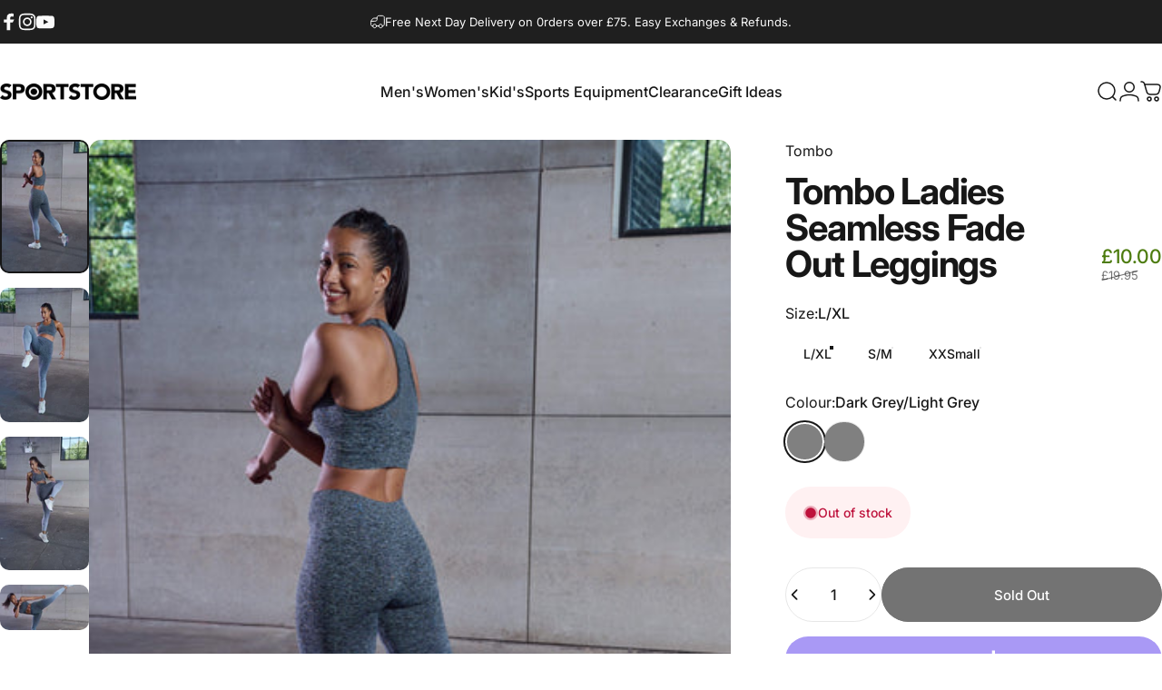

--- FILE ---
content_type: text/html; charset=utf-8
request_url: https://sportstore.co.uk/products/tombo-ladies-seamless-fade-out-leggings
body_size: 75452
content:
<!doctype html>
<html class="no-js" lang="en" dir="ltr">
  <head>
    <meta charset="utf-8">
    <meta http-equiv="X-UA-Compatible" content="IE=edge,chrome=1">
    <meta name="viewport" content="width=device-width,initial-scale=1">
    <meta name="theme-color" content="#171717">
    <link rel="canonical" href="https://sportstore.co.uk/products/tombo-ladies-seamless-fade-out-leggings">
    <link rel="preconnect" href="https://cdn.shopify.com" crossorigin>
    <link rel="preconnect" href="https://fonts.shopifycdn.com" crossorigin>
    
    <link rel="dns-prefetch" href="https://ajax.googleapis.com">
    <link rel="dns-prefetch" href="https://maps.googleapis.com">
    <link rel="dns-prefetch" href="https://maps.gstatic.com">
    
<link rel="shortcut icon" href="//sportstore.co.uk/cdn/shop/files/sportstore-icon-1000x500.webp?crop=center&height=32&v=1695807046&width=32" type="image/png"><title>Tombo Ladies Seamless Fade Out Leggings &ndash; Sportstore</title><meta name="description" content="Fitted high stretch leggings. Melange fabric with ombré fade out effect. Grown on elasticated waistband. Seamless knit. Blind stitch at hems. Tear out label."><meta property="og:site_name" content="Sportstore">
<meta property="og:url" content="https://sportstore.co.uk/products/tombo-ladies-seamless-fade-out-leggings">
<meta property="og:title" content="Tombo Ladies Seamless Fade Out Leggings">
<meta property="og:type" content="product">
<meta property="og:description" content="Fitted high stretch leggings. Melange fabric with ombré fade out effect. Grown on elasticated waistband. Seamless knit. Blind stitch at hems. Tear out label."><meta property="og:image" content="http://sportstore.co.uk/cdn/shop/files/TL300LadiesLeggingsDarkGrey.jpg?v=1726149997">
  <meta property="og:image:secure_url" content="https://sportstore.co.uk/cdn/shop/files/TL300LadiesLeggingsDarkGrey.jpg?v=1726149997">
  <meta property="og:image:width" content="1707">
  <meta property="og:image:height" content="2560"><meta name="twitter:site" content="@">
<meta name="twitter:card" content="summary_large_image">
<meta name="twitter:title" content="Tombo Ladies Seamless Fade Out Leggings">
<meta name="twitter:description" content="Fitted high stretch leggings. Melange fabric with ombré fade out effect. Grown on elasticated waistband. Seamless knit. Blind stitch at hems. Tear out label.">
<style>@font-face {
  font-family: Inter;
  font-weight: 700;
  font-style: normal;
  font-display: swap;
  src: url("//sportstore.co.uk/cdn/fonts/inter/inter_n7.02711e6b374660cfc7915d1afc1c204e633421e4.woff2") format("woff2"),
       url("//sportstore.co.uk/cdn/fonts/inter/inter_n7.6dab87426f6b8813070abd79972ceaf2f8d3b012.woff") format("woff");
}
@font-face {
  font-family: Inter;
  font-weight: 500;
  font-style: normal;
  font-display: swap;
  src: url("//sportstore.co.uk/cdn/fonts/inter/inter_n5.d7101d5e168594dd06f56f290dd759fba5431d97.woff2") format("woff2"),
       url("//sportstore.co.uk/cdn/fonts/inter/inter_n5.5332a76bbd27da00474c136abb1ca3cbbf259068.woff") format("woff");
}
@font-face {
  font-family: Inter;
  font-weight: 700;
  font-style: normal;
  font-display: swap;
  src: url("//sportstore.co.uk/cdn/fonts/inter/inter_n7.02711e6b374660cfc7915d1afc1c204e633421e4.woff2") format("woff2"),
       url("//sportstore.co.uk/cdn/fonts/inter/inter_n7.6dab87426f6b8813070abd79972ceaf2f8d3b012.woff") format("woff");
}
@font-face {
  font-family: Inter;
  font-weight: 400;
  font-style: normal;
  font-display: swap;
  src: url("//sportstore.co.uk/cdn/fonts/inter/inter_n4.b2a3f24c19b4de56e8871f609e73ca7f6d2e2bb9.woff2") format("woff2"),
       url("//sportstore.co.uk/cdn/fonts/inter/inter_n4.af8052d517e0c9ffac7b814872cecc27ae1fa132.woff") format("woff");
}
@font-face {
  font-family: Inter;
  font-weight: 700;
  font-style: normal;
  font-display: swap;
  src: url("//sportstore.co.uk/cdn/fonts/inter/inter_n7.02711e6b374660cfc7915d1afc1c204e633421e4.woff2") format("woff2"),
       url("//sportstore.co.uk/cdn/fonts/inter/inter_n7.6dab87426f6b8813070abd79972ceaf2f8d3b012.woff") format("woff");
}
@font-face {
  font-family: Inter;
  font-weight: 400;
  font-style: italic;
  font-display: swap;
  src: url("//sportstore.co.uk/cdn/fonts/inter/inter_i4.feae1981dda792ab80d117249d9c7e0f1017e5b3.woff2") format("woff2"),
       url("//sportstore.co.uk/cdn/fonts/inter/inter_i4.62773b7113d5e5f02c71486623cf828884c85c6e.woff") format("woff");
}
@font-face {
  font-family: Inter;
  font-weight: 700;
  font-style: italic;
  font-display: swap;
  src: url("//sportstore.co.uk/cdn/fonts/inter/inter_i7.b377bcd4cc0f160622a22d638ae7e2cd9b86ea4c.woff2") format("woff2"),
       url("//sportstore.co.uk/cdn/fonts/inter/inter_i7.7c69a6a34e3bb44fcf6f975857e13b9a9b25beb4.woff") format("woff");
}
:root {
    /*! General */
    --color-base-text: 23 23 23;
    --color-base-highlight: 255 221 191;
    --color-base-background: 255 255 255;
    --color-base-button: 23 23 23;
    --color-base-button-gradient: #171717;
    --color-base-button-text: 255 255 255;
    --color-keyboard-focus: 11 97 205;
    --color-shadow: 168 232 226;
    --color-price: 23 23 23;
    --color-sale-price: 77 124 15;
    --color-sale-tag: 77 124 15;
    --color-sale-tag-text: 255 255 255;
    --color-rating: 245 158 11;
    --color-placeholder: 250 250 250;
    --color-success-text: 77 124 15;
    --color-success-background: 247 254 231;
    --color-error-text: 190 18 60;
    --color-error-background: 255 241 242;
    --color-info-text: 180 83 9;
    --color-info-background: 255 251 235;
    
    /*! Menu and drawers */
    --color-drawer-text: 23 23 23;
    --color-drawer-background: 255 255 255;
    --color-drawer-button-background: 23 23 23;
    --color-drawer-button-gradient: #171717;
    --color-drawer-button-text: 255 255 255;
    --color-drawer-overlay: 23 23 23;

    /*! Product card */
    --card-radius: var(--rounded-card);
    --card-border-width: 0.0rem;
    --card-border-opacity: 0.0;
    --card-shadow-opacity: 0.1;
    --card-shadow-horizontal-offset: 0.0rem;
    --card-shadow-vertical-offset: 0.0rem;

    /*! Buttons */
    --buttons-radius: var(--rounded-button);
    --buttons-border-width: 2px;
    --buttons-border-opacity: 1.0;
    --buttons-shadow-opacity: 0.0;
    --buttons-shadow-horizontal-offset: 0px;
    --buttons-shadow-vertical-offset: 0px;

    /*! Inputs */
    --inputs-radius: var(--rounded-input);
    --inputs-border-width: 0px;
    --inputs-border-opacity: 0.65;

    /*! Spacing */
    --sp-0d5: 0.125rem;
    --sp-1: 0.25rem;
    --sp-1d5: 0.375rem;
    --sp-2: 0.5rem;
    --sp-2d5: 0.625rem;
    --sp-3: 0.75rem;
    --sp-3d5: 0.875rem;
    --sp-4: 1rem;
    --sp-4d5: 1.125rem;
    --sp-5: 1.25rem;
    --sp-5d5: 1.375rem;
    --sp-6: 1.5rem;
    --sp-6d5: 1.625rem;
    --sp-7: 1.75rem;
    --sp-7d5: 1.875rem;
    --sp-8: 2rem;
    --sp-8d5: 2.125rem;
    --sp-9: 2.25rem;
    --sp-9d5: 2.375rem;
    --sp-10: 2.5rem;
    --sp-10d5: 2.625rem;
    --sp-11: 2.75rem;
    --sp-12: 3rem;
    --sp-13: 3.25rem;
    --sp-14: 3.5rem;
    --sp-15: 3.875rem;
    --sp-16: 4rem;
    --sp-18: 4.5rem;
    --sp-20: 5rem;
    --sp-23: 5.625rem;
    --sp-24: 6rem;
    --sp-28: 7rem;
    --sp-32: 8rem;
    --sp-36: 9rem;
    --sp-40: 10rem;
    --sp-44: 11rem;
    --sp-48: 12rem;
    --sp-52: 13rem;
    --sp-56: 14rem;
    --sp-60: 15rem;
    --sp-64: 16rem;
    --sp-68: 17rem;
    --sp-72: 18rem;
    --sp-80: 20rem;
    --sp-96: 24rem;
    --sp-100: 32rem;

    /*! Font family */
    --font-heading-family: Inter, sans-serif;
    --font-heading-style: normal;
    --font-heading-weight: 700;
    --font-heading-line-height: 1;
    --font-heading-letter-spacing: -0.03em;
    

    --font-body-family: Inter, sans-serif;
    --font-body-style: normal;
    --font-body-weight: 400;
    --font-body-line-height: 1.2;
    --font-body-letter-spacing: 0.0em;

    --font-navigation-family: var(--font-body-family);
    --font-navigation-size: clamp(0.875rem, 0.748rem + 0.3174vw, 1.125rem);
    

    --font-button-family: var(--font-body-family);
    --font-button-size: clamp(0.875rem, 0.8115rem + 0.1587vw, 1.0rem);
    

    --font-product-family: var(--font-body-family);
    --font-product-size: clamp(1.0rem, 0.873rem + 0.3175vw, 1.25rem);
    

    /*! Font size */
    --text-3xs: 0.625rem;
    --text-2xs: 0.6875rem;
    --text-xs: 0.75rem;
    --text-2sm: 0.8125rem;
    --text-sm: 0.875rem;
    --text-base: 1.0rem;
    --text-lg: 1.125rem;
    --text-xl: 1.25rem;
    --text-2xl: 1.5rem;
    --text-3xl: 1.875rem;
    --text-4xl: 2.25rem;
    --text-5xl: 3.0rem;
    --text-6xl: 3.75rem;
    --text-7xl: 4.5rem;
    --text-8xl: 6.0rem;

    /*! Layout */
    --page-width: 1900px;
    --gap-padding: clamp(var(--sp-5), 2.526vw, var(--sp-12));
    --grid-gap: clamp(40px, 20vw, 60px);
    --page-padding: var(--sp-5);
    --page-container: min(calc(100vw - var(--scrollbar-width, 0px) - var(--page-padding) * 2), var(--page-width));
    --rounded-button: 3.75rem;
    --rounded-input: 0.75rem;
    --rounded-card: clamp(var(--sp-2d5), 1.053vw, var(--sp-5));
    --rounded-block: clamp(var(--sp-2d5), 1.053vw, var(--sp-5));

    /*! Other */
    --icon-weight: 1.5px;
  }

  @media screen and (min-width: 1024px) {
    :root {
      --page-padding: var(--sp-9);
    }
  }

  @media screen and (min-width: 1280px) {
    :root {
      --gap-padding: var(--sp-12);
      --page-padding: var(--sp-12);
      --page-container: min(calc(100vw - var(--scrollbar-width, 0px) - var(--page-padding) * 2), max(var(--page-width), 1280px));
    }
  }

  @media screen and (min-width: 1536px) {
    :root {
      --page-padding: max(var(--sp-12), 50vw - var(--scrollbar-width, 0px)/2 - var(--page-width)/2);
    }
  }
</style>
  <link rel="preload" as="font" href="//sportstore.co.uk/cdn/fonts/inter/inter_n4.b2a3f24c19b4de56e8871f609e73ca7f6d2e2bb9.woff2" type="font/woff2" crossorigin>
  

  <link rel="preload" as="font" href="//sportstore.co.uk/cdn/fonts/inter/inter_n7.02711e6b374660cfc7915d1afc1c204e633421e4.woff2" type="font/woff2" crossorigin>
  
<link href="//sportstore.co.uk/cdn/shop/t/8/assets/theme.css?v=129387967618346157021746149720" rel="stylesheet" type="text/css" media="all" /><link
      rel="stylesheet"
      href="//sportstore.co.uk/cdn/shop/t/8/assets/apps.css?v=155754260707641237201746149720"
      media="print"
      fetchpriority="low"
      onload="this.media='all'"
    >

    <script>window.performance && window.performance.mark && window.performance.mark('shopify.content_for_header.start');</script><meta name="google-site-verification" content="BpywJu6J9-Cp-ieff10b6d8ROZJ-h6TbHQ_QnzA1A60">
<meta name="facebook-domain-verification" content="i6tu7if410au2t0ja20g2yzsszx1kw">
<meta id="shopify-digital-wallet" name="shopify-digital-wallet" content="/77611499860/digital_wallets/dialog">
<meta name="shopify-checkout-api-token" content="24f7c79ee9a502709cded86262081597">
<meta id="in-context-paypal-metadata" data-shop-id="77611499860" data-venmo-supported="false" data-environment="production" data-locale="en_US" data-paypal-v4="true" data-currency="GBP">
<link rel="alternate" type="application/json+oembed" href="https://sportstore.co.uk/products/tombo-ladies-seamless-fade-out-leggings.oembed">
<script async="async" src="/checkouts/internal/preloads.js?locale=en-GB"></script>
<link rel="preconnect" href="https://shop.app" crossorigin="anonymous">
<script async="async" src="https://shop.app/checkouts/internal/preloads.js?locale=en-GB&shop_id=77611499860" crossorigin="anonymous"></script>
<script id="apple-pay-shop-capabilities" type="application/json">{"shopId":77611499860,"countryCode":"GB","currencyCode":"GBP","merchantCapabilities":["supports3DS"],"merchantId":"gid:\/\/shopify\/Shop\/77611499860","merchantName":"Sportstore","requiredBillingContactFields":["postalAddress","email"],"requiredShippingContactFields":["postalAddress","email"],"shippingType":"shipping","supportedNetworks":["visa","maestro","masterCard","discover","elo"],"total":{"type":"pending","label":"Sportstore","amount":"1.00"},"shopifyPaymentsEnabled":true,"supportsSubscriptions":true}</script>
<script id="shopify-features" type="application/json">{"accessToken":"24f7c79ee9a502709cded86262081597","betas":["rich-media-storefront-analytics"],"domain":"sportstore.co.uk","predictiveSearch":true,"shopId":77611499860,"locale":"en"}</script>
<script>var Shopify = Shopify || {};
Shopify.shop = "6f23c5-4.myshopify.com";
Shopify.locale = "en";
Shopify.currency = {"active":"GBP","rate":"1.0"};
Shopify.country = "GB";
Shopify.theme = {"name":"Concept MAIN - 02\/05\/2025","id":183558373716,"schema_name":"Concept","schema_version":"2.1.1","theme_store_id":2412,"role":"main"};
Shopify.theme.handle = "null";
Shopify.theme.style = {"id":null,"handle":null};
Shopify.cdnHost = "sportstore.co.uk/cdn";
Shopify.routes = Shopify.routes || {};
Shopify.routes.root = "/";</script>
<script type="module">!function(o){(o.Shopify=o.Shopify||{}).modules=!0}(window);</script>
<script>!function(o){function n(){var o=[];function n(){o.push(Array.prototype.slice.apply(arguments))}return n.q=o,n}var t=o.Shopify=o.Shopify||{};t.loadFeatures=n(),t.autoloadFeatures=n()}(window);</script>
<script>
  window.ShopifyPay = window.ShopifyPay || {};
  window.ShopifyPay.apiHost = "shop.app\/pay";
  window.ShopifyPay.redirectState = null;
</script>
<script id="shop-js-analytics" type="application/json">{"pageType":"product"}</script>
<script defer="defer" async type="module" src="//sportstore.co.uk/cdn/shopifycloud/shop-js/modules/v2/client.init-shop-cart-sync_BT-GjEfc.en.esm.js"></script>
<script defer="defer" async type="module" src="//sportstore.co.uk/cdn/shopifycloud/shop-js/modules/v2/chunk.common_D58fp_Oc.esm.js"></script>
<script defer="defer" async type="module" src="//sportstore.co.uk/cdn/shopifycloud/shop-js/modules/v2/chunk.modal_xMitdFEc.esm.js"></script>
<script type="module">
  await import("//sportstore.co.uk/cdn/shopifycloud/shop-js/modules/v2/client.init-shop-cart-sync_BT-GjEfc.en.esm.js");
await import("//sportstore.co.uk/cdn/shopifycloud/shop-js/modules/v2/chunk.common_D58fp_Oc.esm.js");
await import("//sportstore.co.uk/cdn/shopifycloud/shop-js/modules/v2/chunk.modal_xMitdFEc.esm.js");

  window.Shopify.SignInWithShop?.initShopCartSync?.({"fedCMEnabled":true,"windoidEnabled":true});

</script>
<script>
  window.Shopify = window.Shopify || {};
  if (!window.Shopify.featureAssets) window.Shopify.featureAssets = {};
  window.Shopify.featureAssets['shop-js'] = {"shop-cart-sync":["modules/v2/client.shop-cart-sync_DZOKe7Ll.en.esm.js","modules/v2/chunk.common_D58fp_Oc.esm.js","modules/v2/chunk.modal_xMitdFEc.esm.js"],"init-fed-cm":["modules/v2/client.init-fed-cm_B6oLuCjv.en.esm.js","modules/v2/chunk.common_D58fp_Oc.esm.js","modules/v2/chunk.modal_xMitdFEc.esm.js"],"shop-cash-offers":["modules/v2/client.shop-cash-offers_D2sdYoxE.en.esm.js","modules/v2/chunk.common_D58fp_Oc.esm.js","modules/v2/chunk.modal_xMitdFEc.esm.js"],"shop-login-button":["modules/v2/client.shop-login-button_QeVjl5Y3.en.esm.js","modules/v2/chunk.common_D58fp_Oc.esm.js","modules/v2/chunk.modal_xMitdFEc.esm.js"],"pay-button":["modules/v2/client.pay-button_DXTOsIq6.en.esm.js","modules/v2/chunk.common_D58fp_Oc.esm.js","modules/v2/chunk.modal_xMitdFEc.esm.js"],"shop-button":["modules/v2/client.shop-button_DQZHx9pm.en.esm.js","modules/v2/chunk.common_D58fp_Oc.esm.js","modules/v2/chunk.modal_xMitdFEc.esm.js"],"avatar":["modules/v2/client.avatar_BTnouDA3.en.esm.js"],"init-windoid":["modules/v2/client.init-windoid_CR1B-cfM.en.esm.js","modules/v2/chunk.common_D58fp_Oc.esm.js","modules/v2/chunk.modal_xMitdFEc.esm.js"],"init-shop-for-new-customer-accounts":["modules/v2/client.init-shop-for-new-customer-accounts_C_vY_xzh.en.esm.js","modules/v2/client.shop-login-button_QeVjl5Y3.en.esm.js","modules/v2/chunk.common_D58fp_Oc.esm.js","modules/v2/chunk.modal_xMitdFEc.esm.js"],"init-shop-email-lookup-coordinator":["modules/v2/client.init-shop-email-lookup-coordinator_BI7n9ZSv.en.esm.js","modules/v2/chunk.common_D58fp_Oc.esm.js","modules/v2/chunk.modal_xMitdFEc.esm.js"],"init-shop-cart-sync":["modules/v2/client.init-shop-cart-sync_BT-GjEfc.en.esm.js","modules/v2/chunk.common_D58fp_Oc.esm.js","modules/v2/chunk.modal_xMitdFEc.esm.js"],"shop-toast-manager":["modules/v2/client.shop-toast-manager_DiYdP3xc.en.esm.js","modules/v2/chunk.common_D58fp_Oc.esm.js","modules/v2/chunk.modal_xMitdFEc.esm.js"],"init-customer-accounts":["modules/v2/client.init-customer-accounts_D9ZNqS-Q.en.esm.js","modules/v2/client.shop-login-button_QeVjl5Y3.en.esm.js","modules/v2/chunk.common_D58fp_Oc.esm.js","modules/v2/chunk.modal_xMitdFEc.esm.js"],"init-customer-accounts-sign-up":["modules/v2/client.init-customer-accounts-sign-up_iGw4briv.en.esm.js","modules/v2/client.shop-login-button_QeVjl5Y3.en.esm.js","modules/v2/chunk.common_D58fp_Oc.esm.js","modules/v2/chunk.modal_xMitdFEc.esm.js"],"shop-follow-button":["modules/v2/client.shop-follow-button_CqMgW2wH.en.esm.js","modules/v2/chunk.common_D58fp_Oc.esm.js","modules/v2/chunk.modal_xMitdFEc.esm.js"],"checkout-modal":["modules/v2/client.checkout-modal_xHeaAweL.en.esm.js","modules/v2/chunk.common_D58fp_Oc.esm.js","modules/v2/chunk.modal_xMitdFEc.esm.js"],"shop-login":["modules/v2/client.shop-login_D91U-Q7h.en.esm.js","modules/v2/chunk.common_D58fp_Oc.esm.js","modules/v2/chunk.modal_xMitdFEc.esm.js"],"lead-capture":["modules/v2/client.lead-capture_BJmE1dJe.en.esm.js","modules/v2/chunk.common_D58fp_Oc.esm.js","modules/v2/chunk.modal_xMitdFEc.esm.js"],"payment-terms":["modules/v2/client.payment-terms_Ci9AEqFq.en.esm.js","modules/v2/chunk.common_D58fp_Oc.esm.js","modules/v2/chunk.modal_xMitdFEc.esm.js"]};
</script>
<script>(function() {
  var isLoaded = false;
  function asyncLoad() {
    if (isLoaded) return;
    isLoaded = true;
    var urls = ["https:\/\/chimpstatic.com\/mcjs-connected\/js\/users\/505c4c0dca90397fc57993333\/1965c0af49961d2356c596ec2.js?shop=6f23c5-4.myshopify.com","https:\/\/loox.io\/widget\/_jA1pNRMf8\/loox.1746281893203.js?shop=6f23c5-4.myshopify.com","https:\/\/s3.eu-west-1.amazonaws.com\/production-klarna-il-shopify-osm\/0b7fe7c4a98ef8166eeafee767bc667686567a25\/6f23c5-4.myshopify.com-1757145963436.js?shop=6f23c5-4.myshopify.com"];
    for (var i = 0; i < urls.length; i++) {
      var s = document.createElement('script');
      s.type = 'text/javascript';
      s.async = true;
      s.src = urls[i];
      var x = document.getElementsByTagName('script')[0];
      x.parentNode.insertBefore(s, x);
    }
  };
  if(window.attachEvent) {
    window.attachEvent('onload', asyncLoad);
  } else {
    window.addEventListener('load', asyncLoad, false);
  }
})();</script>
<script id="__st">var __st={"a":77611499860,"offset":0,"reqid":"56a30098-9db6-4570-9157-e04ac0ab93e1-1769364497","pageurl":"sportstore.co.uk\/products\/tombo-ladies-seamless-fade-out-leggings","u":"d5b2eff36b7b","p":"product","rtyp":"product","rid":8520726708564};</script>
<script>window.ShopifyPaypalV4VisibilityTracking = true;</script>
<script id="captcha-bootstrap">!function(){'use strict';const t='contact',e='account',n='new_comment',o=[[t,t],['blogs',n],['comments',n],[t,'customer']],c=[[e,'customer_login'],[e,'guest_login'],[e,'recover_customer_password'],[e,'create_customer']],r=t=>t.map((([t,e])=>`form[action*='/${t}']:not([data-nocaptcha='true']) input[name='form_type'][value='${e}']`)).join(','),a=t=>()=>t?[...document.querySelectorAll(t)].map((t=>t.form)):[];function s(){const t=[...o],e=r(t);return a(e)}const i='password',u='form_key',d=['recaptcha-v3-token','g-recaptcha-response','h-captcha-response',i],f=()=>{try{return window.sessionStorage}catch{return}},m='__shopify_v',_=t=>t.elements[u];function p(t,e,n=!1){try{const o=window.sessionStorage,c=JSON.parse(o.getItem(e)),{data:r}=function(t){const{data:e,action:n}=t;return t[m]||n?{data:e,action:n}:{data:t,action:n}}(c);for(const[e,n]of Object.entries(r))t.elements[e]&&(t.elements[e].value=n);n&&o.removeItem(e)}catch(o){console.error('form repopulation failed',{error:o})}}const l='form_type',E='cptcha';function T(t){t.dataset[E]=!0}const w=window,h=w.document,L='Shopify',v='ce_forms',y='captcha';let A=!1;((t,e)=>{const n=(g='f06e6c50-85a8-45c8-87d0-21a2b65856fe',I='https://cdn.shopify.com/shopifycloud/storefront-forms-hcaptcha/ce_storefront_forms_captcha_hcaptcha.v1.5.2.iife.js',D={infoText:'Protected by hCaptcha',privacyText:'Privacy',termsText:'Terms'},(t,e,n)=>{const o=w[L][v],c=o.bindForm;if(c)return c(t,g,e,D).then(n);var r;o.q.push([[t,g,e,D],n]),r=I,A||(h.body.append(Object.assign(h.createElement('script'),{id:'captcha-provider',async:!0,src:r})),A=!0)});var g,I,D;w[L]=w[L]||{},w[L][v]=w[L][v]||{},w[L][v].q=[],w[L][y]=w[L][y]||{},w[L][y].protect=function(t,e){n(t,void 0,e),T(t)},Object.freeze(w[L][y]),function(t,e,n,w,h,L){const[v,y,A,g]=function(t,e,n){const i=e?o:[],u=t?c:[],d=[...i,...u],f=r(d),m=r(i),_=r(d.filter((([t,e])=>n.includes(e))));return[a(f),a(m),a(_),s()]}(w,h,L),I=t=>{const e=t.target;return e instanceof HTMLFormElement?e:e&&e.form},D=t=>v().includes(t);t.addEventListener('submit',(t=>{const e=I(t);if(!e)return;const n=D(e)&&!e.dataset.hcaptchaBound&&!e.dataset.recaptchaBound,o=_(e),c=g().includes(e)&&(!o||!o.value);(n||c)&&t.preventDefault(),c&&!n&&(function(t){try{if(!f())return;!function(t){const e=f();if(!e)return;const n=_(t);if(!n)return;const o=n.value;o&&e.removeItem(o)}(t);const e=Array.from(Array(32),(()=>Math.random().toString(36)[2])).join('');!function(t,e){_(t)||t.append(Object.assign(document.createElement('input'),{type:'hidden',name:u})),t.elements[u].value=e}(t,e),function(t,e){const n=f();if(!n)return;const o=[...t.querySelectorAll(`input[type='${i}']`)].map((({name:t})=>t)),c=[...d,...o],r={};for(const[a,s]of new FormData(t).entries())c.includes(a)||(r[a]=s);n.setItem(e,JSON.stringify({[m]:1,action:t.action,data:r}))}(t,e)}catch(e){console.error('failed to persist form',e)}}(e),e.submit())}));const S=(t,e)=>{t&&!t.dataset[E]&&(n(t,e.some((e=>e===t))),T(t))};for(const o of['focusin','change'])t.addEventListener(o,(t=>{const e=I(t);D(e)&&S(e,y())}));const B=e.get('form_key'),M=e.get(l),P=B&&M;t.addEventListener('DOMContentLoaded',(()=>{const t=y();if(P)for(const e of t)e.elements[l].value===M&&p(e,B);[...new Set([...A(),...v().filter((t=>'true'===t.dataset.shopifyCaptcha))])].forEach((e=>S(e,t)))}))}(h,new URLSearchParams(w.location.search),n,t,e,['guest_login'])})(!0,!0)}();</script>
<script integrity="sha256-4kQ18oKyAcykRKYeNunJcIwy7WH5gtpwJnB7kiuLZ1E=" data-source-attribution="shopify.loadfeatures" defer="defer" src="//sportstore.co.uk/cdn/shopifycloud/storefront/assets/storefront/load_feature-a0a9edcb.js" crossorigin="anonymous"></script>
<script crossorigin="anonymous" defer="defer" src="//sportstore.co.uk/cdn/shopifycloud/storefront/assets/shopify_pay/storefront-65b4c6d7.js?v=20250812"></script>
<script data-source-attribution="shopify.dynamic_checkout.dynamic.init">var Shopify=Shopify||{};Shopify.PaymentButton=Shopify.PaymentButton||{isStorefrontPortableWallets:!0,init:function(){window.Shopify.PaymentButton.init=function(){};var t=document.createElement("script");t.src="https://sportstore.co.uk/cdn/shopifycloud/portable-wallets/latest/portable-wallets.en.js",t.type="module",document.head.appendChild(t)}};
</script>
<script data-source-attribution="shopify.dynamic_checkout.buyer_consent">
  function portableWalletsHideBuyerConsent(e){var t=document.getElementById("shopify-buyer-consent"),n=document.getElementById("shopify-subscription-policy-button");t&&n&&(t.classList.add("hidden"),t.setAttribute("aria-hidden","true"),n.removeEventListener("click",e))}function portableWalletsShowBuyerConsent(e){var t=document.getElementById("shopify-buyer-consent"),n=document.getElementById("shopify-subscription-policy-button");t&&n&&(t.classList.remove("hidden"),t.removeAttribute("aria-hidden"),n.addEventListener("click",e))}window.Shopify?.PaymentButton&&(window.Shopify.PaymentButton.hideBuyerConsent=portableWalletsHideBuyerConsent,window.Shopify.PaymentButton.showBuyerConsent=portableWalletsShowBuyerConsent);
</script>
<script>
  function portableWalletsCleanup(e){e&&e.src&&console.error("Failed to load portable wallets script "+e.src);var t=document.querySelectorAll("shopify-accelerated-checkout .shopify-payment-button__skeleton, shopify-accelerated-checkout-cart .wallet-cart-button__skeleton"),e=document.getElementById("shopify-buyer-consent");for(let e=0;e<t.length;e++)t[e].remove();e&&e.remove()}function portableWalletsNotLoadedAsModule(e){e instanceof ErrorEvent&&"string"==typeof e.message&&e.message.includes("import.meta")&&"string"==typeof e.filename&&e.filename.includes("portable-wallets")&&(window.removeEventListener("error",portableWalletsNotLoadedAsModule),window.Shopify.PaymentButton.failedToLoad=e,"loading"===document.readyState?document.addEventListener("DOMContentLoaded",window.Shopify.PaymentButton.init):window.Shopify.PaymentButton.init())}window.addEventListener("error",portableWalletsNotLoadedAsModule);
</script>

<script type="module" src="https://sportstore.co.uk/cdn/shopifycloud/portable-wallets/latest/portable-wallets.en.js" onError="portableWalletsCleanup(this)" crossorigin="anonymous"></script>
<script nomodule>
  document.addEventListener("DOMContentLoaded", portableWalletsCleanup);
</script>

<script id='scb4127' type='text/javascript' async='' src='https://sportstore.co.uk/cdn/shopifycloud/privacy-banner/storefront-banner.js'></script><link id="shopify-accelerated-checkout-styles" rel="stylesheet" media="screen" href="https://sportstore.co.uk/cdn/shopifycloud/portable-wallets/latest/accelerated-checkout-backwards-compat.css" crossorigin="anonymous">
<style id="shopify-accelerated-checkout-cart">
        #shopify-buyer-consent {
  margin-top: 1em;
  display: inline-block;
  width: 100%;
}

#shopify-buyer-consent.hidden {
  display: none;
}

#shopify-subscription-policy-button {
  background: none;
  border: none;
  padding: 0;
  text-decoration: underline;
  font-size: inherit;
  cursor: pointer;
}

#shopify-subscription-policy-button::before {
  box-shadow: none;
}

      </style>

<script>window.performance && window.performance.mark && window.performance.mark('shopify.content_for_header.end');</script>

    <script src="//sportstore.co.uk/cdn/shop/t/8/assets/vendor.js?v=169599425471746764341746149720" defer="defer"></script>
    <script src="//sportstore.co.uk/cdn/shop/t/8/assets/theme.js?v=59524088897036028331746149720" defer="defer"></script><script>
  document.documentElement.classList.replace('no-js', 'js');

  window.theme = window.theme || {};
  theme.routes = {
    shop_url: 'https://sportstore.co.uk',
    root_url: '/',
    cart_url: '/cart',
    cart_add_url: '/cart/add',
    cart_change_url: '/cart/change',
    cart_update_url: '/cart/update',
    search_url: '/search',
    predictive_search_url: '/search/suggest',
  };

  theme.variantStrings = {
    preOrder: "Pre-order",
    addToCart: "Add to cart",
    soldOut: "Sold Out",
    unavailable: "Unavailable",
    addToBundle: "Add to bundle",
    backInStock: "Notify me when it’s available",
  };

  theme.shippingCalculatorStrings = {
    error: "One or more errors occurred while retrieving the shipping rates:",
    notFound: "Sorry, we do not ship to your address.",
    oneResult: "There is one shipping rate for your address:",
    multipleResults: "There are multiple shipping rates for your address:",
  };

  theme.recipientFormStrings = {
    expanded: "Gift card recipient form expanded",
    collapsed: "Gift card recipient form collapsed",
  };

  theme.quickOrderListStrings = {
    itemsAdded: "[quantity] items added",
    itemAdded: "[quantity] item added",
    itemsRemoved: "[quantity] items removed",
    itemRemoved: "[quantity] item removed",
    viewCart: "View cart",
    each: "[money]\/ea",
    minError: "This item has a minimum of [min]",
    maxError: "This item has a maximum of [max]",
    stepError: "You can only add this item in increments of [step]",
  };

  theme.dateStrings = {
    d: "d",
    day: "Day",
    days: "Days",
    h: "h",
    hour: "Hour",
    hours: "Hours",
    m: "m",
    minute: "Min",
    minutes: "Mins",
    s: "s",
    second: "Sec",
    seconds: "Secs",
  };

  theme.strings = {
    recentlyViewedEmpty: "Your recently viewed is empty.",
    close: "Close",
    next: "Next",
    previous: "Previous",
    qrImageAlt: "QR code — scan to redeem gift card"
  };
  theme.settings = {
    moneyFormat: "£{{amount}}",
    moneyWithCurrencyFormat: "£{{amount}} GBP",
    currencyCodeEnabled: false,
    cartType: "drawer",
    isCartTemplate: false,
    pswpModule: "\/\/sportstore.co.uk\/cdn\/shop\/t\/8\/assets\/photoswipe.min.js?v=41760041872977459911746149720",
    themeName: 'Concept',
    themeVersion: '2.1.1',
    agencyId: ''
  };// We save the product ID in local storage to be eventually used for recently viewed section
    try {
      const recentlyViewedProducts = new Set(JSON.parse(window.localStorage.getItem(`${theme.settings.themeName}:recently-viewed`) || '[]'));

      recentlyViewedProducts.delete(8520726708564); // Delete first to re-move the product
      recentlyViewedProducts.add(8520726708564);

      window.localStorage.setItem(`${theme.settings.themeName}:recently-viewed`, JSON.stringify(Array.from(recentlyViewedProducts.values()).reverse()));
    } catch (e) {
      // Safari in private mode does not allow setting item, we silently fail
    }</script>
<meta name="google-site-verification" content="PmqDsztpHd9TbhlINQzpmxbmZk6yw7TpyRraNZtpzAA" /><script src="https://cdn.shopify.com/extensions/6da6ffdd-cf2b-4a18-80e5-578ff81399ca/klarna-on-site-messaging-33/assets/index.js" type="text/javascript" defer="defer"></script>
<link href="https://monorail-edge.shopifysvc.com" rel="dns-prefetch">
<script>(function(){if ("sendBeacon" in navigator && "performance" in window) {try {var session_token_from_headers = performance.getEntriesByType('navigation')[0].serverTiming.find(x => x.name == '_s').description;} catch {var session_token_from_headers = undefined;}var session_cookie_matches = document.cookie.match(/_shopify_s=([^;]*)/);var session_token_from_cookie = session_cookie_matches && session_cookie_matches.length === 2 ? session_cookie_matches[1] : "";var session_token = session_token_from_headers || session_token_from_cookie || "";function handle_abandonment_event(e) {var entries = performance.getEntries().filter(function(entry) {return /monorail-edge.shopifysvc.com/.test(entry.name);});if (!window.abandonment_tracked && entries.length === 0) {window.abandonment_tracked = true;var currentMs = Date.now();var navigation_start = performance.timing.navigationStart;var payload = {shop_id: 77611499860,url: window.location.href,navigation_start,duration: currentMs - navigation_start,session_token,page_type: "product"};window.navigator.sendBeacon("https://monorail-edge.shopifysvc.com/v1/produce", JSON.stringify({schema_id: "online_store_buyer_site_abandonment/1.1",payload: payload,metadata: {event_created_at_ms: currentMs,event_sent_at_ms: currentMs}}));}}window.addEventListener('pagehide', handle_abandonment_event);}}());</script>
<script id="web-pixels-manager-setup">(function e(e,d,r,n,o){if(void 0===o&&(o={}),!Boolean(null===(a=null===(i=window.Shopify)||void 0===i?void 0:i.analytics)||void 0===a?void 0:a.replayQueue)){var i,a;window.Shopify=window.Shopify||{};var t=window.Shopify;t.analytics=t.analytics||{};var s=t.analytics;s.replayQueue=[],s.publish=function(e,d,r){return s.replayQueue.push([e,d,r]),!0};try{self.performance.mark("wpm:start")}catch(e){}var l=function(){var e={modern:/Edge?\/(1{2}[4-9]|1[2-9]\d|[2-9]\d{2}|\d{4,})\.\d+(\.\d+|)|Firefox\/(1{2}[4-9]|1[2-9]\d|[2-9]\d{2}|\d{4,})\.\d+(\.\d+|)|Chrom(ium|e)\/(9{2}|\d{3,})\.\d+(\.\d+|)|(Maci|X1{2}).+ Version\/(15\.\d+|(1[6-9]|[2-9]\d|\d{3,})\.\d+)([,.]\d+|)( \(\w+\)|)( Mobile\/\w+|) Safari\/|Chrome.+OPR\/(9{2}|\d{3,})\.\d+\.\d+|(CPU[ +]OS|iPhone[ +]OS|CPU[ +]iPhone|CPU IPhone OS|CPU iPad OS)[ +]+(15[._]\d+|(1[6-9]|[2-9]\d|\d{3,})[._]\d+)([._]\d+|)|Android:?[ /-](13[3-9]|1[4-9]\d|[2-9]\d{2}|\d{4,})(\.\d+|)(\.\d+|)|Android.+Firefox\/(13[5-9]|1[4-9]\d|[2-9]\d{2}|\d{4,})\.\d+(\.\d+|)|Android.+Chrom(ium|e)\/(13[3-9]|1[4-9]\d|[2-9]\d{2}|\d{4,})\.\d+(\.\d+|)|SamsungBrowser\/([2-9]\d|\d{3,})\.\d+/,legacy:/Edge?\/(1[6-9]|[2-9]\d|\d{3,})\.\d+(\.\d+|)|Firefox\/(5[4-9]|[6-9]\d|\d{3,})\.\d+(\.\d+|)|Chrom(ium|e)\/(5[1-9]|[6-9]\d|\d{3,})\.\d+(\.\d+|)([\d.]+$|.*Safari\/(?![\d.]+ Edge\/[\d.]+$))|(Maci|X1{2}).+ Version\/(10\.\d+|(1[1-9]|[2-9]\d|\d{3,})\.\d+)([,.]\d+|)( \(\w+\)|)( Mobile\/\w+|) Safari\/|Chrome.+OPR\/(3[89]|[4-9]\d|\d{3,})\.\d+\.\d+|(CPU[ +]OS|iPhone[ +]OS|CPU[ +]iPhone|CPU IPhone OS|CPU iPad OS)[ +]+(10[._]\d+|(1[1-9]|[2-9]\d|\d{3,})[._]\d+)([._]\d+|)|Android:?[ /-](13[3-9]|1[4-9]\d|[2-9]\d{2}|\d{4,})(\.\d+|)(\.\d+|)|Mobile Safari.+OPR\/([89]\d|\d{3,})\.\d+\.\d+|Android.+Firefox\/(13[5-9]|1[4-9]\d|[2-9]\d{2}|\d{4,})\.\d+(\.\d+|)|Android.+Chrom(ium|e)\/(13[3-9]|1[4-9]\d|[2-9]\d{2}|\d{4,})\.\d+(\.\d+|)|Android.+(UC? ?Browser|UCWEB|U3)[ /]?(15\.([5-9]|\d{2,})|(1[6-9]|[2-9]\d|\d{3,})\.\d+)\.\d+|SamsungBrowser\/(5\.\d+|([6-9]|\d{2,})\.\d+)|Android.+MQ{2}Browser\/(14(\.(9|\d{2,})|)|(1[5-9]|[2-9]\d|\d{3,})(\.\d+|))(\.\d+|)|K[Aa][Ii]OS\/(3\.\d+|([4-9]|\d{2,})\.\d+)(\.\d+|)/},d=e.modern,r=e.legacy,n=navigator.userAgent;return n.match(d)?"modern":n.match(r)?"legacy":"unknown"}(),u="modern"===l?"modern":"legacy",c=(null!=n?n:{modern:"",legacy:""})[u],f=function(e){return[e.baseUrl,"/wpm","/b",e.hashVersion,"modern"===e.buildTarget?"m":"l",".js"].join("")}({baseUrl:d,hashVersion:r,buildTarget:u}),m=function(e){var d=e.version,r=e.bundleTarget,n=e.surface,o=e.pageUrl,i=e.monorailEndpoint;return{emit:function(e){var a=e.status,t=e.errorMsg,s=(new Date).getTime(),l=JSON.stringify({metadata:{event_sent_at_ms:s},events:[{schema_id:"web_pixels_manager_load/3.1",payload:{version:d,bundle_target:r,page_url:o,status:a,surface:n,error_msg:t},metadata:{event_created_at_ms:s}}]});if(!i)return console&&console.warn&&console.warn("[Web Pixels Manager] No Monorail endpoint provided, skipping logging."),!1;try{return self.navigator.sendBeacon.bind(self.navigator)(i,l)}catch(e){}var u=new XMLHttpRequest;try{return u.open("POST",i,!0),u.setRequestHeader("Content-Type","text/plain"),u.send(l),!0}catch(e){return console&&console.warn&&console.warn("[Web Pixels Manager] Got an unhandled error while logging to Monorail."),!1}}}}({version:r,bundleTarget:l,surface:e.surface,pageUrl:self.location.href,monorailEndpoint:e.monorailEndpoint});try{o.browserTarget=l,function(e){var d=e.src,r=e.async,n=void 0===r||r,o=e.onload,i=e.onerror,a=e.sri,t=e.scriptDataAttributes,s=void 0===t?{}:t,l=document.createElement("script"),u=document.querySelector("head"),c=document.querySelector("body");if(l.async=n,l.src=d,a&&(l.integrity=a,l.crossOrigin="anonymous"),s)for(var f in s)if(Object.prototype.hasOwnProperty.call(s,f))try{l.dataset[f]=s[f]}catch(e){}if(o&&l.addEventListener("load",o),i&&l.addEventListener("error",i),u)u.appendChild(l);else{if(!c)throw new Error("Did not find a head or body element to append the script");c.appendChild(l)}}({src:f,async:!0,onload:function(){if(!function(){var e,d;return Boolean(null===(d=null===(e=window.Shopify)||void 0===e?void 0:e.analytics)||void 0===d?void 0:d.initialized)}()){var d=window.webPixelsManager.init(e)||void 0;if(d){var r=window.Shopify.analytics;r.replayQueue.forEach((function(e){var r=e[0],n=e[1],o=e[2];d.publishCustomEvent(r,n,o)})),r.replayQueue=[],r.publish=d.publishCustomEvent,r.visitor=d.visitor,r.initialized=!0}}},onerror:function(){return m.emit({status:"failed",errorMsg:"".concat(f," has failed to load")})},sri:function(e){var d=/^sha384-[A-Za-z0-9+/=]+$/;return"string"==typeof e&&d.test(e)}(c)?c:"",scriptDataAttributes:o}),m.emit({status:"loading"})}catch(e){m.emit({status:"failed",errorMsg:(null==e?void 0:e.message)||"Unknown error"})}}})({shopId: 77611499860,storefrontBaseUrl: "https://sportstore.co.uk",extensionsBaseUrl: "https://extensions.shopifycdn.com/cdn/shopifycloud/web-pixels-manager",monorailEndpoint: "https://monorail-edge.shopifysvc.com/unstable/produce_batch",surface: "storefront-renderer",enabledBetaFlags: ["2dca8a86"],webPixelsConfigList: [{"id":"2625700180","configuration":"{\"pixel_id\":\"1269793608109864\",\"pixel_type\":\"facebook_pixel\"}","eventPayloadVersion":"v1","runtimeContext":"OPEN","scriptVersion":"ca16bc87fe92b6042fbaa3acc2fbdaa6","type":"APP","apiClientId":2329312,"privacyPurposes":["ANALYTICS","MARKETING","SALE_OF_DATA"],"dataSharingAdjustments":{"protectedCustomerApprovalScopes":["read_customer_address","read_customer_email","read_customer_name","read_customer_personal_data","read_customer_phone"]}},{"id":"1762656596","configuration":"{\"config\":\"{\\\"pixel_id\\\":\\\"G-037NERQM4C\\\",\\\"target_country\\\":\\\"GB\\\",\\\"gtag_events\\\":[{\\\"type\\\":\\\"begin_checkout\\\",\\\"action_label\\\":[\\\"G-037NERQM4C\\\",\\\"AW-10793105378\\\/V5S9CNOj6ucYEOLvxpoo\\\"]},{\\\"type\\\":\\\"search\\\",\\\"action_label\\\":[\\\"G-037NERQM4C\\\",\\\"AW-10793105378\\\/4Xu9CM2j6ucYEOLvxpoo\\\"]},{\\\"type\\\":\\\"view_item\\\",\\\"action_label\\\":[\\\"G-037NERQM4C\\\",\\\"AW-10793105378\\\/qEkQCMqj6ucYEOLvxpoo\\\",\\\"MC-3ZR1NZQBJF\\\"]},{\\\"type\\\":\\\"purchase\\\",\\\"action_label\\\":[\\\"G-037NERQM4C\\\",\\\"AW-10793105378\\\/LkDwCMSj6ucYEOLvxpoo\\\",\\\"MC-3ZR1NZQBJF\\\"]},{\\\"type\\\":\\\"page_view\\\",\\\"action_label\\\":[\\\"G-037NERQM4C\\\",\\\"AW-10793105378\\\/k9tRCMej6ucYEOLvxpoo\\\",\\\"MC-3ZR1NZQBJF\\\"]},{\\\"type\\\":\\\"add_payment_info\\\",\\\"action_label\\\":[\\\"G-037NERQM4C\\\",\\\"AW-10793105378\\\/epzECNaj6ucYEOLvxpoo\\\"]},{\\\"type\\\":\\\"add_to_cart\\\",\\\"action_label\\\":[\\\"G-037NERQM4C\\\",\\\"AW-10793105378\\\/weuWCNCj6ucYEOLvxpoo\\\"]}],\\\"enable_monitoring_mode\\\":false}\"}","eventPayloadVersion":"v1","runtimeContext":"OPEN","scriptVersion":"b2a88bafab3e21179ed38636efcd8a93","type":"APP","apiClientId":1780363,"privacyPurposes":[],"dataSharingAdjustments":{"protectedCustomerApprovalScopes":["read_customer_address","read_customer_email","read_customer_name","read_customer_personal_data","read_customer_phone"]}},{"id":"shopify-app-pixel","configuration":"{}","eventPayloadVersion":"v1","runtimeContext":"STRICT","scriptVersion":"0450","apiClientId":"shopify-pixel","type":"APP","privacyPurposes":["ANALYTICS","MARKETING"]},{"id":"shopify-custom-pixel","eventPayloadVersion":"v1","runtimeContext":"LAX","scriptVersion":"0450","apiClientId":"shopify-pixel","type":"CUSTOM","privacyPurposes":["ANALYTICS","MARKETING"]}],isMerchantRequest: false,initData: {"shop":{"name":"Sportstore","paymentSettings":{"currencyCode":"GBP"},"myshopifyDomain":"6f23c5-4.myshopify.com","countryCode":"GB","storefrontUrl":"https:\/\/sportstore.co.uk"},"customer":null,"cart":null,"checkout":null,"productVariants":[{"price":{"amount":10.0,"currencyCode":"GBP"},"product":{"title":"Tombo Ladies Seamless Fade Out Leggings","vendor":"Tombo","id":"8520726708564","untranslatedTitle":"Tombo Ladies Seamless Fade Out Leggings","url":"\/products\/tombo-ladies-seamless-fade-out-leggings","type":"Leggings"},"id":"46898412257620","image":{"src":"\/\/sportstore.co.uk\/cdn\/shop\/files\/TL300LadiesLeggingsDarkGrey.jpg?v=1726149997"},"sku":"TL300DGLG-LXL","title":"L\/XL \/ Dark Grey\/Light Grey","untranslatedTitle":"L\/XL \/ Dark Grey\/Light Grey"},{"price":{"amount":10.0,"currencyCode":"GBP"},"product":{"title":"Tombo Ladies Seamless Fade Out Leggings","vendor":"Tombo","id":"8520726708564","untranslatedTitle":"Tombo Ladies Seamless Fade Out Leggings","url":"\/products\/tombo-ladies-seamless-fade-out-leggings","type":"Leggings"},"id":"46898412290388","image":{"src":"\/\/sportstore.co.uk\/cdn\/shop\/files\/TL300LadiesLeggingsDarkGrey.jpg?v=1726149997"},"sku":"TL300DGLG-SM","title":"S\/M \/ Dark Grey\/Light Grey","untranslatedTitle":"S\/M \/ Dark Grey\/Light Grey"},{"price":{"amount":10.0,"currencyCode":"GBP"},"product":{"title":"Tombo Ladies Seamless Fade Out Leggings","vendor":"Tombo","id":"8520726708564","untranslatedTitle":"Tombo Ladies Seamless Fade Out Leggings","url":"\/products\/tombo-ladies-seamless-fade-out-leggings","type":"Leggings"},"id":"46898412323156","image":{"src":"\/\/sportstore.co.uk\/cdn\/shop\/files\/TL300LadiesLeggingsDarkGrey.jpg?v=1726149997"},"sku":"TL300DGLG-XXS","title":"XXSmall \/ Dark Grey\/Light Grey","untranslatedTitle":"XXSmall \/ Dark Grey\/Light Grey"},{"price":{"amount":10.0,"currencyCode":"GBP"},"product":{"title":"Tombo Ladies Seamless Fade Out Leggings","vendor":"Tombo","id":"8520726708564","untranslatedTitle":"Tombo Ladies Seamless Fade Out Leggings","url":"\/products\/tombo-ladies-seamless-fade-out-leggings","type":"Leggings"},"id":"46898412355924","image":{"src":"\/\/sportstore.co.uk\/cdn\/shop\/files\/TL300LadiesLeggingsDarkGrey.jpg?v=1726149997"},"sku":"TL300PRLG-XXS","title":"XXSmall \/ Purple\/Light Grey","untranslatedTitle":"XXSmall \/ Purple\/Light Grey"},{"price":{"amount":10.0,"currencyCode":"GBP"},"product":{"title":"Tombo Ladies Seamless Fade Out Leggings","vendor":"Tombo","id":"8520726708564","untranslatedTitle":"Tombo Ladies Seamless Fade Out Leggings","url":"\/products\/tombo-ladies-seamless-fade-out-leggings","type":"Leggings"},"id":"46898412388692","image":{"src":"\/\/sportstore.co.uk\/cdn\/shop\/files\/TL300LadiesLeggingsDarkGrey.jpg?v=1726149997"},"sku":"TL300PRLG-SM","title":"S\/M \/ Purple\/Light Grey","untranslatedTitle":"S\/M \/ Purple\/Light Grey"},{"price":{"amount":10.0,"currencyCode":"GBP"},"product":{"title":"Tombo Ladies Seamless Fade Out Leggings","vendor":"Tombo","id":"8520726708564","untranslatedTitle":"Tombo Ladies Seamless Fade Out Leggings","url":"\/products\/tombo-ladies-seamless-fade-out-leggings","type":"Leggings"},"id":"46898412421460","image":{"src":"\/\/sportstore.co.uk\/cdn\/shop\/files\/TL300LadiesLeggingsDarkGrey.jpg?v=1726149997"},"sku":"TL300PRLG-LXL","title":"L\/XL \/ Purple\/Light Grey","untranslatedTitle":"L\/XL \/ Purple\/Light Grey"}],"purchasingCompany":null},},"https://sportstore.co.uk/cdn","fcfee988w5aeb613cpc8e4bc33m6693e112",{"modern":"","legacy":""},{"shopId":"77611499860","storefrontBaseUrl":"https:\/\/sportstore.co.uk","extensionBaseUrl":"https:\/\/extensions.shopifycdn.com\/cdn\/shopifycloud\/web-pixels-manager","surface":"storefront-renderer","enabledBetaFlags":"[\"2dca8a86\"]","isMerchantRequest":"false","hashVersion":"fcfee988w5aeb613cpc8e4bc33m6693e112","publish":"custom","events":"[[\"page_viewed\",{}],[\"product_viewed\",{\"productVariant\":{\"price\":{\"amount\":10.0,\"currencyCode\":\"GBP\"},\"product\":{\"title\":\"Tombo Ladies Seamless Fade Out Leggings\",\"vendor\":\"Tombo\",\"id\":\"8520726708564\",\"untranslatedTitle\":\"Tombo Ladies Seamless Fade Out Leggings\",\"url\":\"\/products\/tombo-ladies-seamless-fade-out-leggings\",\"type\":\"Leggings\"},\"id\":\"46898412257620\",\"image\":{\"src\":\"\/\/sportstore.co.uk\/cdn\/shop\/files\/TL300LadiesLeggingsDarkGrey.jpg?v=1726149997\"},\"sku\":\"TL300DGLG-LXL\",\"title\":\"L\/XL \/ Dark Grey\/Light Grey\",\"untranslatedTitle\":\"L\/XL \/ Dark Grey\/Light Grey\"}}]]"});</script><script>
  window.ShopifyAnalytics = window.ShopifyAnalytics || {};
  window.ShopifyAnalytics.meta = window.ShopifyAnalytics.meta || {};
  window.ShopifyAnalytics.meta.currency = 'GBP';
  var meta = {"product":{"id":8520726708564,"gid":"gid:\/\/shopify\/Product\/8520726708564","vendor":"Tombo","type":"Leggings","handle":"tombo-ladies-seamless-fade-out-leggings","variants":[{"id":46898412257620,"price":1000,"name":"Tombo Ladies Seamless Fade Out Leggings - L\/XL \/ Dark Grey\/Light Grey","public_title":"L\/XL \/ Dark Grey\/Light Grey","sku":"TL300DGLG-LXL"},{"id":46898412290388,"price":1000,"name":"Tombo Ladies Seamless Fade Out Leggings - S\/M \/ Dark Grey\/Light Grey","public_title":"S\/M \/ Dark Grey\/Light Grey","sku":"TL300DGLG-SM"},{"id":46898412323156,"price":1000,"name":"Tombo Ladies Seamless Fade Out Leggings - XXSmall \/ Dark Grey\/Light Grey","public_title":"XXSmall \/ Dark Grey\/Light Grey","sku":"TL300DGLG-XXS"},{"id":46898412355924,"price":1000,"name":"Tombo Ladies Seamless Fade Out Leggings - XXSmall \/ Purple\/Light Grey","public_title":"XXSmall \/ Purple\/Light Grey","sku":"TL300PRLG-XXS"},{"id":46898412388692,"price":1000,"name":"Tombo Ladies Seamless Fade Out Leggings - S\/M \/ Purple\/Light Grey","public_title":"S\/M \/ Purple\/Light Grey","sku":"TL300PRLG-SM"},{"id":46898412421460,"price":1000,"name":"Tombo Ladies Seamless Fade Out Leggings - L\/XL \/ Purple\/Light Grey","public_title":"L\/XL \/ Purple\/Light Grey","sku":"TL300PRLG-LXL"}],"remote":false},"page":{"pageType":"product","resourceType":"product","resourceId":8520726708564,"requestId":"56a30098-9db6-4570-9157-e04ac0ab93e1-1769364497"}};
  for (var attr in meta) {
    window.ShopifyAnalytics.meta[attr] = meta[attr];
  }
</script>
<script class="analytics">
  (function () {
    var customDocumentWrite = function(content) {
      var jquery = null;

      if (window.jQuery) {
        jquery = window.jQuery;
      } else if (window.Checkout && window.Checkout.$) {
        jquery = window.Checkout.$;
      }

      if (jquery) {
        jquery('body').append(content);
      }
    };

    var hasLoggedConversion = function(token) {
      if (token) {
        return document.cookie.indexOf('loggedConversion=' + token) !== -1;
      }
      return false;
    }

    var setCookieIfConversion = function(token) {
      if (token) {
        var twoMonthsFromNow = new Date(Date.now());
        twoMonthsFromNow.setMonth(twoMonthsFromNow.getMonth() + 2);

        document.cookie = 'loggedConversion=' + token + '; expires=' + twoMonthsFromNow;
      }
    }

    var trekkie = window.ShopifyAnalytics.lib = window.trekkie = window.trekkie || [];
    if (trekkie.integrations) {
      return;
    }
    trekkie.methods = [
      'identify',
      'page',
      'ready',
      'track',
      'trackForm',
      'trackLink'
    ];
    trekkie.factory = function(method) {
      return function() {
        var args = Array.prototype.slice.call(arguments);
        args.unshift(method);
        trekkie.push(args);
        return trekkie;
      };
    };
    for (var i = 0; i < trekkie.methods.length; i++) {
      var key = trekkie.methods[i];
      trekkie[key] = trekkie.factory(key);
    }
    trekkie.load = function(config) {
      trekkie.config = config || {};
      trekkie.config.initialDocumentCookie = document.cookie;
      var first = document.getElementsByTagName('script')[0];
      var script = document.createElement('script');
      script.type = 'text/javascript';
      script.onerror = function(e) {
        var scriptFallback = document.createElement('script');
        scriptFallback.type = 'text/javascript';
        scriptFallback.onerror = function(error) {
                var Monorail = {
      produce: function produce(monorailDomain, schemaId, payload) {
        var currentMs = new Date().getTime();
        var event = {
          schema_id: schemaId,
          payload: payload,
          metadata: {
            event_created_at_ms: currentMs,
            event_sent_at_ms: currentMs
          }
        };
        return Monorail.sendRequest("https://" + monorailDomain + "/v1/produce", JSON.stringify(event));
      },
      sendRequest: function sendRequest(endpointUrl, payload) {
        // Try the sendBeacon API
        if (window && window.navigator && typeof window.navigator.sendBeacon === 'function' && typeof window.Blob === 'function' && !Monorail.isIos12()) {
          var blobData = new window.Blob([payload], {
            type: 'text/plain'
          });

          if (window.navigator.sendBeacon(endpointUrl, blobData)) {
            return true;
          } // sendBeacon was not successful

        } // XHR beacon

        var xhr = new XMLHttpRequest();

        try {
          xhr.open('POST', endpointUrl);
          xhr.setRequestHeader('Content-Type', 'text/plain');
          xhr.send(payload);
        } catch (e) {
          console.log(e);
        }

        return false;
      },
      isIos12: function isIos12() {
        return window.navigator.userAgent.lastIndexOf('iPhone; CPU iPhone OS 12_') !== -1 || window.navigator.userAgent.lastIndexOf('iPad; CPU OS 12_') !== -1;
      }
    };
    Monorail.produce('monorail-edge.shopifysvc.com',
      'trekkie_storefront_load_errors/1.1',
      {shop_id: 77611499860,
      theme_id: 183558373716,
      app_name: "storefront",
      context_url: window.location.href,
      source_url: "//sportstore.co.uk/cdn/s/trekkie.storefront.8d95595f799fbf7e1d32231b9a28fd43b70c67d3.min.js"});

        };
        scriptFallback.async = true;
        scriptFallback.src = '//sportstore.co.uk/cdn/s/trekkie.storefront.8d95595f799fbf7e1d32231b9a28fd43b70c67d3.min.js';
        first.parentNode.insertBefore(scriptFallback, first);
      };
      script.async = true;
      script.src = '//sportstore.co.uk/cdn/s/trekkie.storefront.8d95595f799fbf7e1d32231b9a28fd43b70c67d3.min.js';
      first.parentNode.insertBefore(script, first);
    };
    trekkie.load(
      {"Trekkie":{"appName":"storefront","development":false,"defaultAttributes":{"shopId":77611499860,"isMerchantRequest":null,"themeId":183558373716,"themeCityHash":"13212489644695932020","contentLanguage":"en","currency":"GBP","eventMetadataId":"e6a88f39-9f75-4f32-92ac-7b43656078fe"},"isServerSideCookieWritingEnabled":true,"monorailRegion":"shop_domain","enabledBetaFlags":["65f19447"]},"Session Attribution":{},"S2S":{"facebookCapiEnabled":true,"source":"trekkie-storefront-renderer","apiClientId":580111}}
    );

    var loaded = false;
    trekkie.ready(function() {
      if (loaded) return;
      loaded = true;

      window.ShopifyAnalytics.lib = window.trekkie;

      var originalDocumentWrite = document.write;
      document.write = customDocumentWrite;
      try { window.ShopifyAnalytics.merchantGoogleAnalytics.call(this); } catch(error) {};
      document.write = originalDocumentWrite;

      window.ShopifyAnalytics.lib.page(null,{"pageType":"product","resourceType":"product","resourceId":8520726708564,"requestId":"56a30098-9db6-4570-9157-e04ac0ab93e1-1769364497","shopifyEmitted":true});

      var match = window.location.pathname.match(/checkouts\/(.+)\/(thank_you|post_purchase)/)
      var token = match? match[1]: undefined;
      if (!hasLoggedConversion(token)) {
        setCookieIfConversion(token);
        window.ShopifyAnalytics.lib.track("Viewed Product",{"currency":"GBP","variantId":46898412257620,"productId":8520726708564,"productGid":"gid:\/\/shopify\/Product\/8520726708564","name":"Tombo Ladies Seamless Fade Out Leggings - L\/XL \/ Dark Grey\/Light Grey","price":"10.00","sku":"TL300DGLG-LXL","brand":"Tombo","variant":"L\/XL \/ Dark Grey\/Light Grey","category":"Leggings","nonInteraction":true,"remote":false},undefined,undefined,{"shopifyEmitted":true});
      window.ShopifyAnalytics.lib.track("monorail:\/\/trekkie_storefront_viewed_product\/1.1",{"currency":"GBP","variantId":46898412257620,"productId":8520726708564,"productGid":"gid:\/\/shopify\/Product\/8520726708564","name":"Tombo Ladies Seamless Fade Out Leggings - L\/XL \/ Dark Grey\/Light Grey","price":"10.00","sku":"TL300DGLG-LXL","brand":"Tombo","variant":"L\/XL \/ Dark Grey\/Light Grey","category":"Leggings","nonInteraction":true,"remote":false,"referer":"https:\/\/sportstore.co.uk\/products\/tombo-ladies-seamless-fade-out-leggings"});
      }
    });


        var eventsListenerScript = document.createElement('script');
        eventsListenerScript.async = true;
        eventsListenerScript.src = "//sportstore.co.uk/cdn/shopifycloud/storefront/assets/shop_events_listener-3da45d37.js";
        document.getElementsByTagName('head')[0].appendChild(eventsListenerScript);

})();</script>
<script
  defer
  src="https://sportstore.co.uk/cdn/shopifycloud/perf-kit/shopify-perf-kit-3.0.4.min.js"
  data-application="storefront-renderer"
  data-shop-id="77611499860"
  data-render-region="gcp-us-east1"
  data-page-type="product"
  data-theme-instance-id="183558373716"
  data-theme-name="Concept"
  data-theme-version="2.1.1"
  data-monorail-region="shop_domain"
  data-resource-timing-sampling-rate="10"
  data-shs="true"
  data-shs-beacon="true"
  data-shs-export-with-fetch="true"
  data-shs-logs-sample-rate="1"
  data-shs-beacon-endpoint="https://sportstore.co.uk/api/collect"
></script>
</head>

  <body
    class="template-product"
    data-rounded-button="round"
    data-rounded-input="round-slight"
    data-rounded-block="round"
    data-rounded-card="round"
    data-button-hover="standard"
    
      data-lazy-image
    
    data-title-animation
    data-page-rendering
  >
    <a class="sr-only skip-link" href="#MainContent">Skip to content</a><loading-bar class="loading-bar fixed top-0 left-0 w-full h-full overflow-hidden pointer-events-none"><svg class="icon icon-spinner icon-lg absolute animate-spin" viewBox="0 0 24 24" stroke="currentColor" fill="none" xmlns="http://www.w3.org/2000/svg">
      <path stroke-linecap="round" stroke-linejoin="round" d="M2 12C2 17.5228 6.47715 22 12 22C17.5228 22 22 17.5228 22 12C22 6.47715 17.5228 2 12 2"></path>
    </svg></loading-bar>
<mouse-cursor class="mouse-cursor z-35 fixed select-none flex items-center justify-center pointer-events-none rounded-full"> 
  <svg class="icon icon-cursor" stroke="currentColor" viewBox="0 0 40 40" fill="none" xmlns="http://www.w3.org/2000/svg">
    <path d="M10 30L30 10M10 10L30 30" stroke-width="2.5" stroke-linecap="round" stroke-linejoin="round"></path>
  </svg>
</mouse-cursor>
<!-- BEGIN sections: header-group -->
<div id="shopify-section-sections--25553438081364__announcement-bar" class="shopify-section shopify-section-group-header-group topbar-section"><style>
    :root {--topbar-height: var(--sp-12);}
    
    @media screen and (min-width: 1536px) {
      :root {--topbar-height: var(--sp-14);}
    }

    #shopify-section-sections--25553438081364__announcement-bar {
      --gradient-background: #1f1f1f;
      --color-background: 31 31 31;
      --color-foreground: 250 250 250;
      --color-highlight: 255 221 191;
    }
  </style><div class="topbar topbar--center page-width page-width--full section section--rounded relative grid py-0 h-full w-full items-center"><div class="social-icons hidden lg:flex items-center"><ul class="flex flex-wrap items-center gap-6"><li><a href="https://www.facebook.com/sportstorebeccles/" class="social_platform block relative" is="magnet-link" title="Sportstore on Facebook"><svg class="icon icon-facebook icon-sm" viewBox="0 0 24 24" stroke="none" fill="currentColor" xmlns="http://www.w3.org/2000/svg">
      <path d="M9.03153 23L9 13H5V9H9V6.5C9 2.7886 11.2983 1 14.6091 1C16.1951 1 17.5581 1.11807 17.9553 1.17085V5.04948L15.6591 5.05052C13.8584 5.05052 13.5098 5.90614 13.5098 7.16171V9H18.75L16.75 13H13.5098V23H9.03153Z"/>
    </svg><span class="sr-only">Facebook</span>
        </a>
      </li><li><a href="https://www.instagram.com/sportstorebeccles/" class="social_platform block relative" is="magnet-link" title="Sportstore on Instagram"><svg class="icon icon-instagram icon-sm" viewBox="0 0 24 24" stroke="none" fill="currentColor" xmlns="http://www.w3.org/2000/svg">
      <path d="M12 2.98C14.94 2.98 15.28 2.99 16.44 3.04C17.14 3.04 17.83 3.18 18.48 3.42C18.96 3.6 19.39 3.88 19.75 4.24C20.12 4.59 20.4 5.03 20.57 5.51C20.81 6.16 20.94 6.85 20.95 7.55C21 8.71 21.01 9.06 21.01 12C21.01 14.94 21 15.28 20.95 16.44C20.95 17.14 20.81 17.83 20.57 18.48C20.39 18.95 20.11 19.39 19.75 19.75C19.39 20.11 18.96 20.39 18.48 20.57C17.83 20.81 17.14 20.94 16.44 20.95C15.28 21 14.93 21.01 12 21.01C9.07 21.01 8.72 21 7.55 20.95C6.85 20.95 6.16 20.81 5.51 20.57C5.03 20.39 4.6 20.11 4.24 19.75C3.87 19.4 3.59 18.96 3.42 18.48C3.18 17.83 3.05 17.14 3.04 16.44C2.99 15.28 2.98 14.93 2.98 12C2.98 9.07 2.99 8.72 3.04 7.55C3.04 6.85 3.18 6.16 3.42 5.51C3.6 5.03 3.88 4.6 4.24 4.24C4.59 3.87 5.03 3.59 5.51 3.42C6.16 3.18 6.85 3.05 7.55 3.04C8.71 2.99 9.06 2.98 12 2.98ZM12 1C9.01 1 8.64 1.01 7.47 1.07C6.56 1.09 5.65 1.26 4.8 1.58C4.07 1.86 3.4 2.3 2.85 2.85C2.3 3.41 1.86 4.07 1.58 4.8C1.26 5.65 1.09 6.56 1.07 7.47C1.02 8.64 1 9.01 1 12C1 14.99 1.01 15.36 1.07 16.53C1.09 17.44 1.26 18.35 1.58 19.2C1.86 19.93 2.3 20.6 2.85 21.15C3.41 21.7 4.07 22.14 4.8 22.42C5.65 22.74 6.56 22.91 7.47 22.93C8.64 22.98 9.01 23 12 23C14.99 23 15.36 22.99 16.53 22.93C17.44 22.91 18.35 22.74 19.2 22.42C19.93 22.14 20.6 21.7 21.15 21.15C21.7 20.59 22.14 19.93 22.42 19.2C22.74 18.35 22.91 17.44 22.93 16.53C22.98 15.36 23 14.99 23 12C23 9.01 22.99 8.64 22.93 7.47C22.91 6.56 22.74 5.65 22.42 4.8C22.14 4.07 21.7 3.4 21.15 2.85C20.59 2.3 19.93 1.86 19.2 1.58C18.35 1.26 17.44 1.09 16.53 1.07C15.36 1.02 14.99 1 12 1ZM12 6.35C10.88 6.35 9.79 6.68 8.86 7.3C7.93 7.92 7.21 8.8 6.78 9.84C6.35 10.87 6.24 12.01 6.46 13.1C6.68 14.2 7.22 15.2 8.01 15.99C8.8 16.78 9.81 17.32 10.9 17.54C12 17.76 13.13 17.65 14.16 17.22C15.19 16.79 16.07 16.07 16.7 15.14C17.32 14.21 17.65 13.12 17.65 12C17.65 10.5 17.05 9.06 16 8.01C14.94 6.95 13.5 6.36 12.01 6.36L12 6.35ZM12 15.67C11.27 15.67 10.57 15.45 9.96 15.05C9.36 14.65 8.89 14.07 8.61 13.4C8.33 12.73 8.26 11.99 8.4 11.28C8.54 10.57 8.89 9.92 9.4 9.4C9.91 8.88 10.57 8.54 11.28 8.4C11.99 8.26 12.73 8.33 13.4 8.61C14.07 8.89 14.64 9.36 15.05 9.96C15.45 10.56 15.67 11.27 15.67 12C15.67 12.97 15.28 13.91 14.6 14.59C13.91 15.28 12.98 15.66 12.01 15.66L12 15.67ZM17.87 7.45C18.6 7.45 19.19 6.86 19.19 6.13C19.19 5.4 18.6 4.81 17.87 4.81C17.14 4.81 16.55 5.4 16.55 6.13C16.55 6.86 17.14 7.45 17.87 7.45Z"/>
    </svg><span class="sr-only">Instagram</span>
        </a>
      </li><li><a href="https://www.youtube.com/@Sportstorebeccles" class="social_platform block relative" is="magnet-link" title="Sportstore on YouTube"><svg class="icon icon-youtube icon-sm" viewBox="0 0 24 24" stroke="none" fill="currentColor" xmlns="http://www.w3.org/2000/svg">
      <path d="M23.8 7.6C23.8 7.6 23.6 5.9 22.8 5.2C21.9 4.2 20.9 4.2 20.4 4.2C17 4 12 4 12 4C12 4 7 4 3.6 4.2C3.1 4.3 2.1 4.3 1.2 5.2C0.5 5.9 0.2 7.6 0.2 7.6C0.2 7.6 0 9.5 0 11.5V13.3C0 15.2 0.2 17.2 0.2 17.2C0.2 17.2 0.4 18.9 1.2 19.6C2.1 20.6 3.3 20.5 3.8 20.6C5.7 20.8 12 20.8 12 20.8C12 20.8 17 20.8 20.4 20.5C20.9 20.4 21.9 20.4 22.8 19.5C23.5 18.8 23.8 17.1 23.8 17.1C23.8 17.1 24 15.2 24 13.2V11.4C24 9.5 23.8 7.6 23.8 7.6ZM9.5 15.5V8.8L16 12.2L9.5 15.5Z"/>
    </svg><span class="sr-only">YouTube</span>
        </a>
      </li></ul></div><div class="announcement-bar h-full flex justify-center lg:justify-center relative">
        <announcement-bar id="Slider-sections--25553438081364__announcement-bar" class="announcement__slides" autoplay autoplay-speed="5"><div class="announcement__slide flex h-full" ><a class="announcement__content flex items-center gap-2" href="/policies/refund-policy"><span class="announcement-icon hidden md:block"><svg class="icon icon-truck icon-xs stroke-1" viewBox="0 0 16 16" stroke="currentColor" fill="none" xmlns="http://www.w3.org/2000/svg">
      <path d="M6.66675 12.6667H9.33342M6.66675 12.6667C6.66675 13.7712 5.77132 14.6667 4.66675 14.6667C3.56218 14.6667 2.66675 13.7712 2.66675 12.6667M6.66675 12.6667C6.66675 11.5621 5.77132 10.6667 4.66675 10.6667C3.56218 10.6667 2.66675 11.5621 2.66675 12.6667M9.33342 12.6667C9.33342 13.7712 10.2288 14.6667 11.3334 14.6667C12.438 14.6667 13.3334 13.7712 13.3334 12.6667M9.33342 12.6667C9.33342 11.5621 10.2288 10.6667 11.3334 10.6667C12.438 10.6667 13.3334 11.5621 13.3334 12.6667M13.3334 12.6667V12.6667C14.438 12.6667 15.3334 11.7712 15.3334 10.6667V4.53334C15.3334 3.41324 15.3334 2.85319 15.1154 2.42536C14.9237 2.04904 14.6177 1.74308 14.2414 1.55133C13.8136 1.33334 13.2535 1.33334 12.1334 1.33334H10.3334C9.40153 1.33334 8.93559 1.33334 8.56805 1.48558C8.07799 1.68857 7.68864 2.07792 7.48566 2.56798C7.33342 2.93552 7.33342 3.40146 7.33342 4.33334V4.33334C7.33342 5.26523 7.33342 5.73117 7.18117 6.09871C6.97819 6.58877 6.58884 6.97811 6.09878 7.1811C5.73124 7.33334 5.2653 7.33334 4.33341 7.33334H1.00008M2.66675 12.6667V12.6667C2.20176 12.6667 1.96927 12.6667 1.77852 12.6156C1.26088 12.4769 0.85656 12.0725 0.717859 11.5549C0.666748 11.3642 0.666748 11.1317 0.666748 10.6667V8.86795C0.666748 8.44463 0.666748 8.23297 0.688385 8.0258C0.734513 7.58411 0.853872 7.15318 1.04157 6.7507C1.1296 6.56192 1.2385 6.38042 1.4563 6.01743V6.01743C1.78307 5.47281 1.94646 5.20049 2.14753 4.97976C2.57779 4.50743 3.14762 4.18479 3.77402 4.05886C4.06674 4.00001 4.38431 4.00001 5.01944 4.00001H7.33342" stroke-linecap="round" stroke-linejoin="round"/>
    </svg></span><p class="announcement-text leading-tight md:hidden">Free Next Day Delivery on 0rders over £75.  Easy Exchanges & Refunds.</p>
                  <p class="announcement-text leading-tight hidden md:block">Free Next Day Delivery on 0rders over £75.  Easy Exchanges & Refunds.</p></a></div></announcement-bar></div></div>
</div><div id="shopify-section-sections--25553438081364__header" class="shopify-section shopify-section-group-header-group header-section"><style>
  #shopify-section-sections--25553438081364__header {
    --section-padding-top: 32px;
    --section-padding-bottom: 32px;
    --color-background: 255 255 255;
    --color-foreground: 23 23 23;
    --color-transparent: 255 255 255;
  }
</style><menu-drawer id="MenuDrawer" class="menu-drawer drawer drawer--start z-30 fixed bottom-0 left-0 h-full w-full pointer-events-none"
  data-section-id="sections--25553438081364__header"
  hidden
>
  <overlay-element class="overlay fixed-modal invisible opacity-0 fixed bottom-0 left-0 w-full h-screen pointer-events-none" aria-controls="MenuDrawer" aria-expanded="false"></overlay-element>
  <div class="drawer__inner z-10 absolute top-0 flex flex-col w-full h-full overflow-hidden">
    <gesture-element class="drawer__header flex justify-between opacity-0 invisible relative">
      <span class="drawer__title heading lg:text-3xl text-2xl leading-none tracking-tight"></span>
      <button class="button button--secondary button--close drawer__close hidden sm:flex items-center justify-center" type="button" is="hover-button" aria-controls="MenuDrawer" aria-expanded="false" aria-label="Close">
        <span class="btn-fill" data-fill></span>
        <span class="btn-text"><svg class="icon icon-close icon-sm" viewBox="0 0 20 20" stroke="currentColor" fill="none" xmlns="http://www.w3.org/2000/svg">
      <path stroke-linecap="round" stroke-linejoin="round" d="M5 15L15 5M5 5L15 15"></path>
    </svg></span>
      </button>
    </gesture-element>
    <div class="drawer__content opacity-0 invisible flex flex-col h-full grow shrink">
      <nav class="relative grow overflow-hidden" role="navigation">
        <ul class="drawer__scrollable drawer__menu relative w-full h-full" role="list" data-parent><li><details is="menu-details">
  <summary class="drawer__menu-item block heading text-2xl leading-none tracking-tight cursor-pointer relative" aria-expanded="false">Men&#39;s </summary>
  <div class="drawer__submenu z-1 absolute top-0 left-0 flex flex-col w-full h-full" data-parent>
    <button type="button" class="tracking-tight heading text-base shrink-0 flex items-center gap-3 w-full">Men&#39;s </button>
    <ul class="drawer__scrollable flex flex-col h-full"><li><details is="menu-details">
              <summary class="drawer__menu-item block heading text-2xl leading-none tracking-tight cursor-pointer relative" aria-expanded="false">Accessories</summary>
              <div class="drawer__submenu z-1 absolute top-0 left-0 w-full h-full">
                <button type="button" class="tracking-tight heading text-base flex items-center gap-3 w-full">Accessories</button>
                <ul class="drawer__scrollable flex flex-col h-full"><li>
                      <a class="drawer__menu-item block heading text-2xl leading-none tracking-tight" href="/collections/bags">Bags</a>
                    </li><li>
                      <a class="drawer__menu-item block heading text-2xl leading-none tracking-tight" href="/collections/bum-bags-accessories-kids">Bum Bags</a>
                    </li><li>
                      <a class="drawer__menu-item block heading text-2xl leading-none tracking-tight" href="/collections/fitness-watches-and-pedometers-accessories-mens">Fitness Watches and Pedometers</a>
                    </li><li>
                      <a class="drawer__menu-item block heading text-2xl leading-none tracking-tight" href="/collections/hats-caps-and-beanies">Hats, Caps and Beanies</a>
                    </li><li>
                      <a class="drawer__menu-item block heading text-2xl leading-none tracking-tight" href="/collections/headphones">Headphones</a>
                    </li><li>
                      <a class="drawer__menu-item block heading text-2xl leading-none tracking-tight" href="/collections/hi-visibility-and-reflective-equipment">Hi-visibility and Reflective Equipment</a>
                    </li><li>
                      <a class="drawer__menu-item block heading text-2xl leading-none tracking-tight" href="/collections/gloves">Gloves</a>
                    </li><li>
                      <a class="drawer__menu-item block heading text-2xl leading-none tracking-tight" href="/collections/neck-warmers">Neck Warmers</a>
                    </li><li>
                      <a class="drawer__menu-item block heading text-2xl leading-none tracking-tight" href="/collections/training-and-gym-equipment">Training and Gym Equipment</a>
                    </li><li>
                      <a class="drawer__menu-item block heading text-2xl leading-none tracking-tight" href="/collections/water-bottles-and-hydration">Water Bottles and Hydration</a>
                    </li></ul>
              </div>
            </details></li><li><details is="menu-details">
              <summary class="drawer__menu-item block heading text-2xl leading-none tracking-tight cursor-pointer relative" aria-expanded="false">Clothing</summary>
              <div class="drawer__submenu z-1 absolute top-0 left-0 w-full h-full">
                <button type="button" class="tracking-tight heading text-base flex items-center gap-3 w-full">Clothing</button>
                <ul class="drawer__scrollable flex flex-col h-full"><li>
                      <a class="drawer__menu-item block heading text-2xl leading-none tracking-tight" href="/collections/baselayers">Baselayers</a>
                    </li><li>
                      <a class="drawer__menu-item block heading text-2xl leading-none tracking-tight" href="/collections/hoodies-jackets-and-waterproofs">Hoodies, Jackets and Waterproofs</a>
                    </li><li>
                      <a class="drawer__menu-item block heading text-2xl leading-none tracking-tight" href="/collections/t-shirts">T-Shirts</a>
                    </li><li>
                      <a class="drawer__menu-item block heading text-2xl leading-none tracking-tight" href="/collections/shorts-and-trousers">Shorts and Trousers</a>
                    </li><li>
                      <a class="drawer__menu-item block heading text-2xl leading-none tracking-tight" href="/collections/swimwear">Swimwear</a>
                    </li></ul>
              </div>
            </details></li><li><details is="menu-details">
              <summary class="drawer__menu-item block heading text-2xl leading-none tracking-tight cursor-pointer relative" aria-expanded="false">Shoes</summary>
              <div class="drawer__submenu z-1 absolute top-0 left-0 w-full h-full">
                <button type="button" class="tracking-tight heading text-base flex items-center gap-3 w-full">Shoes</button>
                <ul class="drawer__scrollable flex flex-col h-full"><li>
                      <a class="drawer__menu-item block heading text-2xl leading-none tracking-tight" href="/collections/cricket-shoes">Cricket Shoes</a>
                    </li><li>
                      <a class="drawer__menu-item block heading text-2xl leading-none tracking-tight" href="/collections/flip-flops-and-sliders">Flip Flops and Sliders</a>
                    </li><li>
                      <a class="drawer__menu-item block heading text-2xl leading-none tracking-tight" href="/collections/football-boots-shoes-mens">Football Boots</a>
                    </li><li>
                      <a class="drawer__menu-item block heading text-2xl leading-none tracking-tight" href="/collections/hockey-shoes-shoes-mens">Hockey Shoes</a>
                    </li><li>
                      <a class="drawer__menu-item block heading text-2xl leading-none tracking-tight" href="/collections/rugby-boots-shoes-mens">Rugby Boots</a>
                    </li><li>
                      <a class="drawer__menu-item block heading text-2xl leading-none tracking-tight" href="/collections/running-shoes-shoes-mens">Running Shoes</a>
                    </li><li>
                      <a class="drawer__menu-item block heading text-2xl leading-none tracking-tight" href="/collections/tennis-shoes">Tennis Shoes</a>
                    </li><li>
                      <a class="drawer__menu-item block heading text-2xl leading-none tracking-tight" href="/collections/trainers-shoes-mens">Trainers</a>
                    </li><li>
                      <a class="drawer__menu-item block heading text-2xl leading-none tracking-tight" href="/collections/walking-shoes-mens-shoes">Walking Shoes</a>
                    </li></ul>
              </div>
            </details></li></ul>
  </div>
</details>
</li><li><details is="menu-details">
  <summary class="drawer__menu-item block heading text-2xl leading-none tracking-tight cursor-pointer relative" aria-expanded="false">Women&#39;s</summary>
  <div class="drawer__submenu z-1 absolute top-0 left-0 flex flex-col w-full h-full" data-parent>
    <button type="button" class="tracking-tight heading text-base shrink-0 flex items-center gap-3 w-full">Women&#39;s</button>
    <ul class="drawer__scrollable flex flex-col h-full"><li><details is="menu-details">
              <summary class="drawer__menu-item block heading text-2xl leading-none tracking-tight cursor-pointer relative" aria-expanded="false">Accessories</summary>
              <div class="drawer__submenu z-1 absolute top-0 left-0 w-full h-full">
                <button type="button" class="tracking-tight heading text-base flex items-center gap-3 w-full">Accessories</button>
                <ul class="drawer__scrollable flex flex-col h-full"><li>
                      <a class="drawer__menu-item block heading text-2xl leading-none tracking-tight" href="/collections/bags-accessories-womens">Bags</a>
                    </li><li>
                      <a class="drawer__menu-item block heading text-2xl leading-none tracking-tight" href="/collections/bum-bags-accessories-womens">Bum Bags</a>
                    </li><li>
                      <a class="drawer__menu-item block heading text-2xl leading-none tracking-tight" href="/collections/watches-accessories-womens">Fitness Watches and Pedometers</a>
                    </li><li>
                      <a class="drawer__menu-item block heading text-2xl leading-none tracking-tight" href="/collections/gloves-accessories-womens">Gloves</a>
                    </li><li>
                      <a class="drawer__menu-item block heading text-2xl leading-none tracking-tight" href="/collections/hats-caps-and-beanies-accessories-womens">Hats, Caps and Beanies</a>
                    </li><li>
                      <a class="drawer__menu-item block heading text-2xl leading-none tracking-tight" href="/collections/headphones-accessories-womens">Headphones</a>
                    </li><li>
                      <a class="drawer__menu-item block heading text-2xl leading-none tracking-tight" href="/collections/hi-visibility-and-reflective-equipment-accessories-womens">Hi-visibility and Reflective Equipment</a>
                    </li><li>
                      <a class="drawer__menu-item block heading text-2xl leading-none tracking-tight" href="/collections/neck-warmers-accessories-womens">Neck Warmers</a>
                    </li><li>
                      <a class="drawer__menu-item block heading text-2xl leading-none tracking-tight" href="/collections/training-and-gym-equipment-accessories-womens">Training and Gym Equipment</a>
                    </li><li>
                      <a class="drawer__menu-item block heading text-2xl leading-none tracking-tight" href="/collections/water-bottles-and-hydration-accessories-womens">Water Bottles and Hydration</a>
                    </li></ul>
              </div>
            </details></li><li><details is="menu-details">
              <summary class="drawer__menu-item block heading text-2xl leading-none tracking-tight cursor-pointer relative" aria-expanded="false">Clothing</summary>
              <div class="drawer__submenu z-1 absolute top-0 left-0 w-full h-full">
                <button type="button" class="tracking-tight heading text-base flex items-center gap-3 w-full">Clothing</button>
                <ul class="drawer__scrollable flex flex-col h-full"><li>
                      <a class="drawer__menu-item block heading text-2xl leading-none tracking-tight" href="/collections/essentials-clothing-womens">Essentials</a>
                    </li><li>
                      <a class="drawer__menu-item block heading text-2xl leading-none tracking-tight" href="/collections/hoodies-jackets-and-waterproofs-clothing-womens">Hoodies, Jackets and Waterproofs</a>
                    </li><li>
                      <a class="drawer__menu-item block heading text-2xl leading-none tracking-tight" href="/collections/shorts-and-trousers-clothing-womens">Shorts and Trousers</a>
                    </li><li>
                      <a class="drawer__menu-item block heading text-2xl leading-none tracking-tight" href="/collections/swimwear-clothing-womens">Swimwear</a>
                    </li><li>
                      <a class="drawer__menu-item block heading text-2xl leading-none tracking-tight" href="/collections/tops-clothing-womens">Tops</a>
                    </li></ul>
              </div>
            </details></li><li><details is="menu-details">
              <summary class="drawer__menu-item block heading text-2xl leading-none tracking-tight cursor-pointer relative" aria-expanded="false">Shoes</summary>
              <div class="drawer__submenu z-1 absolute top-0 left-0 w-full h-full">
                <button type="button" class="tracking-tight heading text-base flex items-center gap-3 w-full">Shoes</button>
                <ul class="drawer__scrollable flex flex-col h-full"><li>
                      <a class="drawer__menu-item block heading text-2xl leading-none tracking-tight" href="/collections/hockey-shoes-shoes-womens">Hockey Shoes</a>
                    </li><li>
                      <a class="drawer__menu-item block heading text-2xl leading-none tracking-tight" href="/collections/running-shoes">Running Shoes</a>
                    </li><li>
                      <a class="drawer__menu-item block heading text-2xl leading-none tracking-tight" href="/collections/tennis-shoes-shoes-womens">Tennis Shoes</a>
                    </li><li>
                      <a class="drawer__menu-item block heading text-2xl leading-none tracking-tight" href="/collections/trainers-shoes-womens">Trainers</a>
                    </li><li>
                      <a class="drawer__menu-item block heading text-2xl leading-none tracking-tight" href="/collections/walking-shoes">Walking Shoes</a>
                    </li></ul>
              </div>
            </details></li></ul>
  </div>
</details>
</li><li><details is="menu-details">
  <summary class="drawer__menu-item block heading text-2xl leading-none tracking-tight cursor-pointer relative" aria-expanded="false">Kid&#39;s</summary>
  <div class="drawer__submenu z-1 absolute top-0 left-0 flex flex-col w-full h-full" data-parent>
    <button type="button" class="tracking-tight heading text-base shrink-0 flex items-center gap-3 w-full">Kid&#39;s</button>
    <ul class="drawer__scrollable flex flex-col h-full"><li><details is="menu-details">
              <summary class="drawer__menu-item block heading text-2xl leading-none tracking-tight cursor-pointer relative" aria-expanded="false">Accessories</summary>
              <div class="drawer__submenu z-1 absolute top-0 left-0 w-full h-full">
                <button type="button" class="tracking-tight heading text-base flex items-center gap-3 w-full">Accessories</button>
                <ul class="drawer__scrollable flex flex-col h-full"><li>
                      <a class="drawer__menu-item block heading text-2xl leading-none tracking-tight" href="/collections/bags-accessories-kids">Bags</a>
                    </li><li>
                      <a class="drawer__menu-item block heading text-2xl leading-none tracking-tight" href="/collections/bum-bags">Bum Bags</a>
                    </li><li>
                      <a class="drawer__menu-item block heading text-2xl leading-none tracking-tight" href="/collections/fitness-watches-and-pedometers">Fitness Watches and Pedometers</a>
                    </li><li>
                      <a class="drawer__menu-item block heading text-2xl leading-none tracking-tight" href="/collections/gloves-accessories-kids">Gloves</a>
                    </li><li>
                      <a class="drawer__menu-item block heading text-2xl leading-none tracking-tight" href="/collections/hats-caps-and-beanies-accessories-kids">Hats, Caps and Beanies</a>
                    </li><li>
                      <a class="drawer__menu-item block heading text-2xl leading-none tracking-tight" href="/collections/headphones-accessories-kids">Headphones</a>
                    </li><li>
                      <a class="drawer__menu-item block heading text-2xl leading-none tracking-tight" href="/collections/hi-visibility-and-reflective-equipment-accessories-kids">Hi-visibility and Reflective Equipment</a>
                    </li><li>
                      <a class="drawer__menu-item block heading text-2xl leading-none tracking-tight" href="/collections/neck-warmers-accessories-kids">Neck Warmers</a>
                    </li><li>
                      <a class="drawer__menu-item block heading text-2xl leading-none tracking-tight" href="/collections/training-and-gym-equipment-accessories-kids">Training and Gym Equipment</a>
                    </li><li>
                      <a class="drawer__menu-item block heading text-2xl leading-none tracking-tight" href="/collections/water-bottles-and-hydration-accessories-kids">Water Bottles and Hydration</a>
                    </li></ul>
              </div>
            </details></li><li><details is="menu-details">
              <summary class="drawer__menu-item block heading text-2xl leading-none tracking-tight cursor-pointer relative" aria-expanded="false">Clothing</summary>
              <div class="drawer__submenu z-1 absolute top-0 left-0 w-full h-full">
                <button type="button" class="tracking-tight heading text-base flex items-center gap-3 w-full">Clothing</button>
                <ul class="drawer__scrollable flex flex-col h-full"><li>
                      <a class="drawer__menu-item block heading text-2xl leading-none tracking-tight" href="/collections/essentials-clothing-kids">Essentials</a>
                    </li><li>
                      <a class="drawer__menu-item block heading text-2xl leading-none tracking-tight" href="/collections/hoodies-jackets-and-waterproofs-clothing-kids">Hoodies, Jackets and Waterproofs</a>
                    </li><li>
                      <a class="drawer__menu-item block heading text-2xl leading-none tracking-tight" href="/collections/t-shirts-and-shirts-clothing-kids">T-Shirts and Shirts</a>
                    </li><li>
                      <a class="drawer__menu-item block heading text-2xl leading-none tracking-tight" href="/collections/shorts-and-trousers-clothing-kids">Shorts and Trousers</a>
                    </li><li>
                      <a class="drawer__menu-item block heading text-2xl leading-none tracking-tight" href="/collections/swimwear-clothing-kids">Swimwear</a>
                    </li></ul>
              </div>
            </details></li><li><details is="menu-details">
              <summary class="drawer__menu-item block heading text-2xl leading-none tracking-tight cursor-pointer relative" aria-expanded="false">Shoes</summary>
              <div class="drawer__submenu z-1 absolute top-0 left-0 w-full h-full">
                <button type="button" class="tracking-tight heading text-base flex items-center gap-3 w-full">Shoes</button>
                <ul class="drawer__scrollable flex flex-col h-full"><li>
                      <a class="drawer__menu-item block heading text-2xl leading-none tracking-tight" href="/collections/football-boots-football-sports">Football Boots</a>
                    </li><li>
                      <a class="drawer__menu-item block heading text-2xl leading-none tracking-tight" href="/collections/hockey-shoes">Hockey Shoes</a>
                    </li><li>
                      <a class="drawer__menu-item block heading text-2xl leading-none tracking-tight" href="/collections/running-shoes-shoes-kids">Running Shoes</a>
                    </li><li>
                      <a class="drawer__menu-item block heading text-2xl leading-none tracking-tight" href="/collections/trainers">Trainers</a>
                    </li></ul>
              </div>
            </details></li></ul>
  </div>
</details>
</li><li><details is="menu-details">
  <summary class="drawer__menu-item block heading text-2xl leading-none tracking-tight cursor-pointer relative" aria-expanded="false">Sports Equipment</summary>
  <div class="drawer__submenu z-1 absolute top-0 left-0 flex flex-col w-full h-full" data-parent>
    <button type="button" class="tracking-tight heading text-base shrink-0 flex items-center gap-3 w-full">Sports Equipment</button>
    <ul class="drawer__scrollable flex flex-col h-full"><li><details is="menu-details">
              <summary class="drawer__menu-item block heading text-2xl leading-none tracking-tight cursor-pointer relative" aria-expanded="false">Gym</summary>
              <div class="drawer__submenu z-1 absolute top-0 left-0 w-full h-full">
                <button type="button" class="tracking-tight heading text-base flex items-center gap-3 w-full">Gym</button>
                <ul class="drawer__scrollable flex flex-col h-full"><li>
                      <a class="drawer__menu-item block heading text-2xl leading-none tracking-tight" href="/collections/gym-accessories">Gym Accessories</a>
                    </li><li>
                      <a class="drawer__menu-item block heading text-2xl leading-none tracking-tight" href="/collections/mens-gymwear">Men&#39;s Gymwear</a>
                    </li><li>
                      <a class="drawer__menu-item block heading text-2xl leading-none tracking-tight" href="/collections/womens-gymwear">Women&#39;s Gymwear</a>
                    </li><li>
                      <a class="drawer__menu-item block heading text-2xl leading-none tracking-tight" href="/collections/gym-footwear">Gym Footwear</a>
                    </li><li>
                      <a class="drawer__menu-item block heading text-2xl leading-none tracking-tight" href="/collections/weight-benches-and-equipment">Weight Benches and Equipment</a>
                    </li><li>
                      <a class="drawer__menu-item block heading text-2xl leading-none tracking-tight" href="/collections/gym-equipment">Gym Equipment</a>
                    </li></ul>
              </div>
            </details></li><li><details is="menu-details">
              <summary class="drawer__menu-item block heading text-2xl leading-none tracking-tight cursor-pointer relative" aria-expanded="false">Running</summary>
              <div class="drawer__submenu z-1 absolute top-0 left-0 w-full h-full">
                <button type="button" class="tracking-tight heading text-base flex items-center gap-3 w-full">Running</button>
                <ul class="drawer__scrollable flex flex-col h-full"><li>
                      <a class="drawer__menu-item block heading text-2xl leading-none tracking-tight" href="/collections/running-accessories-and-equipment">Running Accessories and Equipment</a>
                    </li><li>
                      <a class="drawer__menu-item block heading text-2xl leading-none tracking-tight" href="/collections/mens-running-clothing">Men&#39;s Running Clothing</a>
                    </li><li>
                      <a class="drawer__menu-item block heading text-2xl leading-none tracking-tight" href="/collections/womens-running-clothing">Women&#39;s Running Clothing</a>
                    </li><li>
                      <a class="drawer__menu-item block heading text-2xl leading-none tracking-tight" href="/collections/kids-running-clothing">Kid&#39;s Running Clothing</a>
                    </li><li>
                      <a class="drawer__menu-item block heading text-2xl leading-none tracking-tight" href="/collections/mens-running-shoes">Men&#39;s Running Shoes</a>
                    </li><li>
                      <a class="drawer__menu-item block heading text-2xl leading-none tracking-tight" href="/collections/womens-running-shoes">Women&#39;s Running Shoes</a>
                    </li><li>
                      <a class="drawer__menu-item block heading text-2xl leading-none tracking-tight" href="/collections/kids-running-shoes">Kid&#39;s Running Shoes</a>
                    </li></ul>
              </div>
            </details></li><li><details is="menu-details">
              <summary class="drawer__menu-item block heading text-2xl leading-none tracking-tight cursor-pointer relative" aria-expanded="false">Football</summary>
              <div class="drawer__submenu z-1 absolute top-0 left-0 w-full h-full">
                <button type="button" class="tracking-tight heading text-base flex items-center gap-3 w-full">Football</button>
                <ul class="drawer__scrollable flex flex-col h-full"><li>
                      <a class="drawer__menu-item block heading text-2xl leading-none tracking-tight" href="/collections/goalkeeper-kit">Goalkeeper Kit</a>
                    </li><li>
                      <a class="drawer__menu-item block heading text-2xl leading-none tracking-tight" href="/collections/football-equipment">Football Equipment</a>
                    </li><li>
                      <a class="drawer__menu-item block heading text-2xl leading-none tracking-tight" href="/collections/football-training-kit">Football Training Kit</a>
                    </li><li>
                      <a class="drawer__menu-item block heading text-2xl leading-none tracking-tight" href="/collections/football-boots">Football Boots</a>
                    </li></ul>
              </div>
            </details></li><li><details is="menu-details">
              <summary class="drawer__menu-item block heading text-2xl leading-none tracking-tight cursor-pointer relative" aria-expanded="false">More Sports</summary>
              <div class="drawer__submenu z-1 absolute top-0 left-0 w-full h-full">
                <button type="button" class="tracking-tight heading text-base flex items-center gap-3 w-full">More Sports</button>
                <ul class="drawer__scrollable flex flex-col h-full"><li>
                      <a class="drawer__menu-item block heading text-2xl leading-none tracking-tight" href="/collections/baseball">Baseball</a>
                    </li><li>
                      <a class="drawer__menu-item block heading text-2xl leading-none tracking-tight" href="/collections/badminton">Badminton</a>
                    </li><li>
                      <a class="drawer__menu-item block heading text-2xl leading-none tracking-tight" href="/collections/basketball">Basketball</a>
                    </li><li>
                      <a class="drawer__menu-item block heading text-2xl leading-none tracking-tight" href="/collections/bowls">Bowls</a>
                    </li><li>
                      <a class="drawer__menu-item block heading text-2xl leading-none tracking-tight" href="/collections/climbing">Climbing</a>
                    </li><li>
                      <a class="drawer__menu-item block heading text-2xl leading-none tracking-tight" href="/collections/cricket">Cricket</a>
                    </li><li>
                      <a class="drawer__menu-item block heading text-2xl leading-none tracking-tight" href="/collections/croquet">Croquet</a>
                    </li><li>
                      <a class="drawer__menu-item block heading text-2xl leading-none tracking-tight" href="/collections/cycling">Cycling</a>
                    </li><li>
                      <a class="drawer__menu-item block heading text-2xl leading-none tracking-tight" href="/collections/darts">Darts</a>
                    </li><li>
                      <a class="drawer__menu-item block heading text-2xl leading-none tracking-tight" href="/collections/games">Games</a>
                    </li><li>
                      <a class="drawer__menu-item block heading text-2xl leading-none tracking-tight" href="/collections/golf">Golf</a>
                    </li><li>
                      <a class="drawer__menu-item block heading text-2xl leading-none tracking-tight" href="/collections/hockey">Hockey</a>
                    </li><li>
                      <a class="drawer__menu-item block heading text-2xl leading-none tracking-tight" href="/collections/longboarding-more-sports">Longboarding</a>
                    </li><li>
                      <a class="drawer__menu-item block heading text-2xl leading-none tracking-tight" href="/collections/martial-arts">Martial Arts</a>
                    </li><li>
                      <a class="drawer__menu-item block heading text-2xl leading-none tracking-tight" href="/collections/netball">Netball</a>
                    </li><li>
                      <a class="drawer__menu-item block heading text-2xl leading-none tracking-tight" href="/collections/other-ball-sports">Other Ball Sports</a>
                    </li><li>
                      <a class="drawer__menu-item block heading text-2xl leading-none tracking-tight" href="/collections/rounders">Rounders</a>
                    </li><li>
                      <a class="drawer__menu-item block heading text-2xl leading-none tracking-tight" href="/collections/rugby">Rugby</a>
                    </li><li>
                      <a class="drawer__menu-item block heading text-2xl leading-none tracking-tight" href="/collections/snooker-and-pool">Snooker and Pool</a>
                    </li><li>
                      <a class="drawer__menu-item block heading text-2xl leading-none tracking-tight" href="/collections/squash">Squash</a>
                    </li><li>
                      <a class="drawer__menu-item block heading text-2xl leading-none tracking-tight" href="/collections/swimming-sports">Swimming</a>
                    </li><li>
                      <a class="drawer__menu-item block heading text-2xl leading-none tracking-tight" href="/collections/table-tennis">Table Tennis</a>
                    </li><li>
                      <a class="drawer__menu-item block heading text-2xl leading-none tracking-tight" href="/collections/tennis">Tennis</a>
                    </li><li>
                      <a class="drawer__menu-item block heading text-2xl leading-none tracking-tight" href="/collections/volley-ball">Volley Ball</a>
                    </li><li>
                      <a class="drawer__menu-item block heading text-2xl leading-none tracking-tight" href="/collections/walking">Walking</a>
                    </li><li>
                      <a class="drawer__menu-item block heading text-2xl leading-none tracking-tight" href="/collections/water-sports">Water Sports</a>
                    </li><li>
                      <a class="drawer__menu-item block heading text-2xl leading-none tracking-tight" href="/collections/winter-sports">Winter Sports</a>
                    </li><li>
                      <a class="drawer__menu-item block heading text-2xl leading-none tracking-tight" href="/collections/yoga">Yoga</a>
                    </li></ul>
              </div>
            </details></li></ul>
  </div>
</details>
</li><li><a class="drawer__menu-item block heading text-2xl leading-none tracking-tight" href="/collections/clearance">Clearance</a></li><li><a class="drawer__menu-item block heading text-2xl leading-none tracking-tight" href="/collections/gift-ideas">Gift Ideas</a></li></ul>
      </nav>
      <div class="drawer__footer grid w-full"><div class="drawer__footer-bottom flex items-center justify-between gap-6"><a href="https://sportstore.co.uk/customer_authentication/redirect?locale=en&region_country=GB" class="button button--primary icon-with-text" is="hover-link" rel="nofollow">
              <span class="btn-fill" data-fill></span>
              <span class="btn-text"><svg class="icon icon-account-alt icon-xs" viewBox="0 0 16 17" stroke="currentColor" fill="none" xmlns="http://www.w3.org/2000/svg">
      <rect width="6.5" height="6.5" x="4.75" y="1.917" rx="3.25"></rect>
      <path stroke-linecap="round" d="M8 10.834c1 0 2.667.222 3 .333.333.11 2.467.533 3 1.333.667 1 .667 1.334.667 2.667M8 10.834c-1 0-2.667.222-3 .333-.333.11-2.467.533-3 1.333-.667 1-.667 1.334-.667 2.667"></path>
    </svg>Login</span>
            </a><ul class="flex flex-wrap items-center gap-6"><li><a href="https://www.facebook.com/sportstorebeccles/" class="social_platform block relative" is="magnet-link" title="Sportstore on Facebook"><svg class="icon icon-facebook icon-sm" viewBox="0 0 24 24" stroke="none" fill="currentColor" xmlns="http://www.w3.org/2000/svg">
      <path d="M9.03153 23L9 13H5V9H9V6.5C9 2.7886 11.2983 1 14.6091 1C16.1951 1 17.5581 1.11807 17.9553 1.17085V5.04948L15.6591 5.05052C13.8584 5.05052 13.5098 5.90614 13.5098 7.16171V9H18.75L16.75 13H13.5098V23H9.03153Z"/>
    </svg><span class="sr-only">Facebook</span>
        </a>
      </li><li><a href="https://www.instagram.com/sportstorebeccles/" class="social_platform block relative" is="magnet-link" title="Sportstore on Instagram"><svg class="icon icon-instagram icon-sm" viewBox="0 0 24 24" stroke="none" fill="currentColor" xmlns="http://www.w3.org/2000/svg">
      <path d="M12 2.98C14.94 2.98 15.28 2.99 16.44 3.04C17.14 3.04 17.83 3.18 18.48 3.42C18.96 3.6 19.39 3.88 19.75 4.24C20.12 4.59 20.4 5.03 20.57 5.51C20.81 6.16 20.94 6.85 20.95 7.55C21 8.71 21.01 9.06 21.01 12C21.01 14.94 21 15.28 20.95 16.44C20.95 17.14 20.81 17.83 20.57 18.48C20.39 18.95 20.11 19.39 19.75 19.75C19.39 20.11 18.96 20.39 18.48 20.57C17.83 20.81 17.14 20.94 16.44 20.95C15.28 21 14.93 21.01 12 21.01C9.07 21.01 8.72 21 7.55 20.95C6.85 20.95 6.16 20.81 5.51 20.57C5.03 20.39 4.6 20.11 4.24 19.75C3.87 19.4 3.59 18.96 3.42 18.48C3.18 17.83 3.05 17.14 3.04 16.44C2.99 15.28 2.98 14.93 2.98 12C2.98 9.07 2.99 8.72 3.04 7.55C3.04 6.85 3.18 6.16 3.42 5.51C3.6 5.03 3.88 4.6 4.24 4.24C4.59 3.87 5.03 3.59 5.51 3.42C6.16 3.18 6.85 3.05 7.55 3.04C8.71 2.99 9.06 2.98 12 2.98ZM12 1C9.01 1 8.64 1.01 7.47 1.07C6.56 1.09 5.65 1.26 4.8 1.58C4.07 1.86 3.4 2.3 2.85 2.85C2.3 3.41 1.86 4.07 1.58 4.8C1.26 5.65 1.09 6.56 1.07 7.47C1.02 8.64 1 9.01 1 12C1 14.99 1.01 15.36 1.07 16.53C1.09 17.44 1.26 18.35 1.58 19.2C1.86 19.93 2.3 20.6 2.85 21.15C3.41 21.7 4.07 22.14 4.8 22.42C5.65 22.74 6.56 22.91 7.47 22.93C8.64 22.98 9.01 23 12 23C14.99 23 15.36 22.99 16.53 22.93C17.44 22.91 18.35 22.74 19.2 22.42C19.93 22.14 20.6 21.7 21.15 21.15C21.7 20.59 22.14 19.93 22.42 19.2C22.74 18.35 22.91 17.44 22.93 16.53C22.98 15.36 23 14.99 23 12C23 9.01 22.99 8.64 22.93 7.47C22.91 6.56 22.74 5.65 22.42 4.8C22.14 4.07 21.7 3.4 21.15 2.85C20.59 2.3 19.93 1.86 19.2 1.58C18.35 1.26 17.44 1.09 16.53 1.07C15.36 1.02 14.99 1 12 1ZM12 6.35C10.88 6.35 9.79 6.68 8.86 7.3C7.93 7.92 7.21 8.8 6.78 9.84C6.35 10.87 6.24 12.01 6.46 13.1C6.68 14.2 7.22 15.2 8.01 15.99C8.8 16.78 9.81 17.32 10.9 17.54C12 17.76 13.13 17.65 14.16 17.22C15.19 16.79 16.07 16.07 16.7 15.14C17.32 14.21 17.65 13.12 17.65 12C17.65 10.5 17.05 9.06 16 8.01C14.94 6.95 13.5 6.36 12.01 6.36L12 6.35ZM12 15.67C11.27 15.67 10.57 15.45 9.96 15.05C9.36 14.65 8.89 14.07 8.61 13.4C8.33 12.73 8.26 11.99 8.4 11.28C8.54 10.57 8.89 9.92 9.4 9.4C9.91 8.88 10.57 8.54 11.28 8.4C11.99 8.26 12.73 8.33 13.4 8.61C14.07 8.89 14.64 9.36 15.05 9.96C15.45 10.56 15.67 11.27 15.67 12C15.67 12.97 15.28 13.91 14.6 14.59C13.91 15.28 12.98 15.66 12.01 15.66L12 15.67ZM17.87 7.45C18.6 7.45 19.19 6.86 19.19 6.13C19.19 5.4 18.6 4.81 17.87 4.81C17.14 4.81 16.55 5.4 16.55 6.13C16.55 6.86 17.14 7.45 17.87 7.45Z"/>
    </svg><span class="sr-only">Instagram</span>
        </a>
      </li><li><a href="https://www.youtube.com/@Sportstorebeccles" class="social_platform block relative" is="magnet-link" title="Sportstore on YouTube"><svg class="icon icon-youtube icon-sm" viewBox="0 0 24 24" stroke="none" fill="currentColor" xmlns="http://www.w3.org/2000/svg">
      <path d="M23.8 7.6C23.8 7.6 23.6 5.9 22.8 5.2C21.9 4.2 20.9 4.2 20.4 4.2C17 4 12 4 12 4C12 4 7 4 3.6 4.2C3.1 4.3 2.1 4.3 1.2 5.2C0.5 5.9 0.2 7.6 0.2 7.6C0.2 7.6 0 9.5 0 11.5V13.3C0 15.2 0.2 17.2 0.2 17.2C0.2 17.2 0.4 18.9 1.2 19.6C2.1 20.6 3.3 20.5 3.8 20.6C5.7 20.8 12 20.8 12 20.8C12 20.8 17 20.8 20.4 20.5C20.9 20.4 21.9 20.4 22.8 19.5C23.5 18.8 23.8 17.1 23.8 17.1C23.8 17.1 24 15.2 24 13.2V11.4C24 9.5 23.8 7.6 23.8 7.6ZM9.5 15.5V8.8L16 12.2L9.5 15.5Z"/>
    </svg><span class="sr-only">YouTube</span>
        </a>
      </li></ul></div>
      </div>
    </div>
  </div>
</menu-drawer>
<header data-section-id="sections--25553438081364__header" class="header header--left-center mobile:header--center page-width page-width--full section section--rounded section--padding grid items-center z-20 relative w-full" is="sticky-header" data-sticky-type="always"><div class="header__icons header__icons--start flex justify-start z-2">
  <div class="header__buttons flex items-center gap-1d5"><a href="/search" class="search-drawer-button flex items-center justify-center" is="magnet-link" aria-controls="SearchDrawer" aria-expanded="false" >
        <span class="sr-only">Search</span><svg class="icon icon-search icon-lg" viewBox="0 0 24 24" stroke="currentColor" fill="none" xmlns="http://www.w3.org/2000/svg">
      <path stroke-linecap="round" d="m21 21-3.636-3.636m0 0A9 9 0 1 0 4.636 4.636a9 9 0 0 0 12.728 12.728Z"></path>
    </svg></a><button class="menu-drawer-button flex items-center justify-center" type="button" is="magnet-button" aria-controls="MenuDrawer" aria-expanded="false">
        <span class="sr-only">Site navigation</span><svg class="icon icon-hamburger icon-lg" viewBox="0 0 24 24" stroke="currentColor" fill="none" xmlns="http://www.w3.org/2000/svg">
      <path stroke-linecap="round" d="M3 6H21M3 12H11M3 18H16"></path>
    </svg></button></div>
</div>
<div class="header__logo flex justify-center z-2" itemscope itemtype="http://schema.org/Organization"><a
      href="/"
      itemprop="url"
      class="header__logo-link has-white-logo flex items-center relative"
    >
      <span class="sr-only">Sportstore</span><img src="//sportstore.co.uk/cdn/shop/files/sportstore-logo_black.webp?v=1698853816&amp;width=3297" alt="" srcset="//sportstore.co.uk/cdn/shop/files/sportstore-logo_black.webp?v=1698853816&amp;width=150 150w, //sportstore.co.uk/cdn/shop/files/sportstore-logo_black.webp?v=1698853816&amp;width=300 300w" width="3297" height="410" loading="eager" sizes="150px" style="max-height: 18.653321201091902px;max-width: 150px;" itemprop="logo" is="lazy-image" class="logo hidden md:block"><img src="//sportstore.co.uk/cdn/shop/files/sportstore-logo-200x25px.webp?v=1696248662&amp;width=200" alt="" srcset="//sportstore.co.uk/cdn/shop/files/sportstore-logo-200x25px.webp?v=1696248662&amp;width=125 125w, //sportstore.co.uk/cdn/shop/files/sportstore-logo-200x25px.webp?v=1696248662&amp;width=200 200w" width="200" height="25" loading="eager" sizes="125px" style="max-height: 15.625px;max-width: 125px;" itemprop="logo" is="lazy-image" class="logo md:hidden"><img src="//sportstore.co.uk/cdn/shop/files/sportstore-logo_white.png?v=1695307878&amp;width=3297" alt="" srcset="//sportstore.co.uk/cdn/shop/files/sportstore-logo_white.png?v=1695307878&amp;width=150 150w, //sportstore.co.uk/cdn/shop/files/sportstore-logo_white.png?v=1695307878&amp;width=300 300w" width="3297" height="410" loading="eager" sizes="150px" style="max-height: 18.653321201091902px;max-width: 150px;" itemprop="logo" is="lazy-image" class="white-logo hidden md:block absolute"><img src="//sportstore.co.uk/cdn/shop/files/sportstore-logo-800-white.png?v=1693923695&amp;width=800" alt="" srcset="//sportstore.co.uk/cdn/shop/files/sportstore-logo-800-white.png?v=1693923695&amp;width=125 125w, //sportstore.co.uk/cdn/shop/files/sportstore-logo-800-white.png?v=1693923695&amp;width=250 250w" width="800" height="110" loading="eager" sizes="125px" style="max-height: 17.1875px;max-width: 125px;" itemprop="logo" is="lazy-image" class="white-logo md:hidden absolute"></a></div><div class="header__navigation hidden lg:flex lg:gap-5 lg:justify-start">
    <nav class="header__menu hidden lg:flex" role="navigation" aria-label="Primary"><ul class="flex flex-wrap list-menu with-block"><li>
        <details is="details-dropdown" trigger="hover" level="top">
          <summary data-link="/collections/mens">
            <magnet-element class="menu__item text-sm-lg flex items-center font-medium z-2 relative cursor-pointer" data-magnet="0">
              <span class="btn-text" data-text>Men's </span><span class="btn-text btn-duplicate">Men's </span></magnet-element>
          </summary>
          <div class="dropdown opacity-0 invisible absolute top-0 max-w-full pointer-events-none">
            <div class="dropdown__container relative"><span class="dropdown__corner corner left top flex absolute pointer-events-none">
  <svg class="w-full h-auto" viewBox="0 0 101 101" stroke="none" fill="currentColor" xmlns="http://www.w3.org/2000/svg">
    <path fill-rule="evenodd" clip-rule="evenodd" d="M101 0H0V101H1C1 45.7715 45.7715 1 101 1V0Z"></path>
    <path d="M1 101C1 45.7715 45.7715 1 101 1" fill="none"></path>
  </svg>
</span>
<span class="dropdown__corner corner right top flex absolute pointer-events-none">
  <svg class="w-full h-auto" viewBox="0 0 101 101" stroke="none" fill="currentColor" xmlns="http://www.w3.org/2000/svg">
    <path fill-rule="evenodd" clip-rule="evenodd" d="M101 0H0V101H1C1 45.7715 45.7715 1 101 1V0Z"></path>
    <path d="M1 101C1 45.7715 45.7715 1 101 1" fill="none"></path>
  </svg>
</span><ul class="dropdown__nav flex flex-col gap-1d5 xl:gap-2" role="list"><li class="opacity-0 relative">
                      <details is="details-dropdown" trigger="hover" level="child">
                        <summary data-link="/collections/accessories-mens">
                          <a href="/collections/accessories-mens" class="reversed-link text-sm-base" tabindex="-1">Accessories</a>
                        </summary>
                        <div class="dropdown opacity-0 invisible absolute top-0 left-100 max-w-full pointer-events-none">
                          <div class="dropdown__container">
                            <ul class="dropdown__nav flex flex-col gap-1d5 xl:gap-2" role="list"><li class="opacity-0">
                                  <p>
                                    <a href="/collections/bags" class="reversed-link text-sm-base">Bags</a>
                                  </p>
                                </li><li class="opacity-0">
                                  <p>
                                    <a href="/collections/bum-bags-accessories-kids" class="reversed-link text-sm-base">Bum Bags</a>
                                  </p>
                                </li><li class="opacity-0">
                                  <p>
                                    <a href="/collections/fitness-watches-and-pedometers-accessories-mens" class="reversed-link text-sm-base">Fitness Watches and Pedometers</a>
                                  </p>
                                </li><li class="opacity-0">
                                  <p>
                                    <a href="/collections/hats-caps-and-beanies" class="reversed-link text-sm-base">Hats, Caps and Beanies</a>
                                  </p>
                                </li><li class="opacity-0">
                                  <p>
                                    <a href="/collections/headphones" class="reversed-link text-sm-base">Headphones</a>
                                  </p>
                                </li><li class="opacity-0">
                                  <p>
                                    <a href="/collections/hi-visibility-and-reflective-equipment" class="reversed-link text-sm-base">Hi-visibility and Reflective Equipment</a>
                                  </p>
                                </li><li class="opacity-0">
                                  <p>
                                    <a href="/collections/gloves" class="reversed-link text-sm-base">Gloves</a>
                                  </p>
                                </li><li class="opacity-0">
                                  <p>
                                    <a href="/collections/neck-warmers" class="reversed-link text-sm-base">Neck Warmers</a>
                                  </p>
                                </li><li class="opacity-0">
                                  <p>
                                    <a href="/collections/training-and-gym-equipment" class="reversed-link text-sm-base">Training and Gym Equipment</a>
                                  </p>
                                </li><li class="opacity-0">
                                  <p>
                                    <a href="/collections/water-bottles-and-hydration" class="reversed-link text-sm-base">Water Bottles and Hydration</a>
                                  </p>
                                </li></ul>
                          </div>
                        </div>
                      </details>
                    </li><li class="opacity-0 relative">
                      <details is="details-dropdown" trigger="hover" level="child">
                        <summary data-link="/collections/clothing-mens">
                          <a href="/collections/clothing-mens" class="reversed-link text-sm-base" tabindex="-1">Clothing</a>
                        </summary>
                        <div class="dropdown opacity-0 invisible absolute top-0 left-100 max-w-full pointer-events-none">
                          <div class="dropdown__container">
                            <ul class="dropdown__nav flex flex-col gap-1d5 xl:gap-2" role="list"><li class="opacity-0">
                                  <p>
                                    <a href="/collections/baselayers" class="reversed-link text-sm-base">Baselayers</a>
                                  </p>
                                </li><li class="opacity-0">
                                  <p>
                                    <a href="/collections/hoodies-jackets-and-waterproofs" class="reversed-link text-sm-base">Hoodies, Jackets and Waterproofs</a>
                                  </p>
                                </li><li class="opacity-0">
                                  <p>
                                    <a href="/collections/t-shirts" class="reversed-link text-sm-base">T-Shirts</a>
                                  </p>
                                </li><li class="opacity-0">
                                  <p>
                                    <a href="/collections/shorts-and-trousers" class="reversed-link text-sm-base">Shorts and Trousers</a>
                                  </p>
                                </li><li class="opacity-0">
                                  <p>
                                    <a href="/collections/swimwear" class="reversed-link text-sm-base">Swimwear</a>
                                  </p>
                                </li></ul>
                          </div>
                        </div>
                      </details>
                    </li><li class="opacity-0 relative">
                      <details is="details-dropdown" trigger="hover" level="child">
                        <summary data-link="/collections/mens-shoes">
                          <a href="/collections/mens-shoes" class="reversed-link text-sm-base" tabindex="-1">Shoes</a>
                        </summary>
                        <div class="dropdown opacity-0 invisible absolute top-0 left-100 max-w-full pointer-events-none">
                          <div class="dropdown__container">
                            <ul class="dropdown__nav flex flex-col gap-1d5 xl:gap-2" role="list"><li class="opacity-0">
                                  <p>
                                    <a href="/collections/cricket-shoes" class="reversed-link text-sm-base">Cricket Shoes</a>
                                  </p>
                                </li><li class="opacity-0">
                                  <p>
                                    <a href="/collections/flip-flops-and-sliders" class="reversed-link text-sm-base">Flip Flops and Sliders</a>
                                  </p>
                                </li><li class="opacity-0">
                                  <p>
                                    <a href="/collections/football-boots-shoes-mens" class="reversed-link text-sm-base">Football Boots</a>
                                  </p>
                                </li><li class="opacity-0">
                                  <p>
                                    <a href="/collections/hockey-shoes-shoes-mens" class="reversed-link text-sm-base">Hockey Shoes</a>
                                  </p>
                                </li><li class="opacity-0">
                                  <p>
                                    <a href="/collections/rugby-boots-shoes-mens" class="reversed-link text-sm-base">Rugby Boots</a>
                                  </p>
                                </li><li class="opacity-0">
                                  <p>
                                    <a href="/collections/running-shoes-shoes-mens" class="reversed-link text-sm-base">Running Shoes</a>
                                  </p>
                                </li><li class="opacity-0">
                                  <p>
                                    <a href="/collections/tennis-shoes" class="reversed-link text-sm-base">Tennis Shoes</a>
                                  </p>
                                </li><li class="opacity-0">
                                  <p>
                                    <a href="/collections/trainers-shoes-mens" class="reversed-link text-sm-base">Trainers</a>
                                  </p>
                                </li><li class="opacity-0">
                                  <p>
                                    <a href="/collections/walking-shoes-mens-shoes" class="reversed-link text-sm-base">Walking Shoes</a>
                                  </p>
                                </li></ul>
                          </div>
                        </div>
                      </details>
                    </li></ul>
            </div>
          </div>
        </details>
      </li><li>
        <details is="details-dropdown" trigger="hover" level="top">
          <summary data-link="/collections/womens">
            <magnet-element class="menu__item text-sm-lg flex items-center font-medium z-2 relative cursor-pointer" data-magnet="0">
              <span class="btn-text" data-text>Women's</span><span class="btn-text btn-duplicate">Women's</span></magnet-element>
          </summary>
          <div class="dropdown opacity-0 invisible absolute top-0 max-w-full pointer-events-none">
            <div class="dropdown__container relative"><span class="dropdown__corner corner left top flex absolute pointer-events-none">
  <svg class="w-full h-auto" viewBox="0 0 101 101" stroke="none" fill="currentColor" xmlns="http://www.w3.org/2000/svg">
    <path fill-rule="evenodd" clip-rule="evenodd" d="M101 0H0V101H1C1 45.7715 45.7715 1 101 1V0Z"></path>
    <path d="M1 101C1 45.7715 45.7715 1 101 1" fill="none"></path>
  </svg>
</span>
<span class="dropdown__corner corner right top flex absolute pointer-events-none">
  <svg class="w-full h-auto" viewBox="0 0 101 101" stroke="none" fill="currentColor" xmlns="http://www.w3.org/2000/svg">
    <path fill-rule="evenodd" clip-rule="evenodd" d="M101 0H0V101H1C1 45.7715 45.7715 1 101 1V0Z"></path>
    <path d="M1 101C1 45.7715 45.7715 1 101 1" fill="none"></path>
  </svg>
</span><ul class="dropdown__nav flex flex-col gap-1d5 xl:gap-2" role="list"><li class="opacity-0 relative">
                      <details is="details-dropdown" trigger="hover" level="child">
                        <summary data-link="/collections/womens-accessories">
                          <a href="/collections/womens-accessories" class="reversed-link text-sm-base" tabindex="-1">Accessories</a>
                        </summary>
                        <div class="dropdown opacity-0 invisible absolute top-0 left-100 max-w-full pointer-events-none">
                          <div class="dropdown__container">
                            <ul class="dropdown__nav flex flex-col gap-1d5 xl:gap-2" role="list"><li class="opacity-0">
                                  <p>
                                    <a href="/collections/bags-accessories-womens" class="reversed-link text-sm-base">Bags</a>
                                  </p>
                                </li><li class="opacity-0">
                                  <p>
                                    <a href="/collections/bum-bags-accessories-womens" class="reversed-link text-sm-base">Bum Bags</a>
                                  </p>
                                </li><li class="opacity-0">
                                  <p>
                                    <a href="/collections/watches-accessories-womens" class="reversed-link text-sm-base">Fitness Watches and Pedometers</a>
                                  </p>
                                </li><li class="opacity-0">
                                  <p>
                                    <a href="/collections/gloves-accessories-womens" class="reversed-link text-sm-base">Gloves</a>
                                  </p>
                                </li><li class="opacity-0">
                                  <p>
                                    <a href="/collections/hats-caps-and-beanies-accessories-womens" class="reversed-link text-sm-base">Hats, Caps and Beanies</a>
                                  </p>
                                </li><li class="opacity-0">
                                  <p>
                                    <a href="/collections/headphones-accessories-womens" class="reversed-link text-sm-base">Headphones</a>
                                  </p>
                                </li><li class="opacity-0">
                                  <p>
                                    <a href="/collections/hi-visibility-and-reflective-equipment-accessories-womens" class="reversed-link text-sm-base">Hi-visibility and Reflective Equipment</a>
                                  </p>
                                </li><li class="opacity-0">
                                  <p>
                                    <a href="/collections/neck-warmers-accessories-womens" class="reversed-link text-sm-base">Neck Warmers</a>
                                  </p>
                                </li><li class="opacity-0">
                                  <p>
                                    <a href="/collections/training-and-gym-equipment-accessories-womens" class="reversed-link text-sm-base">Training and Gym Equipment</a>
                                  </p>
                                </li><li class="opacity-0">
                                  <p>
                                    <a href="/collections/water-bottles-and-hydration-accessories-womens" class="reversed-link text-sm-base">Water Bottles and Hydration</a>
                                  </p>
                                </li></ul>
                          </div>
                        </div>
                      </details>
                    </li><li class="opacity-0 relative">
                      <details is="details-dropdown" trigger="hover" level="child">
                        <summary data-link="/collections/womens-clothing">
                          <a href="/collections/womens-clothing" class="reversed-link text-sm-base" tabindex="-1">Clothing</a>
                        </summary>
                        <div class="dropdown opacity-0 invisible absolute top-0 left-100 max-w-full pointer-events-none">
                          <div class="dropdown__container">
                            <ul class="dropdown__nav flex flex-col gap-1d5 xl:gap-2" role="list"><li class="opacity-0">
                                  <p>
                                    <a href="/collections/essentials-clothing-womens" class="reversed-link text-sm-base">Essentials</a>
                                  </p>
                                </li><li class="opacity-0">
                                  <p>
                                    <a href="/collections/hoodies-jackets-and-waterproofs-clothing-womens" class="reversed-link text-sm-base">Hoodies, Jackets and Waterproofs</a>
                                  </p>
                                </li><li class="opacity-0">
                                  <p>
                                    <a href="/collections/shorts-and-trousers-clothing-womens" class="reversed-link text-sm-base">Shorts and Trousers</a>
                                  </p>
                                </li><li class="opacity-0">
                                  <p>
                                    <a href="/collections/swimwear-clothing-womens" class="reversed-link text-sm-base">Swimwear</a>
                                  </p>
                                </li><li class="opacity-0">
                                  <p>
                                    <a href="/collections/tops-clothing-womens" class="reversed-link text-sm-base">Tops</a>
                                  </p>
                                </li></ul>
                          </div>
                        </div>
                      </details>
                    </li><li class="opacity-0 relative">
                      <details is="details-dropdown" trigger="hover" level="child">
                        <summary data-link="/collections/womens-shoes">
                          <a href="/collections/womens-shoes" class="reversed-link text-sm-base" tabindex="-1">Shoes</a>
                        </summary>
                        <div class="dropdown opacity-0 invisible absolute top-0 left-100 max-w-full pointer-events-none">
                          <div class="dropdown__container">
                            <ul class="dropdown__nav flex flex-col gap-1d5 xl:gap-2" role="list"><li class="opacity-0">
                                  <p>
                                    <a href="/collections/hockey-shoes-shoes-womens" class="reversed-link text-sm-base">Hockey Shoes</a>
                                  </p>
                                </li><li class="opacity-0">
                                  <p>
                                    <a href="/collections/running-shoes" class="reversed-link text-sm-base">Running Shoes</a>
                                  </p>
                                </li><li class="opacity-0">
                                  <p>
                                    <a href="/collections/tennis-shoes-shoes-womens" class="reversed-link text-sm-base">Tennis Shoes</a>
                                  </p>
                                </li><li class="opacity-0">
                                  <p>
                                    <a href="/collections/trainers-shoes-womens" class="reversed-link text-sm-base">Trainers</a>
                                  </p>
                                </li><li class="opacity-0">
                                  <p>
                                    <a href="/collections/walking-shoes" class="reversed-link text-sm-base">Walking Shoes</a>
                                  </p>
                                </li></ul>
                          </div>
                        </div>
                      </details>
                    </li></ul>
            </div>
          </div>
        </details>
      </li><li>
        <details is="details-dropdown" trigger="hover" level="top">
          <summary data-link="/collections/kids">
            <magnet-element class="menu__item text-sm-lg flex items-center font-medium z-2 relative cursor-pointer" data-magnet="0">
              <span class="btn-text" data-text>Kid's</span><span class="btn-text btn-duplicate">Kid's</span></magnet-element>
          </summary>
          <div class="dropdown opacity-0 invisible absolute top-0 max-w-full pointer-events-none">
            <div class="dropdown__container relative"><span class="dropdown__corner corner left top flex absolute pointer-events-none">
  <svg class="w-full h-auto" viewBox="0 0 101 101" stroke="none" fill="currentColor" xmlns="http://www.w3.org/2000/svg">
    <path fill-rule="evenodd" clip-rule="evenodd" d="M101 0H0V101H1C1 45.7715 45.7715 1 101 1V0Z"></path>
    <path d="M1 101C1 45.7715 45.7715 1 101 1" fill="none"></path>
  </svg>
</span>
<span class="dropdown__corner corner right top flex absolute pointer-events-none">
  <svg class="w-full h-auto" viewBox="0 0 101 101" stroke="none" fill="currentColor" xmlns="http://www.w3.org/2000/svg">
    <path fill-rule="evenodd" clip-rule="evenodd" d="M101 0H0V101H1C1 45.7715 45.7715 1 101 1V0Z"></path>
    <path d="M1 101C1 45.7715 45.7715 1 101 1" fill="none"></path>
  </svg>
</span><ul class="dropdown__nav flex flex-col gap-1d5 xl:gap-2" role="list"><li class="opacity-0 relative">
                      <details is="details-dropdown" trigger="hover" level="child">
                        <summary data-link="/collections/accessories">
                          <a href="/collections/accessories" class="reversed-link text-sm-base" tabindex="-1">Accessories</a>
                        </summary>
                        <div class="dropdown opacity-0 invisible absolute top-0 left-100 max-w-full pointer-events-none">
                          <div class="dropdown__container">
                            <ul class="dropdown__nav flex flex-col gap-1d5 xl:gap-2" role="list"><li class="opacity-0">
                                  <p>
                                    <a href="/collections/bags-accessories-kids" class="reversed-link text-sm-base">Bags</a>
                                  </p>
                                </li><li class="opacity-0">
                                  <p>
                                    <a href="/collections/bum-bags" class="reversed-link text-sm-base">Bum Bags</a>
                                  </p>
                                </li><li class="opacity-0">
                                  <p>
                                    <a href="/collections/fitness-watches-and-pedometers" class="reversed-link text-sm-base">Fitness Watches and Pedometers</a>
                                  </p>
                                </li><li class="opacity-0">
                                  <p>
                                    <a href="/collections/gloves-accessories-kids" class="reversed-link text-sm-base">Gloves</a>
                                  </p>
                                </li><li class="opacity-0">
                                  <p>
                                    <a href="/collections/hats-caps-and-beanies-accessories-kids" class="reversed-link text-sm-base">Hats, Caps and Beanies</a>
                                  </p>
                                </li><li class="opacity-0">
                                  <p>
                                    <a href="/collections/headphones-accessories-kids" class="reversed-link text-sm-base">Headphones</a>
                                  </p>
                                </li><li class="opacity-0">
                                  <p>
                                    <a href="/collections/hi-visibility-and-reflective-equipment-accessories-kids" class="reversed-link text-sm-base">Hi-visibility and Reflective Equipment</a>
                                  </p>
                                </li><li class="opacity-0">
                                  <p>
                                    <a href="/collections/neck-warmers-accessories-kids" class="reversed-link text-sm-base">Neck Warmers</a>
                                  </p>
                                </li><li class="opacity-0">
                                  <p>
                                    <a href="/collections/training-and-gym-equipment-accessories-kids" class="reversed-link text-sm-base">Training and Gym Equipment</a>
                                  </p>
                                </li><li class="opacity-0">
                                  <p>
                                    <a href="/collections/water-bottles-and-hydration-accessories-kids" class="reversed-link text-sm-base">Water Bottles and Hydration</a>
                                  </p>
                                </li></ul>
                          </div>
                        </div>
                      </details>
                    </li><li class="opacity-0 relative">
                      <details is="details-dropdown" trigger="hover" level="child">
                        <summary data-link="/collections/clothing-kids">
                          <a href="/collections/clothing-kids" class="reversed-link text-sm-base" tabindex="-1">Clothing</a>
                        </summary>
                        <div class="dropdown opacity-0 invisible absolute top-0 left-100 max-w-full pointer-events-none">
                          <div class="dropdown__container">
                            <ul class="dropdown__nav flex flex-col gap-1d5 xl:gap-2" role="list"><li class="opacity-0">
                                  <p>
                                    <a href="/collections/essentials-clothing-kids" class="reversed-link text-sm-base">Essentials</a>
                                  </p>
                                </li><li class="opacity-0">
                                  <p>
                                    <a href="/collections/hoodies-jackets-and-waterproofs-clothing-kids" class="reversed-link text-sm-base">Hoodies, Jackets and Waterproofs</a>
                                  </p>
                                </li><li class="opacity-0">
                                  <p>
                                    <a href="/collections/t-shirts-and-shirts-clothing-kids" class="reversed-link text-sm-base">T-Shirts and Shirts</a>
                                  </p>
                                </li><li class="opacity-0">
                                  <p>
                                    <a href="/collections/shorts-and-trousers-clothing-kids" class="reversed-link text-sm-base">Shorts and Trousers</a>
                                  </p>
                                </li><li class="opacity-0">
                                  <p>
                                    <a href="/collections/swimwear-clothing-kids" class="reversed-link text-sm-base">Swimwear</a>
                                  </p>
                                </li></ul>
                          </div>
                        </div>
                      </details>
                    </li><li class="opacity-0 relative">
                      <details is="details-dropdown" trigger="hover" level="child">
                        <summary data-link="/collections/shoes-kids">
                          <a href="/collections/shoes-kids" class="reversed-link text-sm-base" tabindex="-1">Shoes</a>
                        </summary>
                        <div class="dropdown opacity-0 invisible absolute top-0 left-100 max-w-full pointer-events-none">
                          <div class="dropdown__container">
                            <ul class="dropdown__nav flex flex-col gap-1d5 xl:gap-2" role="list"><li class="opacity-0">
                                  <p>
                                    <a href="/collections/football-boots-football-sports" class="reversed-link text-sm-base">Football Boots</a>
                                  </p>
                                </li><li class="opacity-0">
                                  <p>
                                    <a href="/collections/hockey-shoes" class="reversed-link text-sm-base">Hockey Shoes</a>
                                  </p>
                                </li><li class="opacity-0">
                                  <p>
                                    <a href="/collections/running-shoes-shoes-kids" class="reversed-link text-sm-base">Running Shoes</a>
                                  </p>
                                </li><li class="opacity-0">
                                  <p>
                                    <a href="/collections/trainers" class="reversed-link text-sm-base">Trainers</a>
                                  </p>
                                </li></ul>
                          </div>
                        </div>
                      </details>
                    </li></ul>
            </div>
          </div>
        </details>
      </li><li>
        <details is="details-dropdown" trigger="hover" level="top">
          <summary data-link="/collections/sports-equipment">
            <magnet-element class="menu__item text-sm-lg flex items-center font-medium z-2 relative cursor-pointer" data-magnet="0">
              <span class="btn-text" data-text>Sports Equipment</span><span class="btn-text btn-duplicate">Sports Equipment</span></magnet-element>
          </summary>
          <div class="dropdown opacity-0 invisible absolute top-0 max-w-full pointer-events-none">
            <div class="dropdown__container relative"><span class="dropdown__corner corner left top flex absolute pointer-events-none">
  <svg class="w-full h-auto" viewBox="0 0 101 101" stroke="none" fill="currentColor" xmlns="http://www.w3.org/2000/svg">
    <path fill-rule="evenodd" clip-rule="evenodd" d="M101 0H0V101H1C1 45.7715 45.7715 1 101 1V0Z"></path>
    <path d="M1 101C1 45.7715 45.7715 1 101 1" fill="none"></path>
  </svg>
</span>
<span class="dropdown__corner corner right top flex absolute pointer-events-none">
  <svg class="w-full h-auto" viewBox="0 0 101 101" stroke="none" fill="currentColor" xmlns="http://www.w3.org/2000/svg">
    <path fill-rule="evenodd" clip-rule="evenodd" d="M101 0H0V101H1C1 45.7715 45.7715 1 101 1V0Z"></path>
    <path d="M1 101C1 45.7715 45.7715 1 101 1" fill="none"></path>
  </svg>
</span><ul class="dropdown__nav flex flex-col gap-1d5 xl:gap-2" role="list"><li class="opacity-0 relative">
                      <details is="details-dropdown" trigger="hover" level="child">
                        <summary data-link="/collections/gym-sports">
                          <a href="/collections/gym-sports" class="reversed-link text-sm-base" tabindex="-1">Gym</a>
                        </summary>
                        <div class="dropdown opacity-0 invisible absolute top-0 left-100 max-w-full pointer-events-none">
                          <div class="dropdown__container">
                            <ul class="dropdown__nav flex flex-col gap-1d5 xl:gap-2" role="list"><li class="opacity-0">
                                  <p>
                                    <a href="/collections/gym-accessories" class="reversed-link text-sm-base">Gym Accessories</a>
                                  </p>
                                </li><li class="opacity-0">
                                  <p>
                                    <a href="/collections/mens-gymwear" class="reversed-link text-sm-base">Men's Gymwear</a>
                                  </p>
                                </li><li class="opacity-0">
                                  <p>
                                    <a href="/collections/womens-gymwear" class="reversed-link text-sm-base">Women's Gymwear</a>
                                  </p>
                                </li><li class="opacity-0">
                                  <p>
                                    <a href="/collections/gym-footwear" class="reversed-link text-sm-base">Gym Footwear</a>
                                  </p>
                                </li><li class="opacity-0">
                                  <p>
                                    <a href="/collections/weight-benches-and-equipment" class="reversed-link text-sm-base">Weight Benches and Equipment</a>
                                  </p>
                                </li><li class="opacity-0">
                                  <p>
                                    <a href="/collections/gym-equipment" class="reversed-link text-sm-base">Gym Equipment</a>
                                  </p>
                                </li></ul>
                          </div>
                        </div>
                      </details>
                    </li><li class="opacity-0 relative">
                      <details is="details-dropdown" trigger="hover" level="child">
                        <summary data-link="/collections/running-sports">
                          <a href="/collections/running-sports" class="reversed-link text-sm-base" tabindex="-1">Running</a>
                        </summary>
                        <div class="dropdown opacity-0 invisible absolute top-0 left-100 max-w-full pointer-events-none">
                          <div class="dropdown__container">
                            <ul class="dropdown__nav flex flex-col gap-1d5 xl:gap-2" role="list"><li class="opacity-0">
                                  <p>
                                    <a href="/collections/running-accessories-and-equipment" class="reversed-link text-sm-base">Running Accessories and Equipment</a>
                                  </p>
                                </li><li class="opacity-0">
                                  <p>
                                    <a href="/collections/mens-running-clothing" class="reversed-link text-sm-base">Men's Running Clothing</a>
                                  </p>
                                </li><li class="opacity-0">
                                  <p>
                                    <a href="/collections/womens-running-clothing" class="reversed-link text-sm-base">Women's Running Clothing</a>
                                  </p>
                                </li><li class="opacity-0">
                                  <p>
                                    <a href="/collections/kids-running-clothing" class="reversed-link text-sm-base">Kid's Running Clothing</a>
                                  </p>
                                </li><li class="opacity-0">
                                  <p>
                                    <a href="/collections/mens-running-shoes" class="reversed-link text-sm-base">Men's Running Shoes</a>
                                  </p>
                                </li><li class="opacity-0">
                                  <p>
                                    <a href="/collections/womens-running-shoes" class="reversed-link text-sm-base">Women's Running Shoes</a>
                                  </p>
                                </li><li class="opacity-0">
                                  <p>
                                    <a href="/collections/kids-running-shoes" class="reversed-link text-sm-base">Kid's Running Shoes</a>
                                  </p>
                                </li></ul>
                          </div>
                        </div>
                      </details>
                    </li><li class="opacity-0 relative">
                      <details is="details-dropdown" trigger="hover" level="child">
                        <summary data-link="/collections/football-sports">
                          <a href="/collections/football-sports" class="reversed-link text-sm-base" tabindex="-1">Football</a>
                        </summary>
                        <div class="dropdown opacity-0 invisible absolute top-0 left-100 max-w-full pointer-events-none">
                          <div class="dropdown__container">
                            <ul class="dropdown__nav flex flex-col gap-1d5 xl:gap-2" role="list"><li class="opacity-0">
                                  <p>
                                    <a href="/collections/goalkeeper-kit" class="reversed-link text-sm-base">Goalkeeper Kit</a>
                                  </p>
                                </li><li class="opacity-0">
                                  <p>
                                    <a href="/collections/football-equipment" class="reversed-link text-sm-base">Football Equipment</a>
                                  </p>
                                </li><li class="opacity-0">
                                  <p>
                                    <a href="/collections/football-training-kit" class="reversed-link text-sm-base">Football Training Kit</a>
                                  </p>
                                </li><li class="opacity-0">
                                  <p>
                                    <a href="/collections/football-boots" class="reversed-link text-sm-base">Football Boots</a>
                                  </p>
                                </li></ul>
                          </div>
                        </div>
                      </details>
                    </li><li class="opacity-0 relative">
                      <details is="details-dropdown" trigger="hover" level="child">
                        <summary data-link="/collections/more-sports">
                          <a href="/collections/more-sports" class="reversed-link text-sm-base" tabindex="-1">More Sports</a>
                        </summary>
                        <div class="dropdown opacity-0 invisible absolute top-0 left-100 max-w-full pointer-events-none">
                          <div class="dropdown__container">
                            <ul class="dropdown__nav flex flex-col gap-1d5 xl:gap-2" role="list"><li class="opacity-0">
                                  <p>
                                    <a href="/collections/baseball" class="reversed-link text-sm-base">Baseball</a>
                                  </p>
                                </li><li class="opacity-0">
                                  <p>
                                    <a href="/collections/badminton" class="reversed-link text-sm-base">Badminton</a>
                                  </p>
                                </li><li class="opacity-0">
                                  <p>
                                    <a href="/collections/basketball" class="reversed-link text-sm-base">Basketball</a>
                                  </p>
                                </li><li class="opacity-0">
                                  <p>
                                    <a href="/collections/bowls" class="reversed-link text-sm-base">Bowls</a>
                                  </p>
                                </li><li class="opacity-0">
                                  <p>
                                    <a href="/collections/climbing" class="reversed-link text-sm-base">Climbing</a>
                                  </p>
                                </li><li class="opacity-0">
                                  <p>
                                    <a href="/collections/cricket" class="reversed-link text-sm-base">Cricket</a>
                                  </p>
                                </li><li class="opacity-0">
                                  <p>
                                    <a href="/collections/croquet" class="reversed-link text-sm-base">Croquet</a>
                                  </p>
                                </li><li class="opacity-0">
                                  <p>
                                    <a href="/collections/cycling" class="reversed-link text-sm-base">Cycling</a>
                                  </p>
                                </li><li class="opacity-0">
                                  <p>
                                    <a href="/collections/darts" class="reversed-link text-sm-base">Darts</a>
                                  </p>
                                </li><li class="opacity-0">
                                  <p>
                                    <a href="/collections/games" class="reversed-link text-sm-base">Games</a>
                                  </p>
                                </li><li class="opacity-0">
                                  <p>
                                    <a href="/collections/golf" class="reversed-link text-sm-base">Golf</a>
                                  </p>
                                </li><li class="opacity-0">
                                  <p>
                                    <a href="/collections/hockey" class="reversed-link text-sm-base">Hockey</a>
                                  </p>
                                </li><li class="opacity-0">
                                  <p>
                                    <a href="/collections/longboarding-more-sports" class="reversed-link text-sm-base">Longboarding</a>
                                  </p>
                                </li><li class="opacity-0">
                                  <p>
                                    <a href="/collections/martial-arts" class="reversed-link text-sm-base">Martial Arts</a>
                                  </p>
                                </li><li class="opacity-0">
                                  <p>
                                    <a href="/collections/netball" class="reversed-link text-sm-base">Netball</a>
                                  </p>
                                </li><li class="opacity-0">
                                  <p>
                                    <a href="/collections/other-ball-sports" class="reversed-link text-sm-base">Other Ball Sports</a>
                                  </p>
                                </li><li class="opacity-0">
                                  <p>
                                    <a href="/collections/rounders" class="reversed-link text-sm-base">Rounders</a>
                                  </p>
                                </li><li class="opacity-0">
                                  <p>
                                    <a href="/collections/rugby" class="reversed-link text-sm-base">Rugby</a>
                                  </p>
                                </li><li class="opacity-0">
                                  <p>
                                    <a href="/collections/snooker-and-pool" class="reversed-link text-sm-base">Snooker and Pool</a>
                                  </p>
                                </li><li class="opacity-0">
                                  <p>
                                    <a href="/collections/squash" class="reversed-link text-sm-base">Squash</a>
                                  </p>
                                </li><li class="opacity-0">
                                  <p>
                                    <a href="/collections/swimming-sports" class="reversed-link text-sm-base">Swimming</a>
                                  </p>
                                </li><li class="opacity-0">
                                  <p>
                                    <a href="/collections/table-tennis" class="reversed-link text-sm-base">Table Tennis</a>
                                  </p>
                                </li><li class="opacity-0">
                                  <p>
                                    <a href="/collections/tennis" class="reversed-link text-sm-base">Tennis</a>
                                  </p>
                                </li><li class="opacity-0">
                                  <p>
                                    <a href="/collections/volley-ball" class="reversed-link text-sm-base">Volley Ball</a>
                                  </p>
                                </li><li class="opacity-0">
                                  <p>
                                    <a href="/collections/walking" class="reversed-link text-sm-base">Walking</a>
                                  </p>
                                </li><li class="opacity-0">
                                  <p>
                                    <a href="/collections/water-sports" class="reversed-link text-sm-base">Water Sports</a>
                                  </p>
                                </li><li class="opacity-0">
                                  <p>
                                    <a href="/collections/winter-sports" class="reversed-link text-sm-base">Winter Sports</a>
                                  </p>
                                </li><li class="opacity-0">
                                  <p>
                                    <a href="/collections/yoga" class="reversed-link text-sm-base">Yoga</a>
                                  </p>
                                </li></ul>
                          </div>
                        </div>
                      </details>
                    </li></ul>
            </div>
          </div>
        </details>
      </li><li>
        <a href="/collections/clearance" class="menu__item text-sm-lg flex items-center font-medium z-2 relative cursor-pointer" is="magnet-link" data-magnet="0">
          <span class="btn-text" data-text>Clearance</span><span class="btn-text btn-duplicate">Clearance</span></a>
      </li><li>
        <a href="/collections/gift-ideas" class="menu__item text-sm-lg flex items-center font-medium z-2 relative cursor-pointer" is="magnet-link" data-magnet="0">
          <span class="btn-text" data-text>Gift Ideas</span><span class="btn-text btn-duplicate">Gift Ideas</span></a>
      </li></ul>
</nav>
  </div><div class="header__icons header__icons--end flex justify-end z-2">
  <div class="header__buttons flex items-center gap-1d5"><a href="/search" class="search-drawer-button flex items-center justify-center" is="magnet-link" aria-controls="SearchDrawer" aria-expanded="false" >
        <span class="sr-only">Search</span><svg class="icon icon-search icon-lg" viewBox="0 0 24 24" stroke="currentColor" fill="none" xmlns="http://www.w3.org/2000/svg">
      <path stroke-linecap="round" d="m21 21-3.636-3.636m0 0A9 9 0 1 0 4.636 4.636a9 9 0 0 0 12.728 12.728Z"></path>
    </svg></a><a href="https://sportstore.co.uk/customer_authentication/redirect?locale=en&region_country=GB" class="hidden lg:flex items-center justify-center" is="magnet-link" rel="nofollow">
        <span class="sr-only">Login</span><svg class="icon icon-account icon-lg" viewBox="0 0 24 24" stroke="currentColor" fill="none" xmlns="http://www.w3.org/2000/svg">
      <rect width="10.5" height="10.5" x="6.75" y="1.75" rx="5.25"></rect>
      <path stroke-linecap="round" d="M12 15.5c1.5 0 4 .333 4.5.5.5.167 3.7.8 4.5 2 1 1.5 1 2 1 4m-10-6.5c-1.5 0-4 .333-4.5.5-.5.167-3.7.8-4.5 2-1 1.5-1 2-1 4"></path>
    </svg></a><a href="/cart" class="cart-drawer-button flex items-center justify-center relative" is="magnet-link" aria-controls="CartDrawer" aria-expanded="false" data-no-instant>
        <span class="sr-only">Cart</span><svg class="icon icon-cart icon-lg" viewBox="0 0 24 24" stroke="currentColor" fill="none" xmlns="http://www.w3.org/2000/svg">
          <path stroke-linecap="round" stroke-linejoin="round" d="M1 1h.5v0c.226 0 .339 0 .44.007a3 3 0 0 1 2.62 1.976c.034.095.065.204.127.42l.17.597m0 0 1.817 6.358c.475 1.664.713 2.496 1.198 3.114a4 4 0 0 0 1.633 1.231c.727.297 1.592.297 3.322.297h2.285c1.75 0 2.626 0 3.359-.302a4 4 0 0 0 1.64-1.253c.484-.627.715-1.472 1.175-3.161l.06-.221c.563-2.061.844-3.092.605-3.906a3 3 0 0 0-1.308-1.713C19.92 4 18.853 4 16.716 4H4.857ZM12 20a2 2 0 1 1-4 0 2 2 0 0 1 4 0Zm8 0a2 2 0 1 1-4 0 2 2 0 0 1 4 0Z"></path>
        </svg><cart-count class="count absolute top-0 right-0 text-xs" aria-label="0 items" hidden>0</cart-count>
      </a><button class="menu-drawer-button flex items-center justify-center" type="button" is="magnet-button" aria-controls="MenuDrawer" aria-expanded="false">
        <span class="sr-only">Site navigation</span><svg class="icon icon-hamburger icon-lg" viewBox="0 0 24 24" stroke="currentColor" fill="none" xmlns="http://www.w3.org/2000/svg">
      <path stroke-linecap="round" d="M3 6H21M3 12H11M3 18H16"></path>
    </svg></button></div>
</div>
<span class="header__corner corner left bottom flex absolute pointer-events-none">
  <svg class="w-full h-auto" viewBox="0 0 101 101" stroke="none" fill="currentColor" xmlns="http://www.w3.org/2000/svg">
    <path fill-rule="evenodd" clip-rule="evenodd" d="M101 0H0V101H1C1 45.7715 45.7715 1 101 1V0Z"></path>
    <path d="M1 101C1 45.7715 45.7715 1 101 1" fill="none"></path>
  </svg>
</span>
<span class="header__corner corner right bottom flex absolute pointer-events-none">
  <svg class="w-full h-auto" viewBox="0 0 101 101" stroke="none" fill="currentColor" xmlns="http://www.w3.org/2000/svg">
    <path fill-rule="evenodd" clip-rule="evenodd" d="M101 0H0V101H1C1 45.7715 45.7715 1 101 1V0Z"></path>
    <path d="M1 101C1 45.7715 45.7715 1 101 1" fill="none"></path>
  </svg>
</span><span class="header__cutout cutout opacity-0 absolute left-0 top-100 w-full pointer-events-none"></span></header><span class="overlay opacity-0 z-1 fixed left-0 w-full pointer-events-none"></span><script>
  if (Shopify.designMode) {
    document.documentElement.style.setProperty('--header-height', Math.round(document.getElementById('shopify-section-sections--25553438081364__header').clientHeight) + 'px');
  }
</script>


</div>
<!-- END sections: header-group --><!-- BEGIN sections: overlay-group -->
<div id="shopify-section-sections--25553439490388__cart-drawer" class="shopify-section shopify-section-group-overlay-group"><script src="//sportstore.co.uk/cdn/shop/t/8/assets/cart.js?v=144875933649825162081746149720" defer></script><cart-drawer id="CartDrawer" class="cart-drawer drawer drawer--end z-30 fixed bottom-0 left-0 h-full w-full pointer-events-none"
    role="dialog"
    aria-modal="true"
    aria-label="Cart"
    data-section-id="sections--25553439490388__cart-drawer"
    shopify-design-mode
    hidden
  >
    <overlay-element class="overlay fixed-modal invisible opacity-0 fixed bottom-0 left-0 w-full h-screen pointer-events-none" aria-controls="CartDrawer" aria-expanded="false"></overlay-element>
    <div class="drawer__inner z-10 absolute top-0 flex flex-col w-full h-full overflow-hidden">
      <gesture-element class="drawer__header flex justify-between opacity-0 invisible relative">
        <ul class="drawer__tabs flex gap-10" is="tab-list">
          <li>
            <button class="drawer__tab relative" type="button" aria-controls="MiniCart-sections--25553439490388__cart-drawer" aria-expanded="true">
              <span class="drawer__title heading lg:text-3xl text-2xl leading-none tracking-tight">Cart</span>
              <cart-count class="count absolute font-medium text-xs lg:text-sm leading-none" aria-label="0 items" hidden>0</cart-count>
            </button>
          </li></ul>
        <button class="button button--secondary button--close drawer__close hidden sm:flex items-center justify-center" type="button" is="hover-button" aria-controls="CartDrawer" aria-expanded="false" aria-label="Close">
          <span class="btn-fill" data-fill></span>
          <span class="btn-text"><svg class="icon icon-close icon-sm" viewBox="0 0 20 20" stroke="currentColor" fill="none" xmlns="http://www.w3.org/2000/svg">
      <path stroke-linecap="round" stroke-linejoin="round" d="M5 15L15 5M5 5L15 15"></path>
    </svg></span>
        </button>
      </gesture-element>

      <div class="drawer__content opacity-0 invisible flex flex-col h-full grow shrink">
        <details id="MiniCart-sections--25553439490388__cart-drawer" class="drawer__panel opacity-0 flex overflow-hidden" open>
          <summary class="sr-only" tabindex="-1">Cart</summary>
          <div class="flex flex-col h-full"><div class="drawer__scrollable relative flex justify-center items-start grow shrink text-center">
                <div class="drawer__empty grid gap-5 md:gap-8">
                  <h2 class="drawer__empty-text heading leading-none tracking-tight">Your cart is currently empty.</h2>
                  <div class="drawer__empty-message text-sm md:text-base leading-tight rte"><p>Not sure where to start?<br/>Try these collections:</p></div>
                  <ul class="drawer__empty-collections grid gap-3"><li>
                          <a class="flex items-center justify-between" href="/collections/running-sports">
                            <span class="flex items-center gap-3">Running</span><svg class="icon icon-arrow-right icon-sm transform" viewBox="0 0 21 20" stroke="currentColor" fill="none" xmlns="http://www.w3.org/2000/svg">
      <path stroke-linecap="round" stroke-linejoin="round" d="M3 10H18M18 10L12.1667 4.16675M18 10L12.1667 15.8334"></path>
    </svg></a>
                        </li><li>
                          <a class="flex items-center justify-between" href="/collections/football-sports">
                            <span class="flex items-center gap-3">Football</span><svg class="icon icon-arrow-right icon-sm transform" viewBox="0 0 21 20" stroke="currentColor" fill="none" xmlns="http://www.w3.org/2000/svg">
      <path stroke-linecap="round" stroke-linejoin="round" d="M3 10H18M18 10L12.1667 4.16675M18 10L12.1667 15.8334"></path>
    </svg></a>
                        </li></ul>
                </div>
              </div><div class="drawer__scrollable relative flex flex-col gap-9 grow shrink hidden"><div class="free-shipping-bar grid gap-3 w-full"><span class="text-sm leading-tight">You are eligible for free shipping.</span>
    <progress-bar class="overflow-hidden rounded-full" style="--progress: 100%;"></progress-bar></div>
<cart-items class="block grow" data-section-id="sections--25553439490388__cart-drawer">
                <ul class="horizontal-products grid" role="list"></ul>
              </cart-items></div>
            <div class="drawer__footer grid w-full hidden"><div class="drawer__footer-bottom grid gap-6">
                <div class="grid gap-4 sm:grid-6"><div class="grid grid-cols-2 gap-4">
                    <div class="tax-note text-sm sm:text-base rte">Tax included. <a href="/policies/shipping-policy">Shipping</a> calculated at checkout.</div>
                    <div class="totals grid place-self-end gap-1">
                      <span class="totals__subtotal text-sm sm:text-base">Subtotal</span>
                      <div class="totals__subtotal-value text-lg-2xl font-bold leading-none tracking-tight">£0.00 GBP</div>
                    </div>
                  </div>
                </div><form action="/cart" method="POST" novalidate class="drawer__footer-buttons grid grid-cols-12 gap-4"><button class="button button--primary icon-with-text col-span-6 md:col-span-7" type="submit" name="checkout" is="hover-button">
                        <span class="btn-fill" data-fill></span>
                        <span class="btn-text"><svg class="icon icon-lock icon-sm hidden sm:block" viewBox="0 0 20 20" stroke="currentColor" fill="none" xmlns="http://www.w3.org/2000/svg">
      <path stroke-linecap="round" d="M5.83333 6.66675V5.83341C5.83333 4.74781 5.83333 4.205 5.97218 3.76463C6.26651 2.83114 6.99772 2.09993 7.93122 1.8056C8.37159 1.66675 8.91439 1.66675 10 1.66675V1.66675C11.0856 1.66675 11.6284 1.66675 12.0688 1.8056C13.0023 2.09993 13.7335 2.83114 14.0278 3.76463C14.1667 4.205 14.1667 4.74781 14.1667 5.83341V6.66675M10 11.6667V13.3334M8.33333 18.3334H11.6667C13.3741 18.3334 14.2278 18.3334 14.909 18.077C15.9871 17.6713 16.8379 16.8205 17.2436 15.7424C17.5 15.0612 17.5 14.2075 17.5 12.5001V12.5001C17.5 10.7926 17.5 9.93892 17.2436 9.25775C16.8379 8.17969 15.9871 7.32888 14.909 6.92312C14.2278 6.66675 13.3741 6.66675 11.6667 6.66675H8.33333C6.62589 6.66675 5.77218 6.66675 5.091 6.92312C4.01294 7.32888 3.16213 8.17969 2.75638 9.25775C2.5 9.93892 2.5 10.7926 2.5 12.5001V12.5001C2.5 14.2075 2.5 15.0612 2.75638 15.7424C3.16213 16.8205 4.01294 17.6713 5.091 18.077C5.77218 18.3334 6.62589 18.3334 8.33333 18.3334Z"></path>
    </svg>Check out</span>
                      </button><a href="/cart" class="button button--secondary col-span-6 md:col-span-5" is="hover-link" data-no-instant>
                        <span class="btn-fill" data-fill></span>
                        <span class="btn-text">View cart</span>
                      </a></form></div>
            </div>
          </div>
        </details></div>
    </div>
  </cart-drawer>
</div><div id="shopify-section-sections--25553439490388__search-drawer" class="shopify-section shopify-section-group-overlay-group"><script src="//sportstore.co.uk/cdn/shop/t/8/assets/search.js?v=153964456974568625491746149720" defer></script><search-drawer id="SearchDrawer" class="search-drawer drawer drawer--end z-30 fixed bottom-0 left-0 h-full w-full pointer-events-none"
    role="dialog"
    aria-modal="true"
    aria-label="Search"
    shopify-design-mode
    hidden
  >
    <overlay-element class="overlay fixed-modal invisible opacity-0 fixed bottom-0 left-0 w-full h-screen pointer-events-none" aria-controls="SearchDrawer" aria-expanded="false"></overlay-element>
    <div class="drawer__inner z-10 absolute top-0 flex flex-col w-full h-full overflow-hidden">
      <gesture-element class="drawer__header flex justify-between opacity-0 invisible relative">
        <span class="drawer__title heading lg:text-3xl text-2xl leading-none tracking-tight">Search</span>
        <button class="button button--secondary button--close drawer__close hidden sm:flex items-center justify-center" type="button" is="hover-button" aria-controls="SearchDrawer" aria-expanded="false" aria-label="Close">
          <span class="btn-fill" data-fill></span>
          <span class="btn-text"><svg class="icon icon-close icon-sm" viewBox="0 0 20 20" stroke="currentColor" fill="none" xmlns="http://www.w3.org/2000/svg">
      <path stroke-linecap="round" stroke-linejoin="round" d="M5 15L15 5M5 5L15 15"></path>
    </svg></span>
        </button>
      </gesture-element>
      <div class="drawer__content opacity-0 invisible flex flex-col h-full grow shrink">
        <div class="drawer__scrollable relative flex flex-col grow shrink"><form class="search__form flex flex-col gap-8 h-full relative" action="/search" method="GET" role="search"
    is="predictive-search"
    data-section-id="sections--25553439490388__search-drawer"
    data-limit="3"
  >
  <input type="hidden" name="options[prefix]" value="last" />
  <label class="sr-only" for="SearchFormInput-sections--25553439490388__search-drawer">Search</label>
  <div class="search__field field flex items-center gap-4 relative"><input
      class="input search__input"
      type="search"
      name="q"
      id="SearchFormInput-sections--25553439490388__search-drawer"
      placeholder="Search for ..."
      autocomplete="off"
      autocorrect="off"
      autocapitalize="off"
      spellcheck="off"/>
      <button class="clear absolute flex items-center justify-center text-xs opacity-0" type="reset">
        <span>Clear</span><svg class="icon icon-loader icon-sm absolute opacity-0 invisible animate-spin" viewBox="0 0 18 18" stroke="currentColor" fill="none" xmlns="http://www.w3.org/2000/svg">
      <path stroke-linecap="round" stroke-linejoin="round" d="M0.7,9.9C0.5,5.2,4.1,1.2,8.5,1c4.7-0.3,8.9,3.8,8.8,8.8"></path>
    </svg></button></div>
    <div id="PredictiveSearchResults-sections--25553439490388__search-drawer" class="search__box search__results text-left flex flex-col items-start grow gap-10" role="listbox"></div></form>
</div>
      </div>
    </div>
  </search-drawer>
</div><div id="shopify-section-sections--25553439490388__cookie-banner" class="shopify-section shopify-section-group-overlay-group"><style>
  #shopify-section-sections--25553439490388__cookie-banner {
    --color-drawer-text: 23 23 23;
    --color-drawer-background: 255 255 255;
    --color-drawer-button-gradient: #171717;
    --color-drawer-button-background: 23 23 23;
    --color-drawer-button-text: 255 255 255;
    --color-highlight: 255 221 191;
  }

  #shopify-pc__banner {
    display: none !important;
  }
</style>

<link rel="stylesheet" href="//sportstore.co.uk/cdn/shop/t/8/assets/cookie-banner.css?v=179383910087388436671746149720" media="print" onload="this.media='all'">
<noscript><link href="//sportstore.co.uk/cdn/shop/t/8/assets/cookie-banner.css?v=179383910087388436671746149720" rel="stylesheet" type="text/css" media="all" /></noscript>
<script src="//sportstore.co.uk/cdn/shop/t/8/assets/cookie-banner.js?v=98522237682082888991746149720" defer="defer"></script>

<cookie-banner id="CookieBanner" class="x-modal cookie-modal drawer z-30 fixed bottom-0 left-0 h-full w-full pointer-events-none"
  data-delay="5"
  data-test-mode="false"
  role="dialog"
  aria-labelledby="Dialog-sections--25553439490388__cookie-banner-Heading1"
  aria-modal="false"
  shopify-design-mode
  hidden
>
  <overlay-element class="overlay fixed-modal invisible opacity-0 fixed bottom-0 left-0 w-full h-screen pointer-events-none" aria-controls="CookieBanner" aria-expanded="false"></overlay-element>
  <div class="drawer__inner z-10 absolute bottom-0 left-0 flex flex-col w-full h-full overflow-hidden">
    <gesture-element class="drawer__header flex justify-between opacity-0 invisible relative sr-only">
      <button class="button button--secondary button--close drawer__close hidden sm:flex items-center justify-center" type="button" is="hover-button" aria-controls="AgeVerifier" aria-expanded="false" aria-label="Close">
        <span class="btn-fill" data-fill></span>
        <span class="btn-text"><svg class="icon icon-close icon-sm" viewBox="0 0 20 20" stroke="currentColor" fill="none" xmlns="http://www.w3.org/2000/svg">
      <path stroke-linecap="round" stroke-linejoin="round" d="M5 15L15 5M5 5L15 15"></path>
    </svg></span>
      </button>
    </gesture-element>
    <div class="drawer__content opacity-0 invisible">
      <div class="drawer__scrollable relative w-full">
        <div class="cookie-banner text-center"><h2 id="Dialog-sections--25553439490388__cookie-banner-Heading1" class="heading leading-none tracking-none text-lg-2xl" ><split-words class="split-words block" data-animate="fade-up-large" data-animate-delay="250">We use cookies</split-words></h2>
<div class="rte leading-normal body text-base" ><p>This site uses cookies for better user experience and analytics.</p></div>
<empty-element class="block spacing-section" style="--spacing-height-desktop: 16px; --spacing-height-mobile: 12px;" ></empty-element>
<div class="cookie__buttons" >
                  <div class="inline-flex gap-4"><button type="button" name="accept" class="button button--primary icon-with-text" is="hover-button">
                        <span class="btn-fill" data-fill></span>
                        <span class="btn-text"><svg class="icon icon-accept icon-xs" viewBox="0 0 15 15" stroke="currentColor" fill="none" xmlns="http://www.w3.org/2000/svg">
      <path stroke-linecap="round" stroke-linejoin="round" d="M2.83301 8.08333L5.74967 11L12.1663 4"></path>
    </svg>Accept</span>
                      </button><button type="button" name="decline" class="button button--secondary icon-with-text" is="hover-button">
                        <span class="btn-fill" data-fill></span>
                        <span class="btn-text"><svg class="icon icon-decline icon-xs" viewBox="0 0 15 15" stroke="currentColor" fill="none" xmlns="http://www.w3.org/2000/svg">
      <path stroke-linecap="round" stroke-linejoin="round" d="M4 11L11 4M4 4L11 11"></path>
    </svg>Decline</span>
                      </button></div>
                </div>

        </div>
      </div>
    </div>
  </div>
</cookie-banner>


</div><div id="shopify-section-sections--25553439490388__mobile-dock" class="shopify-section shopify-section-group-overlay-group mobile-dock-section"><style>
    #shopify-section-sections--25553439490388__mobile-dock {
      --section-padding-top: 8px;
      --section-padding-bottom: 8px;--color-background: 255 255 255;--color-foreground: 0 0 0;
  --color-border: var(--color-foreground)/ 0.1;
  --color-border-dark: var(--color-foreground)/ 0.4;
  --color-border-light: var(--color-foreground)/ 0.06;}
  </style>

  <link rel="stylesheet" href="//sportstore.co.uk/cdn/shop/t/8/assets/mobile-dock.css?v=23037161272498836261746149720" media="print" onload="this.media='all'">
  <noscript><link href="//sportstore.co.uk/cdn/shop/t/8/assets/mobile-dock.css?v=23037161272498836261746149720" rel="stylesheet" type="text/css" media="all" /></noscript>
  <script src="//sportstore.co.uk/cdn/shop/t/8/assets/mobile-dock.js?v=86956832444456538811746149720" defer="defer"></script>

  <mobile-dock class="mobile-dock mobile-dock--6-col fixed z-25 left-0 bottom-0 w-full flex invisible section--divider section--rounded"><a class="dock__item flex flex-col items-center justify-center gap-1d5 grow shrink-0 cursor-pointer" href="/" ><svg class="icon icon-home icon-sm" viewBox="0 0 20 20" stroke="currentColor" fill="none" xmlns="http://www.w3.org/2000/svg">
      <path stroke-linecap="round" stroke-linejoin="round" d="M18.3337 14.1667V10.4538C18.3337 9.09868 18.3337 8.42113 18.1681 7.79394C18.006 7.17971 17.7284 6.602 17.35 6.09172C16.9637 5.57066 16.4346 5.1474 15.3764 4.30088L14.9979 3.99805L14.9979 3.99804C13.2143 2.57117 12.3225 1.85774 11.3335 1.58413C10.4611 1.34279 9.53956 1.34279 8.66717 1.58413C7.67815 1.85774 6.78636 2.57118 5.00277 3.99805L5.00276 3.99805L4.62423 4.30088C3.56607 5.1474 3.037 5.57066 2.65064 6.09172C2.27227 6.602 1.99461 7.17971 1.83251 7.79394C1.66699 8.42113 1.66699 9.09868 1.66699 10.4538V14.1667C1.66699 16.4679 3.53247 18.3333 5.83366 18.3333C6.75413 18.3333 7.50033 17.5871 7.50033 16.6667V13.3333C7.50033 11.9526 8.61961 10.8333 10.0003 10.8333C11.381 10.8333 12.5003 11.9526 12.5003 13.3333V16.6667C12.5003 17.5871 13.2465 18.3333 14.167 18.3333C16.4682 18.3333 18.3337 16.4679 18.3337 14.1667Z"/>
    </svg><span class="text-3xs leading-none">Home</span>
          </a>
<button type="button" class="dock__item flex flex-col items-center justify-center gap-1d5 grow shrink-0 cursor-pointer" aria-controls="MenuDrawer" aria-expanded="false" ><svg class="icon icon-hamburger icon-sm" viewBox="0 0 21 20" stroke="currentColor" fill="none" xmlns="http://www.w3.org/2000/svg">
      <path stroke-linecap="round" stroke-linejoin="round" d="M3.2002 5H18.2002M3.2002 10H9.86686M3.2002 15H14.0335"/>
    </svg><span class="text-3xs leading-none">Menu</span>
            </button>
<a class="dock__item flex flex-col items-center justify-center gap-1d5 grow shrink-0 cursor-pointer" href="/search" aria-controls="SearchDrawer" aria-expanded="false" ><svg class="icon icon-search icon-sm" viewBox="0 0 20 20" stroke="currentColor" fill="none" xmlns="http://www.w3.org/2000/svg">
      <path stroke-linecap="round" stroke-linejoin="round" d="M18.4007 17.4998L15.3707 14.4698M15.3707 14.4698C16.7279 13.1126 17.5674 11.2376 17.5674 9.1665C17.5674 5.02437 14.2095 1.6665 10.0674 1.6665C5.92525 1.6665 2.56738 5.02437 2.56738 9.1665C2.56738 13.3086 5.92525 16.6665 10.0674 16.6665C12.1385 16.6665 14.0135 15.827 15.3707 14.4698Z"/>
    </svg><span class="text-3xs leading-none">Search</span>
            </a>
<a class="dock__item flex flex-col items-center justify-center gap-1d5 grow shrink-0 cursor-pointer" href="/collections/all" ><svg class="icon icon-grid icon-sm" viewBox="0 0 21 20" stroke="currentColor" fill="none" xmlns="http://www.w3.org/2000/svg">
      <path stroke-linecap="round" stroke-linejoin="round" d="M1.7666 4.8665C1.7666 3.7464 1.7666 3.18635 1.98459 2.75852C2.17634 2.3822 2.4823 2.07624 2.85862 1.88449C3.28644 1.6665 3.8465 1.6665 4.9666 1.6665H5.23327C6.35337 1.6665 6.91343 1.6665 7.34125 1.88449C7.71757 2.07624 8.02353 2.3822 8.21528 2.75852C8.43327 3.18635 8.43327 3.7464 8.43327 4.8665V5.13317C8.43327 6.25328 8.43327 6.81333 8.21528 7.24115C8.02353 7.61748 7.71757 7.92344 7.34125 8.11518C6.91343 8.33317 6.35337 8.33317 5.23327 8.33317H4.9666C3.8465 8.33317 3.28644 8.33317 2.85862 8.11518C2.4823 7.92344 2.17634 7.61748 1.98459 7.24115C1.7666 6.81333 1.7666 6.25328 1.7666 5.13317V4.8665Z"/>
      <path stroke-linecap="round" stroke-linejoin="round" d="M11.7666 4.8665C11.7666 3.7464 11.7666 3.18635 11.9846 2.75852C12.1763 2.3822 12.4823 2.07624 12.8586 1.88449C13.2864 1.6665 13.8465 1.6665 14.9666 1.6665H15.2333C16.3534 1.6665 16.9134 1.6665 17.3413 1.88449C17.7176 2.07624 18.0235 2.3822 18.2153 2.75852C18.4333 3.18635 18.4333 3.7464 18.4333 4.8665V5.13317C18.4333 6.25328 18.4333 6.81333 18.2153 7.24115C18.0235 7.61748 17.7176 7.92344 17.3413 8.11518C16.9134 8.33317 16.3534 8.33317 15.2333 8.33317H14.9666C13.8465 8.33317 13.2864 8.33317 12.8586 8.11518C12.4823 7.92344 12.1763 7.61748 11.9846 7.24115C11.7666 6.81333 11.7666 6.25328 11.7666 5.13317V4.8665Z"/>
      <path stroke-linecap="round" stroke-linejoin="round" d="M1.7666 14.8665C1.7666 13.7464 1.7666 13.1863 1.98459 12.7585C2.17634 12.3822 2.4823 12.0762 2.85862 11.8845C3.28644 11.6665 3.8465 11.6665 4.9666 11.6665H5.23327C6.35337 11.6665 6.91343 11.6665 7.34125 11.8845C7.71757 12.0762 8.02353 12.3822 8.21528 12.7585C8.43327 13.1863 8.43327 13.7464 8.43327 14.8665V15.1332C8.43327 16.2533 8.43327 16.8133 8.21528 17.2412C8.02353 17.6175 7.71757 17.9234 7.34125 18.1152C6.91343 18.3332 6.35337 18.3332 5.23327 18.3332H4.9666C3.8465 18.3332 3.28644 18.3332 2.85862 18.1152C2.4823 17.9234 2.17634 17.6175 1.98459 17.2412C1.7666 16.8133 1.7666 16.2533 1.7666 15.1332V14.8665Z"/>
      <path stroke-linecap="round" stroke-linejoin="round" d="M11.7666 14.8665C11.7666 13.7464 11.7666 13.1863 11.9846 12.7585C12.1763 12.3822 12.4823 12.0762 12.8586 11.8845C13.2864 11.6665 13.8465 11.6665 14.9666 11.6665H15.2333C16.3534 11.6665 16.9134 11.6665 17.3413 11.8845C17.7176 12.0762 18.0235 12.3822 18.2153 12.7585C18.4333 13.1863 18.4333 13.7464 18.4333 14.8665V15.1332C18.4333 16.2533 18.4333 16.8133 18.2153 17.2412C18.0235 17.6175 17.7176 17.9234 17.3413 18.1152C16.9134 18.3332 16.3534 18.3332 15.2333 18.3332H14.9666C13.8465 18.3332 13.2864 18.3332 12.8586 18.1152C12.4823 17.9234 12.1763 17.6175 11.9846 17.2412C11.7666 16.8133 11.7666 16.2533 11.7666 15.1332V14.8665Z"/>
    </svg><span class="text-3xs leading-none">Shop</span>
          </a>
<a class="dock__item flex flex-col items-center justify-center gap-1d5 grow shrink-0 cursor-pointer" href="/cart" aria-controls="CartDrawer" aria-expanded="false" >
            <span class="relative"><svg class="icon icon-cart icon-sm" viewBox="0 0 21 20" stroke="currentColor" fill="none" xmlns="http://www.w3.org/2000/svg">
      <path stroke-linecap="round" stroke-linejoin="round" d="M1.13281 0.833547L1.54948 0.833496V0.833496C2.78264 0.833526 3.86637 1.65101 4.20515 2.83672L4.3471 3.33355M4.3471 3.33355L5.63992 7.85843C6.11531 9.5223 6.35301 10.3542 6.83827 10.9717C7.26659 11.5168 7.82919 11.9412 8.47093 12.2033C9.19799 12.5002 10.0632 12.5002 11.7937 12.5002H12.8091C13.8588 12.5002 14.3837 12.5002 14.8433 12.39C15.9407 12.127 16.8759 11.4127 17.4184 10.4232C17.6456 10.0087 17.7837 9.50235 18.0599 8.4896V8.4896C18.3964 7.2559 18.5646 6.63905 18.5321 6.13859C18.4535 4.93171 17.6578 3.89005 16.5142 3.49667C16.0399 3.33355 15.4005 3.33355 14.1218 3.33355H4.3471ZM10.2995 16.6668C10.2995 17.5873 9.55329 18.3335 8.63281 18.3335C7.71234 18.3335 6.96615 17.5873 6.96615 16.6668C6.96615 15.7464 7.71234 15.0002 8.63281 15.0002C9.55329 15.0002 10.2995 15.7464 10.2995 16.6668ZM16.9661 16.6668C16.9661 17.5873 16.22 18.3335 15.2995 18.3335C14.379 18.3335 13.6328 17.5873 13.6328 16.6668C13.6328 15.7464 14.379 15.0002 15.2995 15.0002C16.22 15.0002 16.9661 15.7464 16.9661 16.6668Z"/>
    </svg><cart-count class="count absolute text-3xs leading-none" aria-label="0 items" hidden>0</cart-count>
            </span>
            <span class="text-3xs leading-none">Cart</span>
          </a>
<a class="dock__item flex flex-col items-center justify-center gap-1d5 grow shrink-0 cursor-pointer" href="https://sportstore.co.uk/customer_authentication/redirect?locale=en&region_country=GB" rel="nofollow" ><svg class="icon icon-account icon-sm" viewBox="0 0 20 20" stroke="currentColor" fill="none" xmlns="http://www.w3.org/2000/svg">
      <rect x="5.5" y="1.3335" width="9" height="9" rx="4.5"/>
      <path stroke-linecap="round" stroke-linejoin="round" d="M10 12.917C11.25 12.917 13.3333 13.1948 13.75 13.3337C14.1667 13.4725 16.8333 14.0003 17.5 15.0003C18.3333 16.2503 18.3333 16.667 18.3333 18.3337"/>
      <path stroke-linecap="round" stroke-linejoin="round" d="M10 12.917C8.75 12.917 6.66667 13.1948 6.25 13.3337C5.83333 13.4725 3.16667 14.0003 2.5 15.0003C1.66667 16.2503 1.66667 16.667 1.66667 18.3337"/>
    </svg><span class="text-3xs leading-none">Account</span>
          </a>

  </mobile-dock>
</div>
<!-- END sections: overlay-group --><div class="page-container" id="PageContainer">
      <main class="main-content relative" id="MainContent" role="main">
        <div id="shopify-section-template--25553443881300__main-product" class="shopify-section"><style>
  #shopify-section-template--25553443881300__main-product {
    --section-padding-top: 0px;
    --section-padding-bottom: 84px;
  }

  @media screen and (min-width: 1024px) {
    #shopify-section-template--25553443881300__main-product {--product-grid: auto / minmax(0, 1.32fr) minmax(0, 0.68fr);
    }
  }@media screen and (max-width: 767px) {
      #SliderGallery-template--25553443881300__main-product-8520726708564 .mobile\:media--adapt_first>:is(img, svg, video-media) {
        aspect-ratio: 0.666796875;
      }
    }@media screen and (min-width: 768px) {
      #SliderGallery-template--25553443881300__main-product-8520726708564 .media--adapt_first>:is(img, svg, video-media) {
        aspect-ratio: 0.666796875;
      }
    }</style><div class="section section--padding">
  <div class="page-width page-width--full relative">
    <div class="featured-product product product--thumbnail flex flex-col items-start lg:grid gap-5 w-full relative"><media-gallery
  class="product__gallery product__gallery--full_width block w-full relative
"
  form="ProductForm-template--25553443881300__main-product-8520726708564"
  aria-label="Gallery Viewer"
  data-animate="fade-up"
  data-immediate
><div class="product__media-container flex flex-col gap-4 items-start xl:flex-row"
  >
    <div class="relative w-full h-full">
      <slider-element id="SliderGallery-template--25553443881300__main-product-8520726708564" class="slider slider--desktop slider--tablet block w-full h-full" selector=".product__media">
        <div
          class="product__media-list flex gap-1"
        ><div class="product__media card media media--adapt_first mobile:media--adapt_first flex w-full flex-auto relative overflow-hidden"
  data-media-type="image"
  data-media-id="50362107625812" data-gang-default><img src="//sportstore.co.uk/cdn/shop/files/TL300LadiesLeggingsDarkGrey.jpg?v=1726149997&amp;width=1707" alt="Tombo Ladies Seamless Fade Out Leggings" srcset="//sportstore.co.uk/cdn/shop/files/TL300LadiesLeggingsDarkGrey.jpg?v=1726149997&amp;width=200 200w, //sportstore.co.uk/cdn/shop/files/TL300LadiesLeggingsDarkGrey.jpg?v=1726149997&amp;width=300 300w, //sportstore.co.uk/cdn/shop/files/TL300LadiesLeggingsDarkGrey.jpg?v=1726149997&amp;width=400 400w, //sportstore.co.uk/cdn/shop/files/TL300LadiesLeggingsDarkGrey.jpg?v=1726149997&amp;width=500 500w, //sportstore.co.uk/cdn/shop/files/TL300LadiesLeggingsDarkGrey.jpg?v=1726149997&amp;width=600 600w, //sportstore.co.uk/cdn/shop/files/TL300LadiesLeggingsDarkGrey.jpg?v=1726149997&amp;width=700 700w, //sportstore.co.uk/cdn/shop/files/TL300LadiesLeggingsDarkGrey.jpg?v=1726149997&amp;width=800 800w, //sportstore.co.uk/cdn/shop/files/TL300LadiesLeggingsDarkGrey.jpg?v=1726149997&amp;width=1000 1000w, //sportstore.co.uk/cdn/shop/files/TL300LadiesLeggingsDarkGrey.jpg?v=1726149997&amp;width=1200 1200w, //sportstore.co.uk/cdn/shop/files/TL300LadiesLeggingsDarkGrey.jpg?v=1726149997&amp;width=1400 1400w, //sportstore.co.uk/cdn/shop/files/TL300LadiesLeggingsDarkGrey.jpg?v=1726149997&amp;width=1600 1600w" width="1707" height="2560" loading="eager" fetchpriority="high" sizes="(max-width: 740px) calc(100vw - 40px), (max-width: 999px) calc(100vw - 64px), min(580px, 30vw)" class="w-full" is="lazy-image"><button type="button" class="absolute top-0 left-0 w-full h-full flex items-center justify-center" is="media-lightbox-button" aria-label="Open media 1 in modal" tabindex="-1"><svg class="icon icon-zoom icon-xs lg:hidden" viewBox="0 0 24 24" stroke="currentColor" fill="none" xmlns="http://www.w3.org/2000/svg">
      <path stroke-linecap="round" stroke-linejoin="round" d="M3 3V9M3 3H9M3 3L9 9M21 21V15M21 21H15M21 21L15 15"></path>
    </svg></button></div>
<div class="product__media card media media--adapt_first mobile:media--adapt_first flex w-full flex-auto relative overflow-hidden"
  data-media-type="image"
  data-media-id="50362107658580" data-gang-default><img src="//sportstore.co.uk/cdn/shop/files/TL300LadiesLeggings.jpg?v=1726149998&amp;width=1707" alt="Tombo Ladies Seamless Fade Out Leggings" srcset="//sportstore.co.uk/cdn/shop/files/TL300LadiesLeggings.jpg?v=1726149998&amp;width=200 200w, //sportstore.co.uk/cdn/shop/files/TL300LadiesLeggings.jpg?v=1726149998&amp;width=300 300w, //sportstore.co.uk/cdn/shop/files/TL300LadiesLeggings.jpg?v=1726149998&amp;width=400 400w, //sportstore.co.uk/cdn/shop/files/TL300LadiesLeggings.jpg?v=1726149998&amp;width=500 500w, //sportstore.co.uk/cdn/shop/files/TL300LadiesLeggings.jpg?v=1726149998&amp;width=600 600w, //sportstore.co.uk/cdn/shop/files/TL300LadiesLeggings.jpg?v=1726149998&amp;width=700 700w, //sportstore.co.uk/cdn/shop/files/TL300LadiesLeggings.jpg?v=1726149998&amp;width=800 800w, //sportstore.co.uk/cdn/shop/files/TL300LadiesLeggings.jpg?v=1726149998&amp;width=1000 1000w, //sportstore.co.uk/cdn/shop/files/TL300LadiesLeggings.jpg?v=1726149998&amp;width=1200 1200w, //sportstore.co.uk/cdn/shop/files/TL300LadiesLeggings.jpg?v=1726149998&amp;width=1400 1400w, //sportstore.co.uk/cdn/shop/files/TL300LadiesLeggings.jpg?v=1726149998&amp;width=1600 1600w" width="1707" height="2560" loading="lazy" fetchpriority="auto" sizes="(max-width: 740px) calc(100vw - 40px), (max-width: 999px) calc(100vw - 64px), min(580px, 30vw)" class="w-full" is="lazy-image"><button type="button" class="absolute top-0 left-0 w-full h-full flex items-center justify-center" is="media-lightbox-button" aria-label="Open media 2 in modal" tabindex="-1"><svg class="icon icon-zoom icon-xs lg:hidden" viewBox="0 0 24 24" stroke="currentColor" fill="none" xmlns="http://www.w3.org/2000/svg">
      <path stroke-linecap="round" stroke-linejoin="round" d="M3 3V9M3 3H9M3 3L9 9M21 21V15M21 21H15M21 21L15 15"></path>
    </svg></button></div>
<div class="product__media card media media--adapt_first mobile:media--adapt_first flex w-full flex-auto relative overflow-hidden"
  data-media-type="image"
  data-media-id="50362107691348" data-gang-default><img src="//sportstore.co.uk/cdn/shop/files/TomboLeggings2024Shoot.jpg?v=1726149997&amp;width=1707" alt="Tombo Ladies Seamless Fade Out Leggings" srcset="//sportstore.co.uk/cdn/shop/files/TomboLeggings2024Shoot.jpg?v=1726149997&amp;width=200 200w, //sportstore.co.uk/cdn/shop/files/TomboLeggings2024Shoot.jpg?v=1726149997&amp;width=300 300w, //sportstore.co.uk/cdn/shop/files/TomboLeggings2024Shoot.jpg?v=1726149997&amp;width=400 400w, //sportstore.co.uk/cdn/shop/files/TomboLeggings2024Shoot.jpg?v=1726149997&amp;width=500 500w, //sportstore.co.uk/cdn/shop/files/TomboLeggings2024Shoot.jpg?v=1726149997&amp;width=600 600w, //sportstore.co.uk/cdn/shop/files/TomboLeggings2024Shoot.jpg?v=1726149997&amp;width=700 700w, //sportstore.co.uk/cdn/shop/files/TomboLeggings2024Shoot.jpg?v=1726149997&amp;width=800 800w, //sportstore.co.uk/cdn/shop/files/TomboLeggings2024Shoot.jpg?v=1726149997&amp;width=1000 1000w, //sportstore.co.uk/cdn/shop/files/TomboLeggings2024Shoot.jpg?v=1726149997&amp;width=1200 1200w, //sportstore.co.uk/cdn/shop/files/TomboLeggings2024Shoot.jpg?v=1726149997&amp;width=1400 1400w, //sportstore.co.uk/cdn/shop/files/TomboLeggings2024Shoot.jpg?v=1726149997&amp;width=1600 1600w" width="1707" height="2560" loading="lazy" fetchpriority="auto" sizes="(max-width: 740px) calc(100vw - 40px), (max-width: 999px) calc(100vw - 64px), min(580px, 30vw)" class="w-full" is="lazy-image"><button type="button" class="absolute top-0 left-0 w-full h-full flex items-center justify-center" is="media-lightbox-button" aria-label="Open media 3 in modal" tabindex="-1"><svg class="icon icon-zoom icon-xs lg:hidden" viewBox="0 0 24 24" stroke="currentColor" fill="none" xmlns="http://www.w3.org/2000/svg">
      <path stroke-linecap="round" stroke-linejoin="round" d="M3 3V9M3 3H9M3 3L9 9M21 21V15M21 21H15M21 21L15 15"></path>
    </svg></button></div>
<div class="product__media card media media--adapt_first mobile:media--adapt_first flex w-full flex-auto relative overflow-hidden"
  data-media-type="image"
  data-media-id="50362107724116" data-gang-default><img src="//sportstore.co.uk/cdn/shop/files/TomboLeggingsTiles.jpg?v=1726149997&amp;width=2560" alt="Tombo Ladies Seamless Fade Out Leggings" srcset="//sportstore.co.uk/cdn/shop/files/TomboLeggingsTiles.jpg?v=1726149997&amp;width=200 200w, //sportstore.co.uk/cdn/shop/files/TomboLeggingsTiles.jpg?v=1726149997&amp;width=300 300w, //sportstore.co.uk/cdn/shop/files/TomboLeggingsTiles.jpg?v=1726149997&amp;width=400 400w, //sportstore.co.uk/cdn/shop/files/TomboLeggingsTiles.jpg?v=1726149997&amp;width=500 500w, //sportstore.co.uk/cdn/shop/files/TomboLeggingsTiles.jpg?v=1726149997&amp;width=600 600w, //sportstore.co.uk/cdn/shop/files/TomboLeggingsTiles.jpg?v=1726149997&amp;width=700 700w, //sportstore.co.uk/cdn/shop/files/TomboLeggingsTiles.jpg?v=1726149997&amp;width=800 800w, //sportstore.co.uk/cdn/shop/files/TomboLeggingsTiles.jpg?v=1726149997&amp;width=1000 1000w, //sportstore.co.uk/cdn/shop/files/TomboLeggingsTiles.jpg?v=1726149997&amp;width=1200 1200w, //sportstore.co.uk/cdn/shop/files/TomboLeggingsTiles.jpg?v=1726149997&amp;width=1400 1400w, //sportstore.co.uk/cdn/shop/files/TomboLeggingsTiles.jpg?v=1726149997&amp;width=1600 1600w, //sportstore.co.uk/cdn/shop/files/TomboLeggingsTiles.jpg?v=1726149997&amp;width=1800 1800w, //sportstore.co.uk/cdn/shop/files/TomboLeggingsTiles.jpg?v=1726149997&amp;width=2000 2000w, //sportstore.co.uk/cdn/shop/files/TomboLeggingsTiles.jpg?v=1726149997&amp;width=2200 2200w, //sportstore.co.uk/cdn/shop/files/TomboLeggingsTiles.jpg?v=1726149997&amp;width=2400 2400w" width="2560" height="1280" loading="lazy" fetchpriority="auto" sizes="(max-width: 740px) calc(100vw - 40px), (max-width: 999px) calc(100vw - 64px), min(580px, 30vw)" class="w-full" is="lazy-image"><button type="button" class="absolute top-0 left-0 w-full h-full flex items-center justify-center" is="media-lightbox-button" aria-label="Open media 4 in modal" tabindex="-1"><svg class="icon icon-zoom icon-xs lg:hidden" viewBox="0 0 24 24" stroke="currentColor" fill="none" xmlns="http://www.w3.org/2000/svg">
      <path stroke-linecap="round" stroke-linejoin="round" d="M3 3V9M3 3H9M3 3L9 9M21 21V15M21 21H15M21 21L15 15"></path>
    </svg></button></div>
</div>
      </slider-element>

      <div class="indicators hidden items-center justify-between opacity-0 z-1 absolute top-0 left-0 w-full h-full pointer-events-none">
        <button class="button button--secondary pointer-events-auto" type="button" is="previous-button" aria-controls="SliderGallery-template--25553443881300__main-product-8520726708564" aria-label="Previous" disabled>
          <span class="btn-fill" data-fill></span>
          <span class="btn-text"><svg class="icon icon-chevron-left icon-md transform" viewBox="0 0 24 24" stroke="currentColor" fill="none" xmlns="http://www.w3.org/2000/svg">
      <path stroke-linecap="round" stroke-linejoin="round" d="M14 6L8 12L14 18"></path>
    </svg></span>
        </button>
        <button class="button button--secondary pointer-events-auto" type="button" is="next-button" aria-controls="SliderGallery-template--25553443881300__main-product-8520726708564" aria-label="Next">
          <span class="btn-fill" data-fill></span>
          <span class="btn-text"><svg class="icon icon-chevron-right icon-md transform" viewBox="0 0 24 24" stroke="currentColor" fill="none" xmlns="http://www.w3.org/2000/svg">
      <path stroke-linecap="round" stroke-linejoin="round" d="M10 6L16 12L10 18"></path>
    </svg></span>
        </button>
      </div>
    </div><scroll-shadow class="product__thumbnails with-dots product__thumbnails--beside grid items-center relative w-full"><media-dots class="product__thumbnails-list scroll-area grid items-end justify-start gap-4 w-full" aria-controls="SliderGallery-template--25553443881300__main-product-8520726708564"><button type="button"
  class="product__thumbnail media media--square relative overflow-hidden"
  data-media-id="50362107625812"
  aria-label="Go to item "
  aria-current="true" data-gang-default><img src="//sportstore.co.uk/cdn/shop/files/TL300LadiesLeggingsDarkGrey.jpg?v=1726149997&amp;width=416" alt="Tombo Ladies Seamless Fade Out Leggings" srcset="//sportstore.co.uk/cdn/shop/files/TL300LadiesLeggingsDarkGrey.jpg?v=1726149997&amp;width=54 54w, //sportstore.co.uk/cdn/shop/files/TL300LadiesLeggingsDarkGrey.jpg?v=1726149997&amp;width=74 74w, //sportstore.co.uk/cdn/shop/files/TL300LadiesLeggingsDarkGrey.jpg?v=1726149997&amp;width=104 104w, //sportstore.co.uk/cdn/shop/files/TL300LadiesLeggingsDarkGrey.jpg?v=1726149997&amp;width=162 162w, //sportstore.co.uk/cdn/shop/files/TL300LadiesLeggingsDarkGrey.jpg?v=1726149997&amp;width=208 208w, //sportstore.co.uk/cdn/shop/files/TL300LadiesLeggingsDarkGrey.jpg?v=1726149997&amp;width=324 324w, //sportstore.co.uk/cdn/shop/files/TL300LadiesLeggingsDarkGrey.jpg?v=1726149997&amp;width=416 416w" width="416" height="624" loading="lazy" sizes="(max-width: 1280px) 90px, 98px" is="lazy-image">
</button>
<button type="button"
  class="product__thumbnail media media--square relative overflow-hidden"
  data-media-id="50362107658580"
  aria-label="Go to item "
  aria-current="false" data-gang-default><img src="//sportstore.co.uk/cdn/shop/files/TL300LadiesLeggings.jpg?v=1726149998&amp;width=416" alt="Tombo Ladies Seamless Fade Out Leggings" srcset="//sportstore.co.uk/cdn/shop/files/TL300LadiesLeggings.jpg?v=1726149998&amp;width=54 54w, //sportstore.co.uk/cdn/shop/files/TL300LadiesLeggings.jpg?v=1726149998&amp;width=74 74w, //sportstore.co.uk/cdn/shop/files/TL300LadiesLeggings.jpg?v=1726149998&amp;width=104 104w, //sportstore.co.uk/cdn/shop/files/TL300LadiesLeggings.jpg?v=1726149998&amp;width=162 162w, //sportstore.co.uk/cdn/shop/files/TL300LadiesLeggings.jpg?v=1726149998&amp;width=208 208w, //sportstore.co.uk/cdn/shop/files/TL300LadiesLeggings.jpg?v=1726149998&amp;width=324 324w, //sportstore.co.uk/cdn/shop/files/TL300LadiesLeggings.jpg?v=1726149998&amp;width=416 416w" width="416" height="624" loading="lazy" sizes="(max-width: 1280px) 90px, 98px" is="lazy-image">
</button>
<button type="button"
  class="product__thumbnail media media--square relative overflow-hidden"
  data-media-id="50362107691348"
  aria-label="Go to item "
  aria-current="false" data-gang-default><img src="//sportstore.co.uk/cdn/shop/files/TomboLeggings2024Shoot.jpg?v=1726149997&amp;width=416" alt="Tombo Ladies Seamless Fade Out Leggings" srcset="//sportstore.co.uk/cdn/shop/files/TomboLeggings2024Shoot.jpg?v=1726149997&amp;width=54 54w, //sportstore.co.uk/cdn/shop/files/TomboLeggings2024Shoot.jpg?v=1726149997&amp;width=74 74w, //sportstore.co.uk/cdn/shop/files/TomboLeggings2024Shoot.jpg?v=1726149997&amp;width=104 104w, //sportstore.co.uk/cdn/shop/files/TomboLeggings2024Shoot.jpg?v=1726149997&amp;width=162 162w, //sportstore.co.uk/cdn/shop/files/TomboLeggings2024Shoot.jpg?v=1726149997&amp;width=208 208w, //sportstore.co.uk/cdn/shop/files/TomboLeggings2024Shoot.jpg?v=1726149997&amp;width=324 324w, //sportstore.co.uk/cdn/shop/files/TomboLeggings2024Shoot.jpg?v=1726149997&amp;width=416 416w" width="416" height="624" loading="lazy" sizes="(max-width: 1280px) 90px, 98px" is="lazy-image">
</button>
<button type="button"
  class="product__thumbnail media media--square relative overflow-hidden"
  data-media-id="50362107724116"
  aria-label="Go to item "
  aria-current="false" data-gang-default><img src="//sportstore.co.uk/cdn/shop/files/TomboLeggingsTiles.jpg?v=1726149997&amp;width=416" alt="Tombo Ladies Seamless Fade Out Leggings" srcset="//sportstore.co.uk/cdn/shop/files/TomboLeggingsTiles.jpg?v=1726149997&amp;width=54 54w, //sportstore.co.uk/cdn/shop/files/TomboLeggingsTiles.jpg?v=1726149997&amp;width=74 74w, //sportstore.co.uk/cdn/shop/files/TomboLeggingsTiles.jpg?v=1726149997&amp;width=104 104w, //sportstore.co.uk/cdn/shop/files/TomboLeggingsTiles.jpg?v=1726149997&amp;width=162 162w, //sportstore.co.uk/cdn/shop/files/TomboLeggingsTiles.jpg?v=1726149997&amp;width=208 208w, //sportstore.co.uk/cdn/shop/files/TomboLeggingsTiles.jpg?v=1726149997&amp;width=324 324w, //sportstore.co.uk/cdn/shop/files/TomboLeggingsTiles.jpg?v=1726149997&amp;width=416 416w" width="416" height="208" loading="lazy" sizes="(max-width: 1280px) 90px, 98px" is="lazy-image">
</button>
</media-dots><template>
            <slot></slot>
            <s dir="ltr" style="--t: 0; --b: 0; --l: 0; --r: 0;">
              <span class="t"><svg class="icon icon-chevron-up icon-md" viewBox="0 0 24 24" stroke="currentColor" fill="none" xmlns="http://www.w3.org/2000/svg">
      <path stroke-linecap="round" stroke-linejoin="round" d="M6 15L12 9L18 15"></path>
    </svg></span>
              <span class="b"><svg class="icon icon-chevron-down icon-md" viewBox="0 0 24 24" stroke="currentColor" fill="none" xmlns="http://www.w3.org/2000/svg">
      <path stroke-linecap="round" stroke-linejoin="round" d="M6 9L12 15L18 9"></path>
    </svg></span>
              <span class="l"><svg class="icon icon-chevron-left icon-md" viewBox="0 0 24 24" stroke="currentColor" fill="none" xmlns="http://www.w3.org/2000/svg">
      <path stroke-linecap="round" stroke-linejoin="round" d="M14 6L8 12L14 18"></path>
    </svg></span>
              <span class="r"><svg class="icon icon-chevron-right icon-md" viewBox="0 0 24 24" stroke="currentColor" fill="none" xmlns="http://www.w3.org/2000/svg">
      <path stroke-linecap="round" stroke-linejoin="round" d="M10 6L16 12L10 18"></path>
    </svg></span>
            </s>
            <style>
              :host{display:inline-block;position:relative}:host([hidden]){display:none}
              s{position:absolute;inset:0;pointer-events:none;}
              s svg{width:24px;height:auto;stroke-width:var(--icon-weight);}
              s span{position:absolute;display:grid;align-items:center;justify-items:center;background-color:rgb(var(--color-background));padding:8px;opacity:0;transition:opacity var(--animation-short);}
              s .t{inset-block-start:0;inset-inline:-5px;border-block-end:1px solid rgb(var(--color-border));opacity:var(--t);}
              s .b{inset-block-end:0;inset-inline:-5px;border-block-start:1px solid rgb(var(--color-border));opacity:var(--b);}
              s .l{inset-inline-start:0;inset-block:-5px;border-inline-end:1px solid rgb(var(--color-border));opacity:var(--l);}
              s .r{inset-inline-end:0;inset-block:-5px;border-inline-start:1px solid rgb(var(--color-border));opacity:var(--r);}
              s[dir=rtl] :is(.icon-chevron-left,.icon-chevron-right){transform:scaleX(-1);}
              @media screen and (max-width: 1023px) {
                s{display:none}
              }
            </style>
          </template>
        </scroll-shadow></div></media-gallery>
<product-info
        id="ProductInfo-template--25553443881300__main-product-8520726708564"
        class="product__info block sticky w-full"
        data-animate="fade-up"
        data-immediate
        data-section-id="template--25553443881300__main-product"
        data-product-id="8520726708564"
        data-product-url="/products/tombo-ladies-seamless-fade-out-leggings"
        data-update-url="true"
      ><p class="product__vendor text-base" ><a class="reversed-link" href="/collections/vendors?q=Tombo" title="Tombo">Tombo</a></p><div class="product__title with-price" >
                <h1 class="heading leading-none product-title-md mobile:product-title-md col-span-full">
                  <split-words class="split-words block" data-animate="fade-up">Tombo Ladies Seamless Fade Out Leggings</split-words>
                </h1><div id="Price-template--25553443881300__main-product-8520726708564" class="product__price"><div
  class="
    price price--on-sale flex flex-wrap items-baseline gap-2 lg:flex-col xl:items-end lg:gap-1d5"
><span class="sr-only">Sale price</span><span class="price__regular whitespace-nowrap">£10.00</span><span class="sr-only">Regular price</span>
    <span class="price__sale inline-flex items-center h-auto relative">£19.95</span>
</div>
</div></div><form method="post" action="/cart/add" id="ProductFormInstallment-template--25553443881300__main-product-8520726708564" accept-charset="UTF-8" class="installment text-sm leading-tight" enctype="multipart/form-data"><input type="hidden" name="form_type" value="product" /><input type="hidden" name="utf8" value="✓" /><input type="hidden" name="id" value="46898412257620" />
                  
<input type="hidden" name="product-id" value="8520726708564" /><input type="hidden" name="section-id" value="template--25553443881300__main-product" /></form><variant-selects id="VariantPicker-template--25553443881300__main-product-8520726708564" class="variant-picker grid gap-5 no-js-hidden" ><fieldset class="js product-form__input variant-input-wrapper relative"
          data-option-index="option1"
          data-option-slug="size"
        >
          <legend class="sr-only">Size</legend>
					<div class="form__label flex items-center justify-between gap-2 w-full"><div class="flex gap-2">Size:
								<span class="font-medium" id="template--25553443881300__main-product-8520726708564-option1">L/XL</span>
							</div></div>
					<ul class="swatches swatches--round swatches--variant flex items-start flex-wrap gap-4"><li>
								<magnet-element class="block">
									<input
										type="radio"
										class="sr-only disabled"
										id="template--25553443881300__main-product-8520726708564-size-0"
										name="Size"
										value="L/XL"
										form="ProductForm-template--25553443881300__main-product-8520726708564"
										checked
                    
										data-option-value="L/XL"
                    data-option-value-id="248000708948"
									/><label
                      for="template--25553443881300__main-product-8520726708564-size-0"
                      class="label-swatch inline-block text-sm font-medium leading-none cursor-pointer relative"
                      title="L/XL"
                    >L/XL</label></magnet-element>
							</li><li>
								<magnet-element class="block">
									<input
										type="radio"
										class="sr-only disabled"
										id="template--25553443881300__main-product-8520726708564-size-1"
										name="Size"
										value="S/M"
										form="ProductForm-template--25553443881300__main-product-8520726708564"
										
                    
										data-option-value="S/M"
                    data-option-value-id="248000741716"
									/><label
                      for="template--25553443881300__main-product-8520726708564-size-1"
                      class="label-swatch inline-block text-sm font-medium leading-none cursor-pointer relative"
                      title="S/M"
                    >S/M</label></magnet-element>
							</li><li>
								<magnet-element class="block">
									<input
										type="radio"
										class="sr-only disabled"
										id="template--25553443881300__main-product-8520726708564-size-2"
										name="Size"
										value="XXSmall"
										form="ProductForm-template--25553443881300__main-product-8520726708564"
										
                    
										data-option-value="XXSmall"
                    data-option-value-id="248000774484"
									/><label
                      for="template--25553443881300__main-product-8520726708564-size-2"
                      class="label-swatch inline-block text-sm font-medium leading-none cursor-pointer relative"
                      title="XXSmall"
                    >XXSmall</label></magnet-element>
							</li></ul>
        </fieldset><fieldset class="js product-form__input variant-input-wrapper relative"
          data-option-index="option2"
          data-option-slug="colour"
        >
          <legend class="sr-only">Colour</legend>
					<div class="form__label flex items-center justify-between gap-2 w-full"><div class="flex gap-2">Colour:
								<span class="font-medium" id="template--25553443881300__main-product-8520726708564-option2">Dark Grey/Light Grey</span>
							</div></div>
					<ul class="swatches swatches--round swatches--variant flex items-start flex-wrap gap-4"><li>
								<magnet-element class="block">
									<input
										type="radio"
										class="sr-only disabled"
										id="template--25553443881300__main-product-8520726708564-colour-0"
										name="Colour"
										value="Dark Grey/Light Grey"
										form="ProductForm-template--25553443881300__main-product-8520726708564"
										checked
                    
										data-option-value="Dark Grey/Light Grey"
                    data-option-value-id="248000807252"
									/><label
											for="template--25553443881300__main-product-8520726708564-colour-0"
											class="color-swatch inline-block cursor-pointer relative"
											title="Dark Grey/Light Grey"
											style="--swatch-background: grey;"
										>
											<span class="tooltip opacity-0 pointer-events-none text-xs rounded-full z-10">Dark Grey/Light Grey</span>
										</label></magnet-element>
							</li><li>
								<magnet-element class="block">
									<input
										type="radio"
										class="sr-only disabled"
										id="template--25553443881300__main-product-8520726708564-colour-1"
										name="Colour"
										value="Purple/Light Grey"
										form="ProductForm-template--25553443881300__main-product-8520726708564"
										
                    
										data-option-value="Purple/Light Grey"
                    data-option-value-id="248000840020"
									/><label
											for="template--25553443881300__main-product-8520726708564-colour-1"
											class="color-swatch inline-block cursor-pointer relative"
											title="Purple/Light Grey"
											style="--swatch-background: grey;"
										>
											<span class="tooltip opacity-0 pointer-events-none text-xs rounded-full z-10">Purple/Light Grey</span>
										</label></magnet-element>
							</li></ul>
        </fieldset><script type="application/json" data-selected-variant>{"id":46898412257620,"title":"L\/XL \/ Dark Grey\/Light Grey","option1":"L\/XL","option2":"Dark Grey\/Light Grey","option3":null,"sku":"TL300DGLG-LXL","requires_shipping":true,"taxable":true,"featured_image":null,"available":false,"name":"Tombo Ladies Seamless Fade Out Leggings - L\/XL \/ Dark Grey\/Light Grey","public_title":"L\/XL \/ Dark Grey\/Light Grey","options":["L\/XL","Dark Grey\/Light Grey"],"price":1000,"weight":1000,"compare_at_price":1995,"inventory_management":"shopify","barcode":"TL300DGLG-LXL","requires_selling_plan":false,"selling_plan_allocations":[]}</script>
  </variant-selects><noscript>
  <div class="product-form__input">
    <label class="form__label flex gap-2" for="Variants-template--25553443881300__main-product-8520726708564">Product variants</label>
    <div class="field">
      <select name="id" id="Variants-template--25553443881300__main-product-8520726708564" class="select" form="ProductForm-template--25553443881300__main-product-8520726708564"><option
            selected
            disabled
            value="46898412257620"
          >
            L/XL / Dark Grey/Light Grey
 - Sold Out
            - £10.00
          </option><option
            
            disabled
            value="46898412290388"
          >
            S/M / Dark Grey/Light Grey
 - Sold Out
            - £10.00
          </option><option
            
            disabled
            value="46898412323156"
          >
            XXSmall / Dark Grey/Light Grey
 - Sold Out
            - £10.00
          </option><option
            
            disabled
            value="46898412355924"
          >
            XXSmall / Purple/Light Grey
 - Sold Out
            - £10.00
          </option><option
            
            disabled
            value="46898412388692"
          >
            S/M / Purple/Light Grey
 - Sold Out
            - £10.00
          </option><option
            
            disabled
            value="46898412421460"
          >
            L/XL / Purple/Light Grey
 - Sold Out
            - £10.00
          </option></select><svg class="icon icon-chevron-up icon-sm absolute" viewBox="0 0 24 24" stroke="currentColor" fill="none" xmlns="http://www.w3.org/2000/svg">
      <path stroke-linecap="round" stroke-linejoin="round" d="M6 15L12 9L18 15"></path>
    </svg></div>
  </div>
</noscript>
<div
  class="product__inventory no-js-hidden"
  id="Inventory-template--25553443881300__main-product-8520726708564"
  role="status"
  
><div class="alert alert--error inline-flex items-center gap-3"><svg class="icon icon-ellipse icon-xs flex-auto" viewBox="0 0 16 16" stroke="currentColor" fill="none" xmlns="http://www.w3.org/2000/svg">
      <circle fill="currentColor" cx="8" cy="8" r="5"></circle>
      <circle cx="8" cy="8" r="6.5" stroke-opacity="0.3" stroke-width="3"></circle>
    </svg><span class="text-sm font-medium leading-tight">Out of stock</span>
      </div></div>
<div class="product-form-wrapper" ><form method="post" action="/cart/add" id="ProductForm-template--25553443881300__main-product-8520726708564" accept-charset="UTF-8" class="product-form grid gap-8" enctype="multipart/form-data" data-type="add-to-cart-form" data-hide-errors="false" is="product-form"><input type="hidden" name="form_type" value="product" /><input type="hidden" name="utf8" value="✓" /><input type="hidden" name="id" value="46898412257620" disabled /><div class="product-form__buttons grid gap-4" id="QuantityForm-template--25553443881300__main-product-8520726708564">
      <div class="product-form__error-message alert alert--error text-sm font-medium leading-tight" role="alert" hidden></div><div class="buy-buttons flex gap-4"><label for="Quantity-template--25553443881300__main-product-8520726708564" class="label sr-only">Quantity</label>
          <quantity-input class="quantity inline-flex flex-auto relative" data-section-id="template--25553443881300__main-product" data-product-id="8520726708564">
            <button type="button" name="minus" class="quantity__button" aria-label="Decrease quantity for Tombo Ladies Seamless Fade Out Leggings"><svg class="icon icon-chevron-left icon-sm stroke-2 transform" viewBox="0 0 24 24" stroke="currentColor" fill="none" xmlns="http://www.w3.org/2000/svg">
      <path stroke-linecap="round" stroke-linejoin="round" d="M14 6L8 12L14 18"></path>
    </svg></button>
            <input
              id="Quantity-template--25553443881300__main-product-8520726708564"
              class="quantity__input text-sm sm:text-base font-medium text-center"
              type="number"
              name="quantity"
              inputmode="numeric"
              autocomplete="off"
              data-quantity-variant-id="46898412257620"
              data-cart-quantity="0"
              data-min="1"
              min="1"
              
              step="1"
              value="1"
              form="ProductForm-template--25553443881300__main-product-8520726708564"
            />
            <button type="button" name="plus" class="quantity__button" aria-label="Increase quantity for Tombo Ladies Seamless Fade Out Leggings"><svg class="icon icon-chevron-right icon-sm stroke-2 transform" viewBox="0 0 24 24" stroke="currentColor" fill="none" xmlns="http://www.w3.org/2000/svg">
      <path stroke-linecap="round" stroke-linejoin="round" d="M10 6L16 12L10 18"></path>
    </svg></button>
          </quantity-input><button
          type="submit"
          name="add"
          form="ProductForm-template--25553443881300__main-product-8520726708564"
          class="product-form__submit button button--primary button--fixed w-full"
          is="hover-button" disabled>
          <span class="btn-fill" data-fill></span>
          <span class="btn-text">Sold Out</span>
        </button></div><div data-shopify="payment-button" class="shopify-payment-button"> <shopify-accelerated-checkout recommended="{&quot;supports_subs&quot;:true,&quot;supports_def_opts&quot;:false,&quot;name&quot;:&quot;shop_pay&quot;,&quot;wallet_params&quot;:{&quot;shopId&quot;:77611499860,&quot;merchantName&quot;:&quot;Sportstore&quot;,&quot;personalized&quot;:true}}" fallback="{&quot;supports_subs&quot;:true,&quot;supports_def_opts&quot;:true,&quot;name&quot;:&quot;buy_it_now&quot;,&quot;wallet_params&quot;:{}}" access-token="24f7c79ee9a502709cded86262081597" buyer-country="GB" buyer-locale="en" buyer-currency="GBP" variant-params="[{&quot;id&quot;:46898412257620,&quot;requiresShipping&quot;:true},{&quot;id&quot;:46898412290388,&quot;requiresShipping&quot;:true},{&quot;id&quot;:46898412323156,&quot;requiresShipping&quot;:true},{&quot;id&quot;:46898412355924,&quot;requiresShipping&quot;:true},{&quot;id&quot;:46898412388692,&quot;requiresShipping&quot;:true},{&quot;id&quot;:46898412421460,&quot;requiresShipping&quot;:true}]" shop-id="77611499860" enabled-flags="[&quot;ae0f5bf6&quot;]" disabled > <div class="shopify-payment-button__button" role="button" disabled aria-hidden="true" style="background-color: transparent; border: none"> <div class="shopify-payment-button__skeleton">&nbsp;</div> </div> <div class="shopify-payment-button__more-options shopify-payment-button__skeleton" role="button" disabled aria-hidden="true">&nbsp;</div> </shopify-accelerated-checkout> <small id="shopify-buyer-consent" class="hidden" aria-hidden="true" data-consent-type="subscription"> This item is a recurring or deferred purchase. By continuing, I agree to the <span id="shopify-subscription-policy-button">cancellation policy</span> and authorize you to charge my payment method at the prices, frequency and dates listed on this page until my order is fulfilled or I cancel, if permitted. </small> </div></div><input type="hidden" name="product-id" value="8520726708564" /><input type="hidden" name="section-id" value="template--25553443881300__main-product" /></form></div>
<div id="shopify-block-AV1JHanZONkJrcjFLN__klarna_on_site_messaging_app_block_Nmtrin" class="shopify-block shopify-app-block"><klarna-placement
    id="shopify-osm-AV1JHanZONkJrcjFLN__klarna_on_site_messaging_app_block_Nmtrin"
    data-key="credit-promotion-badge"
    data-theme="default"
    data-message-prefix=""
    data-integration-style="app-block"
></klarna-placement>

<script type="application/javascript">
    window.appBlockPlacements ||= [];
    
    if (window.klarnaAppBlocksManager) {
      window.klarnaAppBlocksManager.push({
        productVariants: [{"id":46898412257620,"title":"L\/XL \/ Dark Grey\/Light Grey","option1":"L\/XL","option2":"Dark Grey\/Light Grey","option3":null,"sku":"TL300DGLG-LXL","requires_shipping":true,"taxable":true,"featured_image":null,"available":false,"name":"Tombo Ladies Seamless Fade Out Leggings - L\/XL \/ Dark Grey\/Light Grey","public_title":"L\/XL \/ Dark Grey\/Light Grey","options":["L\/XL","Dark Grey\/Light Grey"],"price":1000,"weight":1000,"compare_at_price":1995,"inventory_management":"shopify","barcode":"TL300DGLG-LXL","requires_selling_plan":false,"selling_plan_allocations":[]},{"id":46898412290388,"title":"S\/M \/ Dark Grey\/Light Grey","option1":"S\/M","option2":"Dark Grey\/Light Grey","option3":null,"sku":"TL300DGLG-SM","requires_shipping":true,"taxable":true,"featured_image":null,"available":false,"name":"Tombo Ladies Seamless Fade Out Leggings - S\/M \/ Dark Grey\/Light Grey","public_title":"S\/M \/ Dark Grey\/Light Grey","options":["S\/M","Dark Grey\/Light Grey"],"price":1000,"weight":1000,"compare_at_price":1995,"inventory_management":"shopify","barcode":"TL300DGLG-SM","requires_selling_plan":false,"selling_plan_allocations":[]},{"id":46898412323156,"title":"XXSmall \/ Dark Grey\/Light Grey","option1":"XXSmall","option2":"Dark Grey\/Light Grey","option3":null,"sku":"TL300DGLG-XXS","requires_shipping":true,"taxable":true,"featured_image":null,"available":false,"name":"Tombo Ladies Seamless Fade Out Leggings - XXSmall \/ Dark Grey\/Light Grey","public_title":"XXSmall \/ Dark Grey\/Light Grey","options":["XXSmall","Dark Grey\/Light Grey"],"price":1000,"weight":1000,"compare_at_price":1995,"inventory_management":"shopify","barcode":"TL300DGLG-XXS","requires_selling_plan":false,"selling_plan_allocations":[]},{"id":46898412355924,"title":"XXSmall \/ Purple\/Light Grey","option1":"XXSmall","option2":"Purple\/Light Grey","option3":null,"sku":"TL300PRLG-XXS","requires_shipping":true,"taxable":true,"featured_image":null,"available":false,"name":"Tombo Ladies Seamless Fade Out Leggings - XXSmall \/ Purple\/Light Grey","public_title":"XXSmall \/ Purple\/Light Grey","options":["XXSmall","Purple\/Light Grey"],"price":1000,"weight":1000,"compare_at_price":1995,"inventory_management":"shopify","barcode":"TL300PRLG-XXS","requires_selling_plan":false,"selling_plan_allocations":[]},{"id":46898412388692,"title":"S\/M \/ Purple\/Light Grey","option1":"S\/M","option2":"Purple\/Light Grey","option3":null,"sku":"TL300PRLG-SM","requires_shipping":true,"taxable":true,"featured_image":null,"available":false,"name":"Tombo Ladies Seamless Fade Out Leggings - S\/M \/ Purple\/Light Grey","public_title":"S\/M \/ Purple\/Light Grey","options":["S\/M","Purple\/Light Grey"],"price":1000,"weight":1000,"compare_at_price":1995,"inventory_management":"shopify","barcode":"TL300PRLG-SM","requires_selling_plan":false,"selling_plan_allocations":[]},{"id":46898412421460,"title":"L\/XL \/ Purple\/Light Grey","option1":"L\/XL","option2":"Purple\/Light Grey","option3":null,"sku":"TL300PRLG-LXL","requires_shipping":true,"taxable":true,"featured_image":null,"available":false,"name":"Tombo Ladies Seamless Fade Out Leggings - L\/XL \/ Purple\/Light Grey","public_title":"L\/XL \/ Purple\/Light Grey","options":["L\/XL","Purple\/Light Grey"],"price":1000,"weight":1000,"compare_at_price":1995,"inventory_management":"shopify","barcode":"TL300PRLG-LXL","requires_selling_plan":false,"selling_plan_allocations":[]}],
        templateName: 'product',
        dataKey: 'credit-promotion-badge',
        storefrontCurrency: 'GBP',
        storefrontCountry: 'GB',
        storefrontLanguage: 'en',
        shopLocale: 'en',
        shopDomain: 'sportstore.co.uk',
        variantPrice: '1000',
        cartPrice: '0',
        selector: 'shopify-osm-AV1JHanZONkJrcjFLN__klarna_on_site_messaging_app_block_Nmtrin',
        topPadding: '0',
        bottomPadding: '0',
      });
    } else {
      window.appBlockPlacements.push({
        productVariants: [{"id":46898412257620,"title":"L\/XL \/ Dark Grey\/Light Grey","option1":"L\/XL","option2":"Dark Grey\/Light Grey","option3":null,"sku":"TL300DGLG-LXL","requires_shipping":true,"taxable":true,"featured_image":null,"available":false,"name":"Tombo Ladies Seamless Fade Out Leggings - L\/XL \/ Dark Grey\/Light Grey","public_title":"L\/XL \/ Dark Grey\/Light Grey","options":["L\/XL","Dark Grey\/Light Grey"],"price":1000,"weight":1000,"compare_at_price":1995,"inventory_management":"shopify","barcode":"TL300DGLG-LXL","requires_selling_plan":false,"selling_plan_allocations":[]},{"id":46898412290388,"title":"S\/M \/ Dark Grey\/Light Grey","option1":"S\/M","option2":"Dark Grey\/Light Grey","option3":null,"sku":"TL300DGLG-SM","requires_shipping":true,"taxable":true,"featured_image":null,"available":false,"name":"Tombo Ladies Seamless Fade Out Leggings - S\/M \/ Dark Grey\/Light Grey","public_title":"S\/M \/ Dark Grey\/Light Grey","options":["S\/M","Dark Grey\/Light Grey"],"price":1000,"weight":1000,"compare_at_price":1995,"inventory_management":"shopify","barcode":"TL300DGLG-SM","requires_selling_plan":false,"selling_plan_allocations":[]},{"id":46898412323156,"title":"XXSmall \/ Dark Grey\/Light Grey","option1":"XXSmall","option2":"Dark Grey\/Light Grey","option3":null,"sku":"TL300DGLG-XXS","requires_shipping":true,"taxable":true,"featured_image":null,"available":false,"name":"Tombo Ladies Seamless Fade Out Leggings - XXSmall \/ Dark Grey\/Light Grey","public_title":"XXSmall \/ Dark Grey\/Light Grey","options":["XXSmall","Dark Grey\/Light Grey"],"price":1000,"weight":1000,"compare_at_price":1995,"inventory_management":"shopify","barcode":"TL300DGLG-XXS","requires_selling_plan":false,"selling_plan_allocations":[]},{"id":46898412355924,"title":"XXSmall \/ Purple\/Light Grey","option1":"XXSmall","option2":"Purple\/Light Grey","option3":null,"sku":"TL300PRLG-XXS","requires_shipping":true,"taxable":true,"featured_image":null,"available":false,"name":"Tombo Ladies Seamless Fade Out Leggings - XXSmall \/ Purple\/Light Grey","public_title":"XXSmall \/ Purple\/Light Grey","options":["XXSmall","Purple\/Light Grey"],"price":1000,"weight":1000,"compare_at_price":1995,"inventory_management":"shopify","barcode":"TL300PRLG-XXS","requires_selling_plan":false,"selling_plan_allocations":[]},{"id":46898412388692,"title":"S\/M \/ Purple\/Light Grey","option1":"S\/M","option2":"Purple\/Light Grey","option3":null,"sku":"TL300PRLG-SM","requires_shipping":true,"taxable":true,"featured_image":null,"available":false,"name":"Tombo Ladies Seamless Fade Out Leggings - S\/M \/ Purple\/Light Grey","public_title":"S\/M \/ Purple\/Light Grey","options":["S\/M","Purple\/Light Grey"],"price":1000,"weight":1000,"compare_at_price":1995,"inventory_management":"shopify","barcode":"TL300PRLG-SM","requires_selling_plan":false,"selling_plan_allocations":[]},{"id":46898412421460,"title":"L\/XL \/ Purple\/Light Grey","option1":"L\/XL","option2":"Purple\/Light Grey","option3":null,"sku":"TL300PRLG-LXL","requires_shipping":true,"taxable":true,"featured_image":null,"available":false,"name":"Tombo Ladies Seamless Fade Out Leggings - L\/XL \/ Purple\/Light Grey","public_title":"L\/XL \/ Purple\/Light Grey","options":["L\/XL","Purple\/Light Grey"],"price":1000,"weight":1000,"compare_at_price":1995,"inventory_management":"shopify","barcode":"TL300PRLG-LXL","requires_selling_plan":false,"selling_plan_allocations":[]}],
        templateName: 'product',
        shopLocale: 'en',
        dataKey: 'credit-promotion-badge',
        storefrontCurrency: 'GBP',
        storefrontCountry: 'GB',
        storefrontLanguage: 'en',
        shopDomain: 'sportstore.co.uk',
        variantPrice: '1000',
        cartPrice: '0',
        selector: 'shopify-osm-AV1JHanZONkJrcjFLN__klarna_on_site_messaging_app_block_Nmtrin',
        topPadding: '0',
        bottomPadding: '0',
      });
    }
</script>


</div><div class="rte" ><div class="custom-product-info" style="margin-top: 20px; font-size: 14px; line-height: 1.6;">
  <!-- Line 1 -->
  <p>
    <span style="margin-right: 6px;">📦</span>
    <strong>Free next day delivery on orders over £75. </strong>Orders before 3pm weekdays and 11am Saturday will be dispatched the same day.
  </p>

  <!-- Line 2 -->
  <p>
    <span style="margin-right: 6px;">❓</span>
    <strong>Yes we're real!</strong> For any questions on sizes or colours, ring our friendly staff on 01502 464611.
  </p>

  <!-- Line 3 -->
  <p>
    <span style="margin-right: 6px;">📍</span>
    <strong>Easy Exchanges and Refunds. </strong> No restocking fees. Dedicated email address and telephone number, to de-stress the returns process.
  </p>

  <!-- Line 4 -->
  <p>
    <span style="margin-right: 6px;">💳</span>
    <strong>Payment:</strong> Credit/Debit card, Apple Pay, Google Pay, PayPal and Klarna.
  </p>
</div></div><div class="flex justify-between items-center" ><div class="hidden sm:flex items-center gap-3">
    <p class="leading-none">Share:</p>
    <ul class="social-sharing flex flex-wrap items-center"><li>
          <a target="_blank" rel="noopener" class="social-sharing__link block" is="magnet-link" href="//www.facebook.com/sharer.php?u=https://sportstore.co.uk/products/tombo-ladies-seamless-fade-out-leggings" title="Share on Facebook"><svg class="icon icon-facebook icon-sm" viewBox="0 0 24 24" stroke="none" fill="currentColor" xmlns="http://www.w3.org/2000/svg">
      <path d="M9.03153 23L9 13H5V9H9V6.5C9 2.7886 11.2983 1 14.6091 1C16.1951 1 17.5581 1.11807 17.9553 1.17085V5.04948L15.6591 5.05052C13.8584 5.05052 13.5098 5.90614 13.5098 7.16171V9H18.75L16.75 13H13.5098V23H9.03153Z"/>
    </svg><span class="sr-only">Share on Facebook</span>
          </a>
        </li><li>
          <a target="_blank" rel="noopener" class="social-sharing__link block" is="magnet-link" href="//twitter.com/intent/tweet?text=Tombo%20Ladies%20Seamless%20Fade%20Out%20Leggings&amp;url=https://sportstore.co.uk/products/tombo-ladies-seamless-fade-out-leggings" title="Share on X"><svg class="icon icon-twitter icon-sm" viewBox="0 0 24 24" stroke="none" fill="currentColor" xmlns="http://www.w3.org/2000/svg">
      <path d="M13.8984 10.4679L21.3339 2H19.5687L13.1074 9.35221L7.95337 2H2L9.80183 13.1157L2 22H3.7652L10.5845 14.2315L16.03 22H21.9833M4.398 3.29892H7.10408L19.5687 20.7594H16.8626"/>
    </svg><span class="sr-only">Share on X</span>
          </a>
        </li><li>
          <a target="_blank" rel="noopener" class="social-sharing__link block" is="magnet-link" href="//pinterest.com/pin/create/button/?url=https://sportstore.co.uk/products/tombo-ladies-seamless-fade-out-leggings&amp;media=//sportstore.co.uk/cdn/shop/files/TL300LadiesLeggingsDarkGrey.jpg?crop=center&height=1024&v=1726149997&width=1024&amp;description=Tombo%20Ladies%20Seamless%20Fade%20Out%20Leggings" title="Pin on Pinterest"><svg class="icon icon-pinterest icon-sm" viewBox="0 0 24 24" stroke="none" fill="currentColor" xmlns="http://www.w3.org/2000/svg">
      <path d="M12 1C5.95 1 1 5.95 1 12C1 16.675 3.93333 20.6167 7.96667 22.2667C7.875 21.4417 7.78333 20.0667 7.96667 19.15C8.15 18.325 9.25 13.65 9.25 13.65C9.25 13.65 8.975 12.9167 8.975 12C8.975 10.4417 9.89167 9.34167 10.9917 9.34167C11.9083 9.34167 12.3667 10.075 12.3667 10.9C12.3667 11.8167 11.725 13.2833 11.45 14.5667C11.175 15.6667 12 16.5833 13.1 16.5833C15.025 16.5833 16.5833 14.5667 16.5833 11.5417C16.5833 8.88333 14.6583 7.05 12 7.05C8.88333 7.05 7.05 9.43333 7.05 11.8167C7.05 12.7333 7.41667 13.7417 7.875 14.2917C7.96667 14.3833 7.96667 14.475 7.96667 14.5667C7.875 14.9333 7.69167 15.6667 7.69167 15.85C7.6 16.0333 7.50833 16.125 7.325 16.0333C5.95 15.3917 5.125 13.375 5.125 11.8167C5.125 8.33333 7.69167 5.125 12.3667 5.125C16.2167 5.125 19.15 7.875 19.15 11.45C19.15 15.2083 16.7667 18.325 13.4667 18.325C12.3667 18.325 11.2667 17.775 10.9 17.0417C10.9 17.0417 10.35 19.15 10.2583 19.7C9.98333 20.6167 9.34167 21.8083 8.88333 22.5417C9.8 22.8167 10.9 23 12 23C18.05 23 23 18.05 23 12C23 5.95 18.05 1 12 1Z"/>
    </svg><span class="sr-only">Pin on Pinterest</span>
          </a>
        </li><li>
          <a target="_blank" rel="noopener" class="social-sharing__link block" is="magnet-link" href="mailto:?&subject=Tombo%20Ladies%20Seamless%20Fade%20Out%20Leggings&body=https://sportstore.co.uk/products/tombo-ladies-seamless-fade-out-leggings" title="Share by Email"><svg class="icon icon-email icon-sm" viewBox="0 0 24 22" stroke="none" fill="currentColor" xmlns="http://www.w3.org/2000/svg">
      <path d="M2.73.545C3.8 0 5.2 0 8 0h8c2.8 0 4.2 0 5.27.545a5 5 0 0 1 2.185 2.185C24 3.8 24 5.2 24 8v5.767c0 2.8 0 4.2-.545 5.27a5 5 0 0 1-2.185 2.186c-1.07.544-2.47.544-5.27.544H8c-2.8 0-4.2 0-5.27-.544a5 5 0 0 1-2.185-2.186C0 17.967 0 16.567 0 13.767V8c0-2.8 0-4.2.545-5.27A5 5 0 0 1 2.73.545Zm2.988 5.25a.75.75 0 1 0-.832 1.248l1.117.744.256.17.139.093c1.791 1.195 2.858 1.906 4.029 2.187a6.75 6.75 0 0 0 3.146 0c1.171-.28 2.238-.992 4.03-2.187l.138-.092.256-.171 1.117-.744a.75.75 0 1 0-.832-1.248l-1.117.744-.256.17c-1.973 1.316-2.807 1.858-3.685 2.07a5.25 5.25 0 0 1-2.447 0c-.88-.212-1.713-.754-3.686-2.07l-.256-.17-1.117-.744Z"/>
    </svg><span class="sr-only">Share by Email</span>
          </a>
        </li></ul>
  </div>

  <div class="sm:hidden flex items-center gap-2"><svg class="icon icon-share icon-sm" viewBox="0 0 20 20" stroke="currentColor" fill="none" xmlns="http://www.w3.org/2000/svg">
      <path stroke-linecap="round" stroke-linejoin="round" d="m7.218 8.527 5.564-2.782M7.218 11.39l5.564 2.783m-8.509-.9a3.273 3.273 0 1 0 0-6.546 3.273 3.273 0 0 0 0 6.546Zm11.454-5.728a3.273 3.273 0 1 0 0-6.545 3.273 3.273 0 0 0 0 6.545Zm0 11.455a3.273 3.273 0 1 0 0-6.545 3.273 3.273 0 0 0 0 6.545Z"></path>
    </svg><a class="link text-sm" href="https://sportstore.co.uk/products/tombo-ladies-seamless-fade-out-leggings" aria-controls="ShareDrawer-template--25553443881300__main-product-8520726708564" aria-expanded="false">Share</a>
  </div>
  <share-drawer id="ShareDrawer-template--25553443881300__main-product-8520726708564" class="sm:hidden share-drawer drawer drawer--end z-30 fixed bottom-0 left-0 h-full w-full pointer-events-none"
    role="dialog"
    aria-modal="true"
    aria-label="Share"
    data-section-id="template--25553443881300__main-product"
    hidden
  >
    <overlay-element class="overlay fixed-modal invisible opacity-0 fixed bottom-0 left-0 w-full h-screen pointer-events-none" aria-controls="ShareDrawer-template--25553443881300__main-product-8520726708564" aria-expanded="false"></overlay-element>
    <div class="drawer__inner z-10 absolute top-0 flex flex-col w-full h-full overflow-hidden">
      <gesture-element class="drawer__header flex justify-between opacity-0 invisible relative">
        <span class="drawer__title heading lg:text-3xl text-2xl leading-none tracking-tight">Share</span>
        <button class="button button--secondary button--close drawer__close hidden sm:flex items-center justify-center" type="button" is="hover-button" aria-controls="ShareDrawer-template--25553443881300__main-product-8520726708564" aria-expanded="false" aria-label="Close">
          <span class="btn-fill" data-fill></span>
          <span class="btn-text"><svg class="icon icon-close icon-sm" viewBox="0 0 20 20" stroke="currentColor" fill="none" xmlns="http://www.w3.org/2000/svg">
      <path stroke-linecap="round" stroke-linejoin="round" d="M5 15L15 5M5 5L15 15"></path>
    </svg><svg class="icon icon-loader icon-sm absolute opacity-0 invisible animate-spin" viewBox="0 0 18 18" stroke="currentColor" fill="none" xmlns="http://www.w3.org/2000/svg">
      <path stroke-linecap="round" stroke-linejoin="round" d="M0.7,9.9C0.5,5.2,4.1,1.2,8.5,1c4.7-0.3,8.9,3.8,8.8,8.8"></path>
    </svg></span>
        </button>
      </gesture-element>
      <div class="drawer__content opacity-0 invisible">
        <div class="drawer__scrollable relative w-full">
          <input type="hidden" value="https://sportstore.co.uk/products/tombo-ladies-seamless-fade-out-leggings" />
          <ul class="share-buttons grid"><li>
                <a target="_blank" rel="noopener" class="social-sharing__link flex items-center gap-4 text-sm" href="//www.facebook.com/sharer.php?u=https://sportstore.co.uk/products/tombo-ladies-seamless-fade-out-leggings" title="Share on Facebook"><svg class="icon icon-facebook icon-lg" viewBox="0 0 24 24" stroke="none" fill="currentColor" xmlns="http://www.w3.org/2000/svg">
      <path d="M9.03153 23L9 13H5V9H9V6.5C9 2.7886 11.2983 1 14.6091 1C16.1951 1 17.5581 1.11807 17.9553 1.17085V5.04948L15.6591 5.05052C13.8584 5.05052 13.5098 5.90614 13.5098 7.16171V9H18.75L16.75 13H13.5098V23H9.03153Z"/>
    </svg><span aria-hidden="true">Facebook</span>
                  <span class="sr-only">Share on Facebook</span>
                </a>
              </li><li>
                <a target="_blank" rel="noopener" class="social-sharing__link flex items-center gap-4 text-sm" href="//twitter.com/intent/tweet?text=Tombo%20Ladies%20Seamless%20Fade%20Out%20Leggings&amp;url=https://sportstore.co.uk/products/tombo-ladies-seamless-fade-out-leggings" title="Share on X"><svg class="icon icon-twitter icon-lg" viewBox="0 0 24 24" stroke="none" fill="currentColor" xmlns="http://www.w3.org/2000/svg">
      <path d="M13.8984 10.4679L21.3339 2H19.5687L13.1074 9.35221L7.95337 2H2L9.80183 13.1157L2 22H3.7652L10.5845 14.2315L16.03 22H21.9833M4.398 3.29892H7.10408L19.5687 20.7594H16.8626"/>
    </svg><span aria-hidden="true">X (Twitter)</span>
                  <span class="sr-only">Share on X</span>
                </a>
              </li><li>
                <a target="_blank" rel="noopener" class="social-sharing__link flex items-center gap-4 text-sm" href="//pinterest.com/pin/create/button/?url=https://sportstore.co.uk/products/tombo-ladies-seamless-fade-out-leggings&amp;media=//sportstore.co.uk/cdn/shop/files/TL300LadiesLeggingsDarkGrey.jpg?crop=center&height=1024&v=1726149997&width=1024&amp;description=Tombo%20Ladies%20Seamless%20Fade%20Out%20Leggings" title="Pin on Pinterest"><svg class="icon icon-pinterest icon-lg" viewBox="0 0 24 24" stroke="none" fill="currentColor" xmlns="http://www.w3.org/2000/svg">
      <path d="M12 1C5.95 1 1 5.95 1 12C1 16.675 3.93333 20.6167 7.96667 22.2667C7.875 21.4417 7.78333 20.0667 7.96667 19.15C8.15 18.325 9.25 13.65 9.25 13.65C9.25 13.65 8.975 12.9167 8.975 12C8.975 10.4417 9.89167 9.34167 10.9917 9.34167C11.9083 9.34167 12.3667 10.075 12.3667 10.9C12.3667 11.8167 11.725 13.2833 11.45 14.5667C11.175 15.6667 12 16.5833 13.1 16.5833C15.025 16.5833 16.5833 14.5667 16.5833 11.5417C16.5833 8.88333 14.6583 7.05 12 7.05C8.88333 7.05 7.05 9.43333 7.05 11.8167C7.05 12.7333 7.41667 13.7417 7.875 14.2917C7.96667 14.3833 7.96667 14.475 7.96667 14.5667C7.875 14.9333 7.69167 15.6667 7.69167 15.85C7.6 16.0333 7.50833 16.125 7.325 16.0333C5.95 15.3917 5.125 13.375 5.125 11.8167C5.125 8.33333 7.69167 5.125 12.3667 5.125C16.2167 5.125 19.15 7.875 19.15 11.45C19.15 15.2083 16.7667 18.325 13.4667 18.325C12.3667 18.325 11.2667 17.775 10.9 17.0417C10.9 17.0417 10.35 19.15 10.2583 19.7C9.98333 20.6167 9.34167 21.8083 8.88333 22.5417C9.8 22.8167 10.9 23 12 23C18.05 23 23 18.05 23 12C23 5.95 18.05 1 12 1Z"/>
    </svg><span aria-hidden="true">Pinterest</span>
                  <span class="sr-only">Pin on Pinterest</span>
                </a>
              </li><li>
                <a target="_blank" rel="noopener" class="social-sharing__link flex items-center gap-4 text-sm" href="mailto:?&subject=Tombo%20Ladies%20Seamless%20Fade%20Out%20Leggings&body=https://sportstore.co.uk/products/tombo-ladies-seamless-fade-out-leggings" title="Share by Email"><svg class="icon icon-email icon-lg" viewBox="0 0 24 22" stroke="none" fill="currentColor" xmlns="http://www.w3.org/2000/svg">
      <path d="M2.73.545C3.8 0 5.2 0 8 0h8c2.8 0 4.2 0 5.27.545a5 5 0 0 1 2.185 2.185C24 3.8 24 5.2 24 8v5.767c0 2.8 0 4.2-.545 5.27a5 5 0 0 1-2.185 2.186c-1.07.544-2.47.544-5.27.544H8c-2.8 0-4.2 0-5.27-.544a5 5 0 0 1-2.185-2.186C0 17.967 0 16.567 0 13.767V8c0-2.8 0-4.2.545-5.27A5 5 0 0 1 2.73.545Zm2.988 5.25a.75.75 0 1 0-.832 1.248l1.117.744.256.17.139.093c1.791 1.195 2.858 1.906 4.029 2.187a6.75 6.75 0 0 0 3.146 0c1.171-.28 2.238-.992 4.03-2.187l.138-.092.256-.171 1.117-.744a.75.75 0 1 0-.832-1.248l-1.117.744-.256.17c-1.973 1.316-2.807 1.858-3.685 2.07a5.25 5.25 0 0 1-2.447 0c-.88-.212-1.713-.754-3.686-2.07l-.256-.17-1.117-.744Z"/>
    </svg><span aria-hidden="true">E-mail</span>
                  <span class="sr-only">Share by Email</span>
                </a>
              </li></ul>
        </div>
      </div>
    </div>
  </share-drawer><div class="flex items-center gap-2"><svg class="icon icon-question icon-md" viewBox="0 0 22 22" stroke="currentColor" fill="none" xmlns="http://www.w3.org/2000/svg">
      <path stroke-linecap="round" stroke-linejoin="round" d="M9.167 9.625v-.458a1.833 1.833 0 1 1 3.666 0v.11a1.94 1.94 0 0 1-.57 1.376L11 11.917m.458 2.75a.458.458 0 0 1-.916 0m.916 0a.458.458 0 0 0-.916 0m.916 0h-.916M20.167 11a9.167 9.167 0 1 1-18.334 0 9.167 9.167 0 0 1 18.334 0Z"></path>
    </svg><a class="link text-sm leading-tight cursor-pointer" href="/pages/contact" aria-controls="HelpDrawer">Need help?</a>
                  </div></div><product-recommendations class="complementary-products flex flex-col gap-5" data-url="/recommendations/products?section_id=template--25553443881300__main-product&product_id=8520726708564&limit=10&intent=complementary">
  <div class="flex justify-between gap-4 items-center">
    <p class="recommend__title font-medium text-lg grow">Pairs well with</p></div><div class="horizontal-products relative"></div></product-recommendations>
</product-info>
    </div></div><script type="application/ld+json">{"@context":"http:\/\/schema.org\/","@id":"\/products\/tombo-ladies-seamless-fade-out-leggings#product","@type":"ProductGroup","brand":{"@type":"Brand","name":"Tombo"},"category":"Leggings","description":"\nFitted high stretch leggings.\nMelange fabric with ombré fade out effect.\nGrown on elasticated waistband.\nSeamless knit.\nBlind stitch at hems.\nTear out label.\n\n","hasVariant":[{"@id":"\/products\/tombo-ladies-seamless-fade-out-leggings?variant=46898412257620#variant","@type":"Product","gtin":"TL300DGLG-LXL","image":"https:\/\/sportstore.co.uk\/cdn\/shop\/files\/TL300LadiesLeggingsDarkGrey.jpg?v=1726149997\u0026width=1920","name":"Tombo Ladies Seamless Fade Out Leggings - L\/XL \/ Dark Grey\/Light Grey","offers":{"@id":"\/products\/tombo-ladies-seamless-fade-out-leggings?variant=46898412257620#offer","@type":"Offer","availability":"http:\/\/schema.org\/OutOfStock","price":"10.00","priceCurrency":"GBP","url":"https:\/\/sportstore.co.uk\/products\/tombo-ladies-seamless-fade-out-leggings?variant=46898412257620"},"sku":"TL300DGLG-LXL"},{"@id":"\/products\/tombo-ladies-seamless-fade-out-leggings?variant=46898412290388#variant","@type":"Product","gtin":"TL300DGLG-SM","image":"https:\/\/sportstore.co.uk\/cdn\/shop\/files\/TL300LadiesLeggingsDarkGrey.jpg?v=1726149997\u0026width=1920","name":"Tombo Ladies Seamless Fade Out Leggings - S\/M \/ Dark Grey\/Light Grey","offers":{"@id":"\/products\/tombo-ladies-seamless-fade-out-leggings?variant=46898412290388#offer","@type":"Offer","availability":"http:\/\/schema.org\/OutOfStock","price":"10.00","priceCurrency":"GBP","url":"https:\/\/sportstore.co.uk\/products\/tombo-ladies-seamless-fade-out-leggings?variant=46898412290388"},"sku":"TL300DGLG-SM"},{"@id":"\/products\/tombo-ladies-seamless-fade-out-leggings?variant=46898412323156#variant","@type":"Product","gtin":"TL300DGLG-XXS","image":"https:\/\/sportstore.co.uk\/cdn\/shop\/files\/TL300LadiesLeggingsDarkGrey.jpg?v=1726149997\u0026width=1920","name":"Tombo Ladies Seamless Fade Out Leggings - XXSmall \/ Dark Grey\/Light Grey","offers":{"@id":"\/products\/tombo-ladies-seamless-fade-out-leggings?variant=46898412323156#offer","@type":"Offer","availability":"http:\/\/schema.org\/OutOfStock","price":"10.00","priceCurrency":"GBP","url":"https:\/\/sportstore.co.uk\/products\/tombo-ladies-seamless-fade-out-leggings?variant=46898412323156"},"sku":"TL300DGLG-XXS"},{"@id":"\/products\/tombo-ladies-seamless-fade-out-leggings?variant=46898412355924#variant","@type":"Product","gtin":"TL300PRLG-XXS","image":"https:\/\/sportstore.co.uk\/cdn\/shop\/files\/TL300LadiesLeggingsDarkGrey.jpg?v=1726149997\u0026width=1920","name":"Tombo Ladies Seamless Fade Out Leggings - XXSmall \/ Purple\/Light Grey","offers":{"@id":"\/products\/tombo-ladies-seamless-fade-out-leggings?variant=46898412355924#offer","@type":"Offer","availability":"http:\/\/schema.org\/OutOfStock","price":"10.00","priceCurrency":"GBP","url":"https:\/\/sportstore.co.uk\/products\/tombo-ladies-seamless-fade-out-leggings?variant=46898412355924"},"sku":"TL300PRLG-XXS"},{"@id":"\/products\/tombo-ladies-seamless-fade-out-leggings?variant=46898412388692#variant","@type":"Product","gtin":"TL300PRLG-SM","image":"https:\/\/sportstore.co.uk\/cdn\/shop\/files\/TL300LadiesLeggingsDarkGrey.jpg?v=1726149997\u0026width=1920","name":"Tombo Ladies Seamless Fade Out Leggings - S\/M \/ Purple\/Light Grey","offers":{"@id":"\/products\/tombo-ladies-seamless-fade-out-leggings?variant=46898412388692#offer","@type":"Offer","availability":"http:\/\/schema.org\/OutOfStock","price":"10.00","priceCurrency":"GBP","url":"https:\/\/sportstore.co.uk\/products\/tombo-ladies-seamless-fade-out-leggings?variant=46898412388692"},"sku":"TL300PRLG-SM"},{"@id":"\/products\/tombo-ladies-seamless-fade-out-leggings?variant=46898412421460#variant","@type":"Product","gtin":"TL300PRLG-LXL","image":"https:\/\/sportstore.co.uk\/cdn\/shop\/files\/TL300LadiesLeggingsDarkGrey.jpg?v=1726149997\u0026width=1920","name":"Tombo Ladies Seamless Fade Out Leggings - L\/XL \/ Purple\/Light Grey","offers":{"@id":"\/products\/tombo-ladies-seamless-fade-out-leggings?variant=46898412421460#offer","@type":"Offer","availability":"http:\/\/schema.org\/OutOfStock","price":"10.00","priceCurrency":"GBP","url":"https:\/\/sportstore.co.uk\/products\/tombo-ladies-seamless-fade-out-leggings?variant=46898412421460"},"sku":"TL300PRLG-LXL"}],"name":"Tombo Ladies Seamless Fade Out Leggings","productGroupID":"8520726708564","url":"https:\/\/sportstore.co.uk\/products\/tombo-ladies-seamless-fade-out-leggings"}</script>  
</div>


</div><div id="shopify-section-template--25553443881300__product_specs_table_T6QwWz" class="shopify-section"><style>
  #shopify-section-template--25553443881300__product_specs_table_T6QwWz {
    --section-padding-top: 72px;
    --section-padding-bottom: 72px;--section-grid-gap: px;
  }
</style><div class="section section--padding specifications-section">
  <div class="page-width relative"><div class="title-wrapper leading-none gap-4 lg:gap-8 flex flex-col text-left md:items-end md:flex-row md:justify-between relative z-1"><div class="grid gap-4"><h2 class="heading title-md"><split-words class="split-words block" data-animate="fade-up-large">Product details</split-words></h2></div></div><div class="specifications with-border flex flex-col lg:flex-row">
      <div class="grow"><accordions-details class="accordions w-full"><div class="accordion">
                      <details
                        class="details"
                        is="accordion-details"
                        
                        
                      >
                        <summary class="details__summary flex items-center justify-between gap-2 cursor-pointer">
                          <span class="heading text-base-xl font-medium leading-none flex items-center gap-2d5 md:gap-3"><svg class="icon icon-clipboard icon-lg inline-block" viewBox="0 0 24 24" stroke="currentColor" fill="none" xmlns="http://www.w3.org/2000/svg">
      <path class="fill" d="M20 16.4V7.49991C20 6.57042 20 6.10568 19.9123 5.72125C19.6131 4.41045 18.5895 3.38689 17.2788 3.08774C16.8943 3 16.4296 3 15.5001 3C15.5001 4.10457 14.6047 5 13.5001 5H10.5001C9.39552 5 8.50009 4.10457 8.50009 3C7.57044 3 7.10561 3 6.72111 3.08777C5.41043 3.38695 4.38695 4.41043 4.08777 5.72111C4 6.10561 4 6.57044 4 7.50009V16.4C4 18.3602 4 19.3403 4.38148 20.089C4.71703 20.7475 5.25247 21.283 5.91103 21.6185C6.65972 22 7.63982 22 9.6 22H14.4C16.3602 22 17.3403 22 18.089 21.6185C18.7475 21.283 19.283 20.7475 19.6185 20.089C20 19.3403 20 18.3602 20 16.4Z"/>
      <path d="M16 3V3C16.4644 3 16.6966 3 16.8919 3.02201C18.5145 3.20484 19.7952 4.48545 19.978 6.10812C20 6.30344 20 6.53563 20 7V16.4C20 18.3602 20 19.3403 19.6185 20.089C19.283 20.7475 18.7475 21.283 18.089 21.6185C17.3403 22 16.3602 22 14.4 22H9.6C7.63982 22 6.65972 22 5.91103 21.6185C5.25247 21.283 4.71703 20.7475 4.38148 20.089C4 19.3403 4 18.3602 4 16.4V7C4 6.53563 4 6.30344 4.02201 6.10812C4.20484 4.48545 5.48545 3.20484 7.10812 3.02201C7.30344 3 7.53563 3 8 3V3M16 3V3C16 1.89543 15.1046 1 14 1H10C8.89543 1 8 1.89543 8 3V3M16 3V3C16 4.10457 15.1046 5 14 5H10C8.89543 5 8 4.10457 8 3V3" stroke-linecap="round" stroke-linejoin="round"/>
    </svg>Description</span><svg class="icon icon-plus-alt icon-xs flex-auto" viewBox="0 0 14 14" stroke="currentColor" fill="none" xmlns="http://www.w3.org/2000/svg">
      <path stroke-linecap="round" stroke-linejoin="round" d="M7 1V13M13 7H1"></path>
    </svg></summary>
                        <div class="details__content text-base rte">
                          <div class="specification"><ul class="list list--color">
<li>Fitted high stretch leggings.</li>
<li>Melange fabric with ombré fade out effect.</li>
<li>Grown on elasticated waistband.</li>
<li>Seamless knit.</li>
<li>Blind stitch at hems.</li>
<li>Tear out label.</li>
</ul>
<div class="product-details-more__toggleable"></div></div>
                        </div>
                      </details>
                    </div>
                
<div class="accordion">
                      <details
                        class="details"
                        is="accordion-details"
                        
                        
                      >
                        <summary class="details__summary flex items-center justify-between gap-2 cursor-pointer">
                          <span class="heading text-base-xl font-medium leading-none flex items-center gap-2d5 md:gap-3"><svg class="icon icon-truck icon-lg inline-block" viewBox="0 0 24 24" stroke="currentColor" fill="none" xmlns="http://www.w3.org/2000/svg">
      <path class="fill" d="M18.2 2.00001H15.8C14.1198 2.00001 13.2798 2.00001 12.638 2.32699C12.0735 2.61461 11.6146 3.07355 11.327 3.63804C11 4.27977 11 5.11985 11 6.80001V7.80001C11 8.92011 11 9.48017 10.782 9.90799C10.5903 10.2843 10.2843 10.5903 9.90798 10.782C9.48016 11 8.9201 11 7.8 11H4.2C3.0799 11 2.51984 11 2.09202 11.218C1.71569 11.4097 1.40973 11.7157 1.21799 12.092C1 12.5198 1 13.0799 1 14.2V16C1 16.9319 1 17.3978 1.15224 17.7654C1.35523 18.2554 1.74458 18.6448 2.23463 18.8478C2.60218 19 3.06812 19 4 19C4 17.3432 5.34315 16 7 16C8.65685 16 10 17.3432 10 19H14C14 17.3432 15.3431 16 17 16C18.6569 16 20 17.3432 20 19C21.6569 19 23 17.6569 23 16V6.80001C23 5.11985 23 4.27977 22.673 3.63804C22.3854 3.07355 21.9265 2.61461 21.362 2.32699C20.7202 2.00001 19.8802 2.00001 18.2 2.00001Z"/>
      <path d="M10 19H14M10 19C10 20.6569 8.65685 22 7 22C5.34315 22 4 20.6569 4 19M10 19C10 17.3432 8.65685 16 7 16C5.34315 16 4 17.3432 4 19M14 19C14 20.6569 15.3431 22 17 22C18.6569 22 20 20.6569 20 19M14 19C14 17.3432 15.3431 16 17 16C18.6569 16 20 17.3432 20 19M20 19V19C21.6569 19 23 17.6569 23 16V6.80001C23 5.11985 23 4.27977 22.673 3.63804C22.3854 3.07355 21.9265 2.61461 21.362 2.32699C20.7202 2.00001 19.8802 2.00001 18.2 2.00001H15.8C14.1198 2.00001 13.2798 2.00001 12.638 2.32699C12.0735 2.61461 11.6146 3.07355 11.327 3.63804C11 4.27977 11 5.11985 11 6.80001V7.80001C11 8.92011 11 9.48017 10.782 9.90799C10.5903 10.2843 10.2843 10.5903 9.90798 10.782C9.48016 11 8.92011 11 7.8 11H1.5M4 19V19C3.06812 19 2.60218 19 2.23463 18.8478C1.74458 18.6448 1.35523 18.2554 1.15224 17.7654C1 17.3978 1 16.9319 1 16V12.7727C1 12.1129 1 11.783 1.05245 11.4623C1.09902 11.1776 1.17626 10.8987 1.28282 10.6306C1.40284 10.3286 1.57257 10.0457 1.91205 9.47993L2.13566 9.10724C2.8155 7.97417 3.15542 7.40764 3.62342 6.99612C4.03758 6.63195 4.52256 6.35736 5.04791 6.18959C5.64157 6.00001 6.30225 6.00001 7.62362 6.00001H11" stroke-linecap="round" stroke-linejoin="round"/>
    </svg>Refund Policy</span><svg class="icon icon-plus-alt icon-xs flex-auto" viewBox="0 0 14 14" stroke="currentColor" fill="none" xmlns="http://www.w3.org/2000/svg">
      <path stroke-linecap="round" stroke-linejoin="round" d="M7 1V13M13 7H1"></path>
    </svg></summary>
                        <div class="details__content text-base rte">
                          <div class="specification grid grid-cols-12 gap-6 md:gap-10"><div class="col-span-full"><ul><li>Returns accepted for 30 days - 60 days in the run up to Christmas</li><li>No restocking fee</li></ul><p><a href="https://6f23c5-4.myshopify.com/policies/refund-policy">For full details see here.</a></p></div></div>
                        </div>
                      </details>
                    </div><div class="accordion">
                      <details
                        class="details"
                        is="accordion-details"
                        
                        
                      >
                        <summary class="details__summary flex items-center justify-between gap-2 cursor-pointer">
                          <span class="heading text-base-xl font-medium leading-none flex items-center gap-2d5 md:gap-3"><svg class="icon icon-truck icon-lg inline-block" viewBox="0 0 24 24" stroke="currentColor" fill="none" xmlns="http://www.w3.org/2000/svg">
      <path class="fill" d="M18.2 2.00001H15.8C14.1198 2.00001 13.2798 2.00001 12.638 2.32699C12.0735 2.61461 11.6146 3.07355 11.327 3.63804C11 4.27977 11 5.11985 11 6.80001V7.80001C11 8.92011 11 9.48017 10.782 9.90799C10.5903 10.2843 10.2843 10.5903 9.90798 10.782C9.48016 11 8.9201 11 7.8 11H4.2C3.0799 11 2.51984 11 2.09202 11.218C1.71569 11.4097 1.40973 11.7157 1.21799 12.092C1 12.5198 1 13.0799 1 14.2V16C1 16.9319 1 17.3978 1.15224 17.7654C1.35523 18.2554 1.74458 18.6448 2.23463 18.8478C2.60218 19 3.06812 19 4 19C4 17.3432 5.34315 16 7 16C8.65685 16 10 17.3432 10 19H14C14 17.3432 15.3431 16 17 16C18.6569 16 20 17.3432 20 19C21.6569 19 23 17.6569 23 16V6.80001C23 5.11985 23 4.27977 22.673 3.63804C22.3854 3.07355 21.9265 2.61461 21.362 2.32699C20.7202 2.00001 19.8802 2.00001 18.2 2.00001Z"/>
      <path d="M10 19H14M10 19C10 20.6569 8.65685 22 7 22C5.34315 22 4 20.6569 4 19M10 19C10 17.3432 8.65685 16 7 16C5.34315 16 4 17.3432 4 19M14 19C14 20.6569 15.3431 22 17 22C18.6569 22 20 20.6569 20 19M14 19C14 17.3432 15.3431 16 17 16C18.6569 16 20 17.3432 20 19M20 19V19C21.6569 19 23 17.6569 23 16V6.80001C23 5.11985 23 4.27977 22.673 3.63804C22.3854 3.07355 21.9265 2.61461 21.362 2.32699C20.7202 2.00001 19.8802 2.00001 18.2 2.00001H15.8C14.1198 2.00001 13.2798 2.00001 12.638 2.32699C12.0735 2.61461 11.6146 3.07355 11.327 3.63804C11 4.27977 11 5.11985 11 6.80001V7.80001C11 8.92011 11 9.48017 10.782 9.90799C10.5903 10.2843 10.2843 10.5903 9.90798 10.782C9.48016 11 8.92011 11 7.8 11H1.5M4 19V19C3.06812 19 2.60218 19 2.23463 18.8478C1.74458 18.6448 1.35523 18.2554 1.15224 17.7654C1 17.3978 1 16.9319 1 16V12.7727C1 12.1129 1 11.783 1.05245 11.4623C1.09902 11.1776 1.17626 10.8987 1.28282 10.6306C1.40284 10.3286 1.57257 10.0457 1.91205 9.47993L2.13566 9.10724C2.8155 7.97417 3.15542 7.40764 3.62342 6.99612C4.03758 6.63195 4.52256 6.35736 5.04791 6.18959C5.64157 6.00001 6.30225 6.00001 7.62362 6.00001H11" stroke-linecap="round" stroke-linejoin="round"/>
    </svg>Shipping and Packaging</span><svg class="icon icon-plus-alt icon-xs flex-auto" viewBox="0 0 14 14" stroke="currentColor" fill="none" xmlns="http://www.w3.org/2000/svg">
      <path stroke-linecap="round" stroke-linejoin="round" d="M7 1V13M13 7H1"></path>
    </svg></summary>
                        <div class="details__content text-base rte">
                          <div class="specification grid grid-cols-12 gap-6 md:gap-10"><div class="col-span-full"><p><strong>Free Delivery</strong><br/>Orders received Monday to Friday before 15:00 and Saturday before 11:00, will be dispatched the same day.</p><p>Free next working day delivery on orders over £75. </p><p>The Free next working day delivery option is Royal Mail Tracked 24.</p><p>As part of our commitment to reducing our environmental impact and promoting sustainability. We only ever use the following packaging when sending parcels:</p><ul><li>Cardboard</li><li>Paper</li><li>Sugar cane-based materials</li><li>Re-used supplier packaging</li></ul><p><a href="/policies/shipping-policy" title="Shipping Policy">Click here for more info.</a></p></div></div>
                        </div>
                      </details>
                    </div></accordions-details>
      </div>
    </div>
  </div>
</div>


</div><div id="shopify-section-template--25553443881300__product-recommendations" class="shopify-section"><style>
  #shopify-section-template--25553443881300__product-recommendations {
    --section-padding-top: 72px;
    --section-padding-bottom: 72px;}
</style>

<product-recommendations class="related-products block" data-url="/recommendations/products?section_id=template--25553443881300__product-recommendations&product_id=8520726708564&limit=6&intent=related">
  <div class="section section--padding section--rounded relative"></div>
</product-recommendations>


</div><div id="shopify-section-template--25553443881300__help-drawer" class="shopify-section"><style>#shopify-block-content-1 {--color-background: 255 251 235;--color-foreground: 180 83 9;
  --color-border: var(--color-foreground)/ 0.1;
  --color-border-dark: var(--color-foreground)/ 0.4;
  --color-border-light: var(--color-foreground)/ 0.06;--color-highlight: 255 221 191;}#shopify-block-content-2 {--color-background: 240 249 255;--color-foreground: 3 105 161;
  --color-border: var(--color-foreground)/ 0.1;
  --color-border-dark: var(--color-foreground)/ 0.4;
  --color-border-light: var(--color-foreground)/ 0.06;--color-highlight: 255 221 191;}#shopify-block-content-3 {--color-background: 255 241 242;--color-foreground: 190 18 60;
  --color-border: var(--color-foreground)/ 0.1;
  --color-border-dark: var(--color-foreground)/ 0.4;
  --color-border-light: var(--color-foreground)/ 0.06;--color-highlight: 255 221 191;}#shopify-block-content-4 {--color-background: 247 254 231;--color-foreground: 77 124 15;
  --color-border: var(--color-foreground)/ 0.1;
  --color-border-dark: var(--color-foreground)/ 0.4;
  --color-border-light: var(--color-foreground)/ 0.06;--color-highlight: 255 221 191;}</style>

<drawer-element id="HelpDrawer" class="drawer drawer--end z-30 fixed bottom-0 left-0 h-full w-full pointer-events-none"
  role="dialog"
  aria-modal="true"
  aria-label="Need help?"
  data-section-id="template--25553443881300__help-drawer"
  shopify-design-mode
  hidden
>
  <overlay-element class="overlay fixed-modal invisible opacity-0 fixed bottom-0 left-0 w-full h-screen pointer-events-none" aria-controls="HelpDrawer" aria-expanded="false"></overlay-element>
  <div class="drawer__inner z-10 absolute top-0 flex flex-col w-full h-full overflow-hidden">
    <gesture-element class="drawer__header flex justify-between opacity-0 invisible relative">
      <span class="drawer__title heading lg:text-3xl text-2xl leading-none tracking-tight">Need help?</span>
      <button class="button button--secondary button--close drawer__close hidden sm:flex items-center justify-center" type="button" is="hover-button" aria-controls="HelpDrawer" aria-expanded="false" aria-label="Close">
        <span class="btn-fill" data-fill></span>
        <span class="btn-text"><svg class="icon icon-close icon-sm" viewBox="0 0 20 20" stroke="currentColor" fill="none" xmlns="http://www.w3.org/2000/svg">
      <path stroke-linecap="round" stroke-linejoin="round" d="M5 15L15 5M5 5L15 15"></path>
    </svg></span>
      </button>
    </gesture-element>
    <div class="drawer__content opacity-0 invisible flex flex-col h-full grow shrink">
      <div class="drawer__scrollable relative flex flex-col gap-5 md:gap-7 grow shrink">
        <div class="rte text-base"><p>If you have any questions, you are always welcome to contact us. We'll get back to you as soon as possible, within 24 hours on weekdays.</p></div><div class="help-list grid gap-4 md:gap-5"><div class="help-list__item grid gap-2d5 md:gap-3d5 relative z-1" id="shopify-block-content-1" >
                <div class="flex items-center gap-3"><svg class="icon icon-rocket icon-md" viewBox="0 0 24 24" stroke="currentColor" fill="none" xmlns="http://www.w3.org/2000/svg">
      <path class="fill" fill-rule="evenodd" clip-rule="evenodd" d="M21.9991 6.8C21.9991 5.11985 21.9991 4.27977 21.6722 3.63803C21.3845 3.07355 20.9256 2.6146 20.3611 2.32698C19.7194 2 18.8793 2 17.1991 2H16.6503C15.6718 2 15.1826 2 14.7223 2.11054C14.3141 2.20853 13.9239 2.37016 13.566 2.5895C13.1623 2.83689 12.8164 3.18283 12.1246 3.8747L6.99969 9C5.90927 10.0905 5.36406 10.6358 5.07261 11.2239C4.5181 12.343 4.51812 13.6569 5.07268 14.776C5.36415 15.3642 5.90938 15.9094 6.99984 16.9998C8.09038 18.0904 8.63565 18.6357 9.22386 18.9271C10.343 19.4817 11.6569 19.4817 12.7761 18.9271C13.3643 18.6356 13.9095 18.0903 15 16.9997L20.1248 11.8745C20.8165 11.1827 21.1624 10.8368 21.4098 10.4331C21.6291 10.0753 21.7907 9.6851 21.8886 9.27698C21.9991 8.81665 21.9991 8.32749 21.9991 7.34918V6.8ZM15.0024 10.9995C16.107 10.9995 17.0024 10.1041 17.0024 8.99952C17.0024 7.89495 16.107 6.99952 15.0024 6.99952C13.8979 6.99952 13.0024 7.89495 13.0024 8.99952C13.0024 10.1041 13.8979 10.9995 15.0024 10.9995Z"/>
      <path d="M5.50049 10.5L2.00049 7.9999L3.07849 6.92193C3.964 6.03645 4.40676 5.5937 4.9307 5.31387C5.39454 5.06614 5.90267 4.9123 6.42603 4.86115C7.01719 4.80337 7.63117 4.92617 8.85913 5.17178L10.5 5.49997M18.4999 13.5L18.8284 15.1408C19.0742 16.3689 19.1971 16.983 19.1394 17.5743C19.0883 18.0977 18.9344 18.6059 18.6867 19.0699C18.4068 19.5939 17.964 20.0367 17.0783 20.9224L16.0007 22L13.5007 18.5M7 16.9999L8.99985 15M17.0024 8.99952C17.0024 10.1041 16.107 10.9995 15.0024 10.9995C13.8979 10.9995 13.0024 10.1041 13.0024 8.99952C13.0024 7.89495 13.8979 6.99952 15.0024 6.99952C16.107 6.99952 17.0024 7.89495 17.0024 8.99952ZM17.1991 2H16.6503C15.6718 2 15.1826 2 14.7223 2.11054C14.3141 2.20853 13.9239 2.37016 13.566 2.5895C13.1623 2.83689 12.8164 3.18283 12.1246 3.8747L6.99969 9C5.90927 10.0905 5.36406 10.6358 5.07261 11.2239C4.5181 12.343 4.51812 13.6569 5.07268 14.776C5.36415 15.3642 5.90938 15.9094 6.99984 16.9998V16.9998C8.09038 18.0904 8.63565 18.6357 9.22386 18.9271C10.343 19.4817 11.6569 19.4817 12.7761 18.9271C13.3643 18.6356 13.9095 18.0903 15 16.9997L20.1248 11.8745C20.8165 11.1827 21.1624 10.8368 21.4098 10.4331C21.6291 10.0753 21.7907 9.6851 21.8886 9.27698C21.9991 8.81665 21.9991 8.32749 21.9991 7.34918V6.8C21.9991 5.11985 21.9991 4.27977 21.6722 3.63803C21.3845 3.07355 20.9256 2.6146 20.3611 2.32698C19.7194 2 18.8793 2 17.1991 2Z" stroke-linecap="round" stroke-linejoin="round"/>
    </svg><p class="h4 font-medium leading-tight md:text-lg">Shipping Information</p>
                </div>
                <div class="rte text-sm"><p>Use this text to answer questions in as much detail as possible for your customers.</p></div>
              </div><div class="help-list__item grid gap-2d5 md:gap-3d5 relative z-1" id="shopify-block-content-2" >
                <div class="flex items-center gap-3"><svg class="icon icon-headphone icon-md" viewBox="0 0 24 24" stroke="currentColor" fill="none" xmlns="http://www.w3.org/2000/svg">
      <g class="fill">
        <path d="M2 16C2 15.0681 2 14.6022 2.15224 14.2346C2.35523 13.7446 2.74458 13.3552 3.23463 13.1522C3.60218 13 4.06812 13 5 13C5.93188 13 6.39782 13 6.76537 13.1522C7.25542 13.3552 7.64477 13.7446 7.84776 14.2346C8 14.6022 8 15.0681 8 16V19C8 19.9319 8 20.3978 7.84776 20.7654C7.64477 21.2554 7.25542 21.6448 6.76537 21.8478C6.39782 22 5.93188 22 5 22C4.06812 22 3.60218 22 3.23463 21.8478C2.74458 21.6448 2.35523 21.2554 2.15224 20.7654C2 20.3978 2 19.9319 2 19V16Z"/>
        <path d="M16 16C16 15.0681 16 14.6022 16.1522 14.2346C16.3552 13.7446 16.7446 13.3552 17.2346 13.1522C17.6022 13 18.0681 13 19 13C19.9319 13 20.3978 13 20.7654 13.1522C21.2554 13.3552 21.6448 13.7446 21.8478 14.2346C22 14.6022 22 15.0681 22 16V19C22 19.9319 22 20.3978 21.8478 20.7654C21.6448 21.2554 21.2554 21.6448 20.7654 21.8478C20.3978 22 19.9319 22 19 22C18.0681 22 17.6022 22 17.2346 21.8478C16.7446 21.6448 16.3552 21.2554 16.1522 20.7654C16 20.3978 16 19.9319 16 19V16Z"/>
      </g>
      <path d="M22 17V12C22 6.47715 17.5228 2 12 2V2C6.47715 2 2 6.47715 2 12V17M22 19V16C22 15.0681 22 14.6022 21.8478 14.2346C21.6448 13.7446 21.2554 13.3552 20.7654 13.1522C20.3978 13 19.9319 13 19 13V13C18.0681 13 17.6022 13 17.2346 13.1522C16.7446 13.3552 16.3552 13.7446 16.1522 14.2346C16 14.6022 16 15.0681 16 16V19C16 19.9319 16 20.3978 16.1522 20.7654C16.3552 21.2554 16.7446 21.6448 17.2346 21.8478C17.6022 22 18.0681 22 19 22V22C19.9319 22 20.3978 22 20.7654 21.8478C21.2554 21.6448 21.6448 21.2554 21.8478 20.7654C22 20.3978 22 19.9319 22 19ZM5 22V22C5.93188 22 6.39782 22 6.76537 21.8478C7.25542 21.6448 7.64477 21.2554 7.84776 20.7654C8 20.3978 8 19.9319 8 19V16C8 15.0681 8 14.6022 7.84776 14.2346C7.64477 13.7446 7.25542 13.3552 6.76537 13.1522C6.39782 13 5.93188 13 5 13V13C4.06812 13 3.60218 13 3.23463 13.1522C2.74458 13.3552 2.35523 13.7446 2.15224 14.2346C2 14.6022 2 15.0681 2 16V19C2 19.9319 2 20.3978 2.15224 20.7654C2.35523 21.2554 2.74458 21.6448 3.23463 21.8478C3.60218 22 4.06812 22 5 22Z" stroke-linecap="round" stroke-linejoin="round"/>
    </svg><p class="h4 font-medium leading-tight md:text-lg">Customer Support</p>
                </div>
                <div class="rte text-sm"><p>Use this text to answer questions in as much detail as possible for your customers.</p></div>
              </div><div class="help-list__item grid gap-2d5 md:gap-3d5 relative z-1" id="shopify-block-content-3" >
                <div class="flex items-center gap-3"><svg class="icon icon-chat_bubble icon-md" viewBox="0 0 24 24" stroke="currentColor" fill="none" xmlns="http://www.w3.org/2000/svg">
      <path class="fill" d="M2 10C2 7.19974 2 5.79961 2.54497 4.73005C3.02433 3.78924 3.78924 3.02433 4.73005 2.54497C5.79961 2 7.19974 2 10 2H14C16.8003 2 18.2004 2 19.27 2.54497C20.2108 3.02433 20.9757 3.78924 21.455 4.73005C22 5.79961 22 7.19974 22 10V19.1708C22 20.1969 22 20.71 21.8373 21.0302C21.5642 21.5676 20.996 21.8893 20.3947 21.847C20.0363 21.8218 19.5964 21.5578 18.7165 21.0299C18.1917 20.715 17.9293 20.5576 17.6542 20.4347C17.1972 20.2306 16.7122 20.0963 16.2154 20.0362C15.9163 20 15.6103 20 14.9983 20H10C7.19974 20 5.79961 20 4.73005 19.455C3.78924 18.9757 3.02433 18.2108 2.54497 17.27C2 16.2004 2 14.8003 2 12V10Z"/>
      <path d="M7 8H15M7 12H11M18.7165 21.0299V21.0299C19.5964 21.5578 20.0363 21.8218 20.3947 21.847C20.996 21.8893 21.5642 21.5676 21.8373 21.0302C22 20.71 22 20.1969 22 19.1708V10C22 7.19974 22 5.79961 21.455 4.73005C20.9757 3.78924 20.2108 3.02433 19.27 2.54497C18.2004 2 16.8003 2 14 2H10C7.19974 2 5.79961 2 4.73005 2.54497C3.78924 3.02433 3.02433 3.78924 2.54497 4.73005C2 5.79961 2 7.19974 2 10V12C2 14.8003 2 16.2004 2.54497 17.27C3.02433 18.2108 3.78924 18.9757 4.73005 19.455C5.79961 20 7.19974 20 10 20H14.9983C15.6103 20 15.9163 20 16.2154 20.0362C16.7122 20.0962 17.1972 20.2306 17.6542 20.4347C17.9293 20.5576 18.1917 20.715 18.7165 21.0299Z" stroke-linecap="round" stroke-linejoin="round"/>
    </svg><p class="h4 font-medium leading-tight md:text-lg">FAQ’s</p>
                </div>
                <div class="rte text-sm"><p>Use this text to answer questions in as much detail as possible for your customers.</p></div>
              </div><div class="help-list__item grid gap-2d5 md:gap-3d5 relative z-1" id="shopify-block-content-4" >
                <div class="flex items-center gap-3"><svg class="icon icon-phone icon-md" viewBox="0 0 24 24" stroke="currentColor" fill="none" xmlns="http://www.w3.org/2000/svg">
      <path class="fill" d="M18.9522 15.7381L19.6605 15.9151C20.4461 16.1115 20.8389 16.2097 21.1388 16.4174C21.4725 16.6486 21.7279 16.9757 21.8712 17.3555C22 17.6968 22 18.0916 22 18.8812C22 19.8953 22 20.4024 21.7915 20.8225C21.5771 21.2546 21.1194 21.6595 20.6644 21.8198C20.2221 21.9756 19.7876 21.9223 18.9186 21.8158C15.8039 21.4338 13.0221 20.467 10.6579 19C8.23342 17.4956 6.24802 15.4652 4.79292 13C3.44179 10.7109 2.54788 8.04699 2.18421 5.0812C2.07767 4.21234 2.02441 3.77791 2.18022 3.33555C2.34048 2.88055 2.74541 2.42295 3.17752 2.2085C3.59762 2 4.09459 2 5.08854 2C5.89832 2 6.30321 2 6.6445 2.12878C7.02426 2.27207 7.35144 2.52752 7.58256 2.8612C7.79026 3.16106 7.88846 3.55386 8.08486 4.33946L8.08486 4.33946L8.20715 4.82862L8.20716 4.82863C8.49761 5.99045 8.64284 6.57136 8.62096 7.14144C8.60158 7.64629 8.48674 8.14289 8.28251 8.60499C8.05189 9.12681 7.66637 9.58498 6.89534 10.5013L4.79292 13C6.24802 15.4652 8.23342 17.4956 10.6579 19L13.5641 16.8239L13.5641 16.8239C14.459 16.1539 14.9064 15.8188 15.4047 15.6219C15.8462 15.4474 16.3151 15.3529 16.7897 15.3428C17.3254 15.3313 17.8677 15.4669 18.9522 15.7381Z"/>
      <path d="M4.79292 13C3.44179 10.7109 2.54788 8.04699 2.18421 5.0812C2.07767 4.21234 2.02441 3.77791 2.18022 3.33555C2.34048 2.88055 2.74541 2.42295 3.17752 2.2085C3.59762 2 4.09459 2 5.08854 2V2C5.89832 2 6.30321 2 6.6445 2.12878C7.02426 2.27207 7.35144 2.52752 7.58256 2.8612C7.79026 3.16106 7.88846 3.55386 8.08486 4.33946L8.20715 4.82862C8.49761 5.99044 8.64284 6.57136 8.62096 7.14144C8.60158 7.64629 8.48674 8.14289 8.28251 8.60499C8.05189 9.12681 7.66637 9.58498 6.89534 10.5013L4.79292 13ZM4.79292 13C6.24802 15.4652 8.23342 17.4956 10.6579 19M10.6579 19C13.0221 20.467 15.8039 21.4338 18.9186 21.8158C19.7876 21.9223 20.2221 21.9756 20.6644 21.8198C21.1194 21.6595 21.5771 21.2546 21.7915 20.8225C22 20.4024 22 19.8953 22 18.8812V18.8812C22 18.0916 22 17.6968 21.8712 17.3555C21.7279 16.9757 21.4725 16.6486 21.1388 16.4174C20.8389 16.2097 20.4461 16.1115 19.6605 15.9151L18.9522 15.7381C17.8677 15.4669 17.3254 15.3313 16.7897 15.3428C16.3151 15.3529 15.8462 15.4474 15.4047 15.6219C14.9064 15.8188 14.459 16.1539 13.5641 16.8239L10.6579 19Z" stroke-linecap="round" stroke-linejoin="round"/>
    </svg><p class="h4 font-medium leading-tight md:text-lg">Contact Us</p>
                </div>
                <div class="rte text-sm"><p>Use this text to answer questions in as much detail as possible for your customers.</p></div>
              </div></div></div>
    </div>
  </div>
</drawer-element>


</div><div id="shopify-section-template--25553443881300__recently-viewed" class="shopify-section recently-section"><style>
  #shopify-section-template--25553443881300__recently-viewed {
    --section-padding-top: 72px;
    --section-padding-bottom: 72px;}
</style>

<recently-viewed class="recently-viewed block" data-url="/search?section_id=template--25553443881300__recently-viewed&type=product&q=" data-limit="6" data-product-id="8520726708564"></recently-viewed>


</div><div id="shopify-section-template--25553443881300__faq" class="shopify-section"><style>
  #shopify-section-template--25553443881300__faq {
    --section-padding-top: 84px;
    --section-padding-bottom: 84px;--color-background: 23 23 23;--color-foreground: 255 255 255;
  --color-border: var(--color-foreground)/ 0.1;
  --color-border-dark: var(--color-foreground)/ 0.4;
  --color-border-light: var(--color-foreground)/ 0.06;--color-button-background: 255 255 255;
  --color-button-border: 255 255 255;--color-button-text: 23 23 23;--color-overlay: 255 255 255;--overlay-opacity: 0.04;}
</style>

<div class="section section--padding section--plain">
  <div class="page-width relative"><div class="faqs with-background flex flex-col lg:flex-row relative z-1">
        <div class="grow grid gap-8 md:gap-12"><div class="grid gap-4 text-left md:items-end md:flex-row"><div class="title-wrapper leading-none grid gap-4 text-left md:items-end md:flex-row"><h2 class="heading title-lg tracking-heading"><split-words class="split-words block" data-animate="fade-up-large">FAQs</split-words></h2></div></div><div class="faq"><div class="accordion">
                    <details class="details" is="accordion-details" >
                      <summary class="details__summary flex items-center justify-between gap-2 cursor-pointer">
                        <span class="text-base lg:text-lg xl:text-xl font-medium leading-tight">What's your refund & exchanges policy?</span><svg class="icon icon-plus-alt icon-xs flex-auto" viewBox="0 0 14 14" stroke="currentColor" fill="none" xmlns="http://www.w3.org/2000/svg">
      <path stroke-linecap="round" stroke-linejoin="round" d="M7 1V13M13 7H1"></path>
    </svg></summary>
                      <div class="details__content text-base rte"><ul><li>Returns accepted for 30 days or 60 days in the run up to Christmas</li><li>No restocking fee.</li></ul><p><a href="https://6f23c5-4.myshopify.com/policies/refund-policy">For full details see here.</a></p></div>
                    </details>
                  </div><div class="accordion">
                    <details class="details" is="accordion-details" >
                      <summary class="details__summary flex items-center justify-between gap-2 cursor-pointer">
                        <span class="text-base lg:text-lg xl:text-xl font-medium leading-tight">How do I track my order?</span><svg class="icon icon-plus-alt icon-xs flex-auto" viewBox="0 0 14 14" stroke="currentColor" fill="none" xmlns="http://www.w3.org/2000/svg">
      <path stroke-linecap="round" stroke-linejoin="round" d="M7 1V13M13 7H1"></path>
    </svg></summary>
                      <div class="details__content text-base rte"><p>Tracking information can be found from the <a href="https://account.sportstore.co.uk/orders" target="_blank" title="https://account.sportstore.co.uk/orders">order management page. </a></p><p>Sign in using your email, and password sent to your inbox.</p></div>
                    </details>
                  </div><div class="accordion">
                    <details class="details" is="accordion-details" >
                      <summary class="details__summary flex items-center justify-between gap-2 cursor-pointer">
                        <span class="text-base lg:text-lg xl:text-xl font-medium leading-tight">What packaging do you use?</span><svg class="icon icon-plus-alt icon-xs flex-auto" viewBox="0 0 14 14" stroke="currentColor" fill="none" xmlns="http://www.w3.org/2000/svg">
      <path stroke-linecap="round" stroke-linejoin="round" d="M7 1V13M13 7H1"></path>
    </svg></summary>
                      <div class="details__content text-base rte"><p>As part of our commitment to reducing our environmental impact and promoting sustainability. We only ever use the following packaging when sending parcels:</p><ul><li>Cardboard</li><li>Paper</li><li>Sugar cane-based materials</li><li>Re-used supplier packaging</li></ul><p><a href="https://sportstore.co.uk/policies/shipping-policy#Packaging" title="Packaging Pledge">Click here for more info.</a></p></div>
                    </details>
                  </div><div class="accordion">
                    <details class="details" is="accordion-details" >
                      <summary class="details__summary flex items-center justify-between gap-2 cursor-pointer">
                        <span class="text-base lg:text-lg xl:text-xl font-medium leading-tight">How do I request an exchange or return?</span><svg class="icon icon-plus-alt icon-xs flex-auto" viewBox="0 0 14 14" stroke="currentColor" fill="none" xmlns="http://www.w3.org/2000/svg">
      <path stroke-linecap="round" stroke-linejoin="round" d="M7 1V13M13 7H1"></path>
    </svg></summary>
                      <div class="details__content text-base rte"><p>You can make an exchange or return request by emailing us at <a href="mailto:contact@sportstore.co.uk" title="mailto:contact@sportstore.co.uk">contact@sportstore.co.uk</a> or calling 01502 464 611 between 8am and 4pm Monday to Friday.</p></div>
                    </details>
                  </div></div>
        </div><form method="post" action="/contact#ContactForm-template--25553443881300__faq" id="ContactForm-template--25553443881300__faq" accept-charset="UTF-8" class="grow-0"><input type="hidden" name="form_type" value="contact" /><input type="hidden" name="utf8" value="✓" /><sticky-element class="contact__sidebar grid gap-7d5 md:gap-10 sticky top-0">
              <div class="flex justify-between gap-6">
                <div class="grid gap-2d5">
                  <p class="heading lg:text-3xl text-2xl leading-none tracking-tight">Didn’t find your answer?</p>
                  <div class="text-opacity text-base rte"><p>Don't hestitate to contact us</p></div>
                </div></div>
              <div class="grid gap-4d5 md:gap-6"><div class="field">
                  <input
                    class="input is-floating"
                    autocomplete="name"
                    type="text"
                    id="ContactFormName-template--25553443881300__faq"
                    name="contact[Name]"
                    value=""
                    placeholder="Name"
                  />
                  <label class="label is-floating" for="ContactFormName-template--25553443881300__faq">Name</label>
                </div>
                <div class="field">
                  <input
                    class="input is-floating"
                    autocomplete="email"
                    type="email"
                    id="ContactFormEmail-template--25553443881300__faq"
                    name="contact[email]"
                    spellcheck="false"
                    autocapitalize="off"
                    value=""
                    placeholder="Email"
                    required
                  >
                  <label class="label is-floating" for="ContactFormEmail-template--25553443881300__faq">Email</label>
                </div><div class="field">
                  <textarea
                    class="textarea is-floating"
                    rows="4"
                    id="ContactFormMessage-template--25553443881300__faq"
                    name="contact[Message]"
                    placeholder=" "
                  ></textarea>
                  <label class="label is-floating" for="ContactFormMessage-template--25553443881300__faq">Message</label>
                </div>
                <div class="field">
                  <label for="ContactSubmit-template--25553443881300__faq" class="sr-only">Send message</label>
                  <button type="submit" id="ContactSubmit-template--25553443881300__faq" class="button button--primary button--fixed" is="hover-button">
                    <span class="btn-fill" data-fill></span>
                    <span class="btn-text">Send message</span>
                  </button>
                </div>
              </div>
            </sticky-element></form></div></div>
</div><script type="application/ld+json">
    {
      "@context": "https://schema.org",
      "@type": "FAQPage",
      "mainEntity": [{
            "@type": "Question",
            "name": "What's your refund \u0026 exchanges policy?",
            "acceptedAnswer": {
              "@type": "Answer",
              "text": "\u003cul\u003e\u003cli\u003eReturns accepted for 30 days or 60 days in the run up to Christmas\u003c\/li\u003e\u003cli\u003eNo restocking fee.\u003c\/li\u003e\u003c\/ul\u003e\u003cp\u003e\u003ca href=\"https:\/\/6f23c5-4.myshopify.com\/policies\/refund-policy\"\u003eFor full details see here.\u003c\/a\u003e\u003c\/p\u003e"
            }
          },
        {
            "@type": "Question",
            "name": "How do I track my order?",
            "acceptedAnswer": {
              "@type": "Answer",
              "text": "\u003cp\u003eTracking information can be found from the \u003ca href=\"https:\/\/account.sportstore.co.uk\/orders\" target=\"_blank\" title=\"https:\/\/account.sportstore.co.uk\/orders\"\u003eorder management page. \u003c\/a\u003e\u003c\/p\u003e\u003cp\u003eSign in using your email, and password sent to your inbox.\u003c\/p\u003e"
            }
          },
        {
            "@type": "Question",
            "name": "What packaging do you use?",
            "acceptedAnswer": {
              "@type": "Answer",
              "text": "\u003cp\u003eAs part of our commitment to reducing our environmental impact and promoting sustainability. We only ever use the following packaging when sending parcels:\u003c\/p\u003e\u003cul\u003e\u003cli\u003eCardboard\u003c\/li\u003e\u003cli\u003ePaper\u003c\/li\u003e\u003cli\u003eSugar cane-based materials\u003c\/li\u003e\u003cli\u003eRe-used supplier packaging\u003c\/li\u003e\u003c\/ul\u003e\u003cp\u003e\u003ca href=\"https:\/\/sportstore.co.uk\/policies\/shipping-policy#Packaging\" title=\"Packaging Pledge\"\u003eClick here for more info.\u003c\/a\u003e\u003c\/p\u003e"
            }
          },
        {
            "@type": "Question",
            "name": "How do I request an exchange or return?",
            "acceptedAnswer": {
              "@type": "Answer",
              "text": "\u003cp\u003eYou can make an exchange or return request by emailing us at \u003ca href=\"mailto:contact@sportstore.co.uk\" title=\"mailto:contact@sportstore.co.uk\"\u003econtact@sportstore.co.uk\u003c\/a\u003e or calling 01502 464 611 between 8am and 4pm Monday to Friday.\u003c\/p\u003e"
            }
          }
        ]
    }
  </script>
</div>
      </main>

      <footer-group class="footer-group block w-full"><!-- BEGIN sections: footer-group -->
<div id="shopify-section-sections--25553438015828__multicolumn-with-icons" class="shopify-section shopify-section-group-footer-group"><style>
  #shopify-section-sections--25553438015828__multicolumn-with-icons {
    --section-padding-top: 60px;
    --section-padding-bottom: 60px;}
</style>

<div class="section section--padding section--divider">
  <div class="page-width relative"><carousel-element class="text-with-icons with-border block lg:grid grid--4 relative z-1" watch-css><div class="column flex gap-5 w-full flex-col xl:flex-row xl:text-left text-center" ><div class="column__icon"><svg class="icon icon-support icon-lg inline-block" viewBox="0 0 24 24" stroke="currentColor" fill="none" xmlns="http://www.w3.org/2000/svg">
      <path class="fill" d="M6.09 17.43H4.75C3.65 17.43 2.75 16.54 2.75 15.43V12.28C2.75 11.18 3.64 10.28 4.75 10.28H6.09C7.19 10.28 8.09 11.17 8.09 12.28V15.43C8.09 16.53 7.2 17.43 6.09 17.43ZM20.56 15.43V12.28C20.56 11.18 19.67 10.28 18.56 10.28H17.22C16.12 10.28 15.22 11.17 15.22 12.28V15.43C15.22 16.53 16.11 17.43 17.22 17.43H18.56C19.66 17.43 20.56 16.54 20.56 15.43Z"/>
      <path d="M4.94 17.43V19.86C4.94 20.93 6.01 22 7.43 22H11.65M20.56 13.78V10.67C20.57 5.74 16.58 1.75 11.66 1.75C6.74 1.75 2.75 5.74 2.75 10.66V13.77M12.27 21.99C12.27 22.32 12 22.59 11.67 22.59C11.34 22.59 11.07 22.32 11.07 21.99M12.27 21.99C12.27 21.66 12 21.39 11.67 21.39C11.34 21.39 11.07 21.66 11.07 21.99M12.27 21.99H11.07M20.57 14.76V12.96C20.57 12.13 20.57 11.71 20.43 11.39C20.25 10.95 19.9 10.61 19.47 10.43C19.14 10.29 18.73 10.29 17.9 10.29C17.07 10.29 16.65 10.29 16.33 10.43C15.89 10.61 15.55 10.96 15.37 11.39C15.23 11.72 15.23 12.13 15.23 12.96V14.76C15.23 15.59 15.23 16.01 15.37 16.33C15.55 16.77 15.9 17.11 16.33 17.29C16.66 17.43 17.07 17.43 17.9 17.43C18.73 17.43 19.15 17.43 19.47 17.29C19.91 17.11 20.25 16.76 20.43 16.33C20.57 16 20.57 15.59 20.57 14.76ZM5.43 17.43C6.26 17.43 6.68 17.43 7 17.29C7.44 17.11 7.78 16.76 7.96 16.33C8.1 16 8.1 15.59 8.1 14.76V12.96C8.1 12.13 8.1 11.71 7.96 11.39C7.78 10.95 7.43 10.61 7 10.43C6.67 10.29 6.26 10.29 5.43 10.29C4.6 10.29 4.18 10.29 3.86 10.43C3.42 10.61 3.08 10.96 2.9 11.39C2.76 11.72 2.76 12.13 2.76 12.96V14.76C2.76 15.59 2.76 16.01 2.9 16.33C3.08 16.77 3.43 17.11 3.86 17.29C4.19 17.43 4.6 17.43 5.43 17.43Z" stroke-linecap="round" stroke-linejoin="round"/>
    </svg></div><div class="column__content"><p class="column__title heading font-medium leading-tight tracking-none">Customer service</p><div class="column__text rte"><p>We do our best to answer any queries or complaints you may have.</p></div></div>
        </div><div class="column flex gap-5 w-full flex-col xl:flex-row xl:text-left text-center" ><div class="column__icon"><svg class="icon icon-box icon-lg inline-block" viewBox="0 0 24 24" stroke="currentColor" fill="none" xmlns="http://www.w3.org/2000/svg">
      <path class="fill" d="M22 14.2825V7.28202C22 7.10718 21.9083 6.94515 21.7583 6.8552C21.5995 6.75991 21.4009 6.76067 21.2429 6.85718L14.5012 10.9731C13.5927 11.5278 13.1384 11.8052 12.6525 11.9135C12.2228 12.0092 11.7772 12.0092 11.3475 11.9135C10.8616 11.8052 10.4073 11.5278 9.49878 10.9731L2.75714 6.85718C2.59906 6.76067 2.40048 6.75991 2.24166 6.8552C2.09174 6.94515 2 7.10718 2 7.28202V14.2825C2 15.2735 2 15.769 2.14219 16.2143C2.26802 16.6083 2.47396 16.972 2.74708 17.2826C3.05572 17.6336 3.48062 17.8886 4.33042 18.3984L9.53042 21.5184C10.4283 22.0572 10.8773 22.3266 11.3565 22.4318C11.7805 22.5249 12.2195 22.5249 12.6435 22.4318C13.1227 22.3266 13.5717 22.0572 14.4696 21.5184L19.6696 18.3984C20.5194 17.8886 20.9443 17.6336 21.2529 17.2826C21.526 16.972 21.732 16.6083 21.8578 16.2143C22 15.769 22 15.2735 22 14.2825Z"/>
      <path d="M7.49988 9.5L16.5 4M12 12.5L21 7M12 12.5L3 7M12 12.5V22.5M2 9.71771V14.2823C2 15.2733 2 15.7688 2.14219 16.2141C2.26802 16.6081 2.47396 16.9718 2.74708 17.2824C3.05572 17.6334 3.48062 17.8884 4.33042 18.3983L9.53042 21.5183C10.4283 22.057 10.8773 22.3264 11.3565 22.4316C11.7805 22.5247 12.2195 22.5247 12.6435 22.4316C13.1227 22.3264 13.5717 22.057 14.4696 21.5183L19.6696 18.3983C20.5194 17.8884 20.9443 17.6334 21.2529 17.2824C21.526 16.9718 21.732 16.6081 21.8578 16.2141C22 15.7688 22 15.2733 22 14.2823V9.71771C22 8.72669 22 8.23117 21.8578 7.78593C21.732 7.39192 21.526 7.02818 21.2529 6.71757C20.9443 6.36657 20.5194 6.11163 19.6696 5.60175L14.4696 2.48175C13.5717 1.94301 13.1227 1.67364 12.6435 1.56839C12.2195 1.4753 11.7805 1.4753 11.3565 1.56839C10.8773 1.67364 10.4283 1.94301 9.53042 2.48175L4.33042 5.60175C3.48062 6.11163 3.05572 6.36657 2.74708 6.71757C2.47396 7.02818 2.26802 7.39192 2.14219 7.78593C2 8.23117 2 8.72669 2 9.71771Z" stroke-linecap="round" stroke-linejoin="round"/>
    </svg></div><div class="column__content"><p class="column__title heading font-medium leading-tight tracking-none">Free Delivery & Easy Returns</p><div class="column__text rte"><p>Free next  day delivery on orders over £75. . Easy Exchanges & Refunds.<br/><br/></p></div></div>
        </div><div class="column flex gap-5 w-full flex-col xl:flex-row xl:text-left text-center" ><div class="column__icon"><svg class="icon icon-shield icon-lg inline-block" viewBox="0 0 24 24" stroke="currentColor" fill="none" xmlns="http://www.w3.org/2000/svg">
      <path class="fill" d="M3 8.11938C3 6.99027 3 6.42571 3.17756 5.93283C3.33451 5.49716 3.59019 5.10373 3.92457 4.78337C4.30286 4.42093 4.81875 4.19165 5.85055 3.73308L9.40073 2.15523C10.3579 1.72982 10.8365 1.51712 11.334 1.43311C11.7749 1.35866 12.2251 1.35866 12.666 1.43311C13.1635 1.51712 13.6421 1.72982 14.5993 2.15523L18.1495 3.73308C19.1812 4.19165 19.6971 4.42093 20.0754 4.78337C20.4098 5.10373 20.6655 5.49716 20.8224 5.93283C21 6.42571 21 6.99027 21 8.11938V13.5748C21 14.8271 21 15.4532 20.8274 16.0216C20.6746 16.5247 20.4241 16.9928 20.0902 17.3991C19.713 17.858 19.192 18.2053 18.1501 18.8999L14.6626 21.2249C13.7003 21.8665 13.2192 22.1872 12.6991 22.3118C12.2395 22.422 11.7605 22.422 11.3009 22.3118C10.7808 22.1872 10.2997 21.8665 9.33744 21.2249L5.84992 18.8999C4.80796 18.2053 4.28697 17.858 3.90982 17.3991C3.57592 16.9928 3.32541 16.5247 3.1726 16.0216C3 15.4532 3 14.8271 3 13.5748V8.11938Z"/>
      <path d="M9 12L11 14L15.5 9.5M9.40073 2.15523L5.85055 3.73308C4.81875 4.19165 4.30286 4.42093 3.92457 4.78337C3.59019 5.10373 3.33451 5.49716 3.17756 5.93283C3 6.42571 3 6.99027 3 8.11938V13.5748C3 14.8271 3 15.4532 3.1726 16.0216C3.32541 16.5247 3.57592 16.9928 3.90982 17.3991C4.28697 17.858 4.80796 18.2053 5.84992 18.8999L9.33744 21.2249C10.2997 21.8665 10.7808 22.1872 11.3009 22.3118C11.7605 22.422 12.2395 22.422 12.6991 22.3118C13.2192 22.1872 13.7003 21.8665 14.6626 21.2249L18.1501 18.8999C19.192 18.2053 19.713 17.858 20.0902 17.3991C20.4241 16.9928 20.6746 16.5247 20.8274 16.0216C21 15.4532 21 14.8271 21 13.5748V8.11938C21 6.99027 21 6.42571 20.8224 5.93283C20.6655 5.49716 20.4098 5.10373 20.0754 4.78337C19.6971 4.42093 19.1812 4.19165 18.1495 3.73308L14.5993 2.15523C13.6421 1.72982 13.1635 1.51712 12.666 1.43311C12.2251 1.35866 11.7749 1.35866 11.334 1.43311C10.8365 1.51712 10.3579 1.72982 9.40073 2.15523Z" stroke-linecap="round" stroke-linejoin="round"/>
    </svg></div><div class="column__content"><p class="column__title heading font-medium leading-tight tracking-none">Secure payment</p><div class="column__text rte"><p>Your payment information is processed securely</p></div></div>
        </div><div class="column flex gap-5 w-full flex-col xl:flex-row xl:text-left text-center" ><div class="column__icon"><svg class="icon icon-check_mark icon-lg inline-block" viewBox="0 0 24 24" stroke="currentColor" fill="none" xmlns="http://www.w3.org/2000/svg">
      <rect class="fill" x="2" y="2" width="20" height="20" rx="6"/>
      <path d="M8.5 12.5L11 15L17 9M11.6 22H12.4C15.7603 22 17.4405 22 18.7239 21.346C19.8529 20.7708 20.7708 19.8529 21.346 18.7239C22 17.4405 22 15.7603 22 12.4V11.6C22 8.23969 22 6.55953 21.346 5.27606C20.7708 4.14709 19.8529 3.2292 18.7239 2.65396C17.4405 2 15.7603 2 12.4 2H11.6C8.23969 2 6.55953 2 5.27606 2.65396C4.14708 3.2292 3.2292 4.14709 2.65396 5.27606C2 6.55953 2 8.23969 2 11.6V12.4C2 15.7603 2 17.4405 2.65396 18.7239C3.2292 19.8529 4.14708 20.7708 5.27606 21.346C6.55953 22 8.23969 22 11.6 22Z" stroke-linecap="round" stroke-linejoin="round"/>
    </svg></div><div class="column__content"><p class="column__title heading font-medium leading-tight tracking-none">Verified retailer</p><div class="column__text rte"><p>We are authorized to sell these products by the supplier.</p></div></div>
        </div></carousel-element>
  </div>
</div>



</div><div id="shopify-section-sections--25553438015828__footer" class="shopify-section shopify-section-group-footer-group"><style>
  #shopify-section-sections--25553438015828__footer {
    --section-padding-top: 72px;
    --section-padding-bottom: 72px;--color-background: 31 31 31;--color-foreground: 255 255 255;
  --color-border: var(--color-foreground)/ 0.1;
  --color-border-dark: var(--color-foreground)/ 0.4;
  --color-border-light: var(--color-foreground)/ 0.06;--color-button-background: 255 255 255;
  --color-button-border: 255 255 255;--color-button-text: 0 0 0;}
</style><div class="section section--padding section--rounded" is="footer-parallax">
  <footer class="footer page-width relative grid"><div class="footer__left flex flex-col md:flex-row gap-10"><div class="footer__logo flex flex-col gap-10" ><p class="leading-none">
        <a href="/">
          <span class="sr-only">Sportstore</span><img src="//sportstore.co.uk/cdn/shop/files/sportstore-logo_white.png?v=1695307878&amp;width=3297" alt="" srcset="//sportstore.co.uk/cdn/shop/files/sportstore-logo_white.png?v=1695307878&amp;width=201 201w, //sportstore.co.uk/cdn/shop/files/sportstore-logo_white.png?v=1695307878&amp;width=402 402w" width="3297" height="410" loading="eager" sizes="201.03658536585365px" style="--image-width: 201.03658536585365px; --image-height: 25px;" is="lazy-image"></a>
      </p></div><div class="footer__accordions flex flex-wrap flex-col md:flex-row md:grow md:gap-12"><details class="footer__item--link_list-1 details active" is="footer-details" >
      <summary class="details__summary flex items-center justify-between gap-2 cursor-pointer">
        <span class="heading text-base-2xl font-medium lg:font-heading">Quick links</span><svg class="icon icon-chevron-up icon-md" viewBox="0 0 24 24" stroke="currentColor" fill="none" xmlns="http://www.w3.org/2000/svg">
      <path stroke-linecap="round" stroke-linejoin="round" d="M6 15L12 9L18 15"></path>
    </svg></summary><div class="details__content">
      <ul class="flex flex-col gap-3"><li class="inline-flex">
            <a href="/search" class="block reversed-link text-sm-lg leading-tight">Search</a>
          </li><li class="inline-flex">
            <a href="/pages/contact" class="block reversed-link text-sm-lg leading-tight">Contact Us</a>
          </li><li class="inline-flex">
            <a href="/policies/refund-policy" class="block reversed-link text-sm-lg leading-tight">Return / Exchange </a>
          </li><li class="inline-flex">
            <a href="https://account.sportstore.co.uk/orders" class="block reversed-link text-sm-lg leading-tight">Your Orders</a>
          </li></ul>
    </div>
    <style>
      @media (min-width: 1280px) {
        .footer__item--link_list-1 { width: calc(50% - var(--sp-12)); }
      }
    </style></details><div class="footer__item--brand_information no-details" ><div class="details__content">
      <div class="footer__contact flex flex-col gap-1"><p>
            <a
              class="link inline-block leading-tight text-left"
              
                href="tel:+44(0)1502464611"
              
              is="magnet-link"
            >
              <span class="btn-text" data-text>01502 464611</span>
            </a>
          </p><p>
            <a
              class="link inline-block leading-tight text-left"
              
                href="mailto:contact@sportstore.co.uk"
              
              is="magnet-link"
            >
              <span class="btn-text" data-text>contact@sportstore.co.uk</span>
            </a>
          </p></div>
    </div>
    <style>
      @media (min-width: 1280px) {
        .footer__item--brand_information { width: calc(95% - var(--sp-12)); }
      }
    </style></div></div>
      </div><div class="footer__right grid gap-10"><div class="footer__newsletter grid gap-6"><p class="h3 text-xl md:title-lg leading-none tracking-none font-medium lg:font-heading">Stay in the loop with our newsletter</p><form method="post" action="/contact#newsletter-sections--25553438015828__footer" id="newsletter-sections--25553438015828__footer" accept-charset="UTF-8" class="newsletter-form grid gap-5"><input type="hidden" name="form_type" value="customer" /><input type="hidden" name="utf8" value="✓" /><input type="hidden" name="contact[tags]" value="newsletter" />
  <input type="hidden" name="contact[context]" value="footer" />
  <div class="field relative">
    <input
      id="NewsletterForm--sections--25553438015828__footer"
      class="input is-floating input--fill"
      type="email"
      name="contact[email]"
      value=""
      autocorrect="off"
      autocapitalize="off"
      autocomplete="email"
      placeholder="Enter your email"
      required/>
    <label class="label is-floating" for="NewsletterForm--sections--25553438015828__footer">Enter your email</label>
    <div class="self-submit-button absolute">
      <button type="submit" class="button button--primary self-button flex justify-center items-center" is="magnet-button" data-magnet="20" aria-label="Subscribe">
        <span class="btn-text">
          <svg class="icon icon-arrow-right icon-xs transform" viewBox="0 0 16 16" stroke="currentColor" fill="none" xmlns="http://www.w3.org/2000/svg">
            <path stroke-linecap="round" stroke-linejoin="round" d="M2 8.00012H14M14 8.00012L9.33333 3.3335M14 8.00012L9.33333 12.6668"></path>
          </svg>
        </span>
      </button>
    </div>
  </div></form></div><div class="footer__socials flex justify-start md:justify-end xl:justify-start"><ul class="flex flex-wrap items-center gap-7"><li><a href="https://www.facebook.com/sportstorebeccles/" class="social_platform block relative" is="magnet-link" title="Sportstore on Facebook"><svg class="icon icon-facebook icon-lg" viewBox="0 0 24 24" stroke="none" fill="currentColor" xmlns="http://www.w3.org/2000/svg">
      <path d="M9.03153 23L9 13H5V9H9V6.5C9 2.7886 11.2983 1 14.6091 1C16.1951 1 17.5581 1.11807 17.9553 1.17085V5.04948L15.6591 5.05052C13.8584 5.05052 13.5098 5.90614 13.5098 7.16171V9H18.75L16.75 13H13.5098V23H9.03153Z"/>
    </svg><span class="sr-only">Facebook</span>
        </a>
      </li><li><a href="https://www.instagram.com/sportstorebeccles/" class="social_platform block relative" is="magnet-link" title="Sportstore on Instagram"><svg class="icon icon-instagram icon-lg" viewBox="0 0 24 24" stroke="none" fill="currentColor" xmlns="http://www.w3.org/2000/svg">
      <path d="M12 2.98C14.94 2.98 15.28 2.99 16.44 3.04C17.14 3.04 17.83 3.18 18.48 3.42C18.96 3.6 19.39 3.88 19.75 4.24C20.12 4.59 20.4 5.03 20.57 5.51C20.81 6.16 20.94 6.85 20.95 7.55C21 8.71 21.01 9.06 21.01 12C21.01 14.94 21 15.28 20.95 16.44C20.95 17.14 20.81 17.83 20.57 18.48C20.39 18.95 20.11 19.39 19.75 19.75C19.39 20.11 18.96 20.39 18.48 20.57C17.83 20.81 17.14 20.94 16.44 20.95C15.28 21 14.93 21.01 12 21.01C9.07 21.01 8.72 21 7.55 20.95C6.85 20.95 6.16 20.81 5.51 20.57C5.03 20.39 4.6 20.11 4.24 19.75C3.87 19.4 3.59 18.96 3.42 18.48C3.18 17.83 3.05 17.14 3.04 16.44C2.99 15.28 2.98 14.93 2.98 12C2.98 9.07 2.99 8.72 3.04 7.55C3.04 6.85 3.18 6.16 3.42 5.51C3.6 5.03 3.88 4.6 4.24 4.24C4.59 3.87 5.03 3.59 5.51 3.42C6.16 3.18 6.85 3.05 7.55 3.04C8.71 2.99 9.06 2.98 12 2.98ZM12 1C9.01 1 8.64 1.01 7.47 1.07C6.56 1.09 5.65 1.26 4.8 1.58C4.07 1.86 3.4 2.3 2.85 2.85C2.3 3.41 1.86 4.07 1.58 4.8C1.26 5.65 1.09 6.56 1.07 7.47C1.02 8.64 1 9.01 1 12C1 14.99 1.01 15.36 1.07 16.53C1.09 17.44 1.26 18.35 1.58 19.2C1.86 19.93 2.3 20.6 2.85 21.15C3.41 21.7 4.07 22.14 4.8 22.42C5.65 22.74 6.56 22.91 7.47 22.93C8.64 22.98 9.01 23 12 23C14.99 23 15.36 22.99 16.53 22.93C17.44 22.91 18.35 22.74 19.2 22.42C19.93 22.14 20.6 21.7 21.15 21.15C21.7 20.59 22.14 19.93 22.42 19.2C22.74 18.35 22.91 17.44 22.93 16.53C22.98 15.36 23 14.99 23 12C23 9.01 22.99 8.64 22.93 7.47C22.91 6.56 22.74 5.65 22.42 4.8C22.14 4.07 21.7 3.4 21.15 2.85C20.59 2.3 19.93 1.86 19.2 1.58C18.35 1.26 17.44 1.09 16.53 1.07C15.36 1.02 14.99 1 12 1ZM12 6.35C10.88 6.35 9.79 6.68 8.86 7.3C7.93 7.92 7.21 8.8 6.78 9.84C6.35 10.87 6.24 12.01 6.46 13.1C6.68 14.2 7.22 15.2 8.01 15.99C8.8 16.78 9.81 17.32 10.9 17.54C12 17.76 13.13 17.65 14.16 17.22C15.19 16.79 16.07 16.07 16.7 15.14C17.32 14.21 17.65 13.12 17.65 12C17.65 10.5 17.05 9.06 16 8.01C14.94 6.95 13.5 6.36 12.01 6.36L12 6.35ZM12 15.67C11.27 15.67 10.57 15.45 9.96 15.05C9.36 14.65 8.89 14.07 8.61 13.4C8.33 12.73 8.26 11.99 8.4 11.28C8.54 10.57 8.89 9.92 9.4 9.4C9.91 8.88 10.57 8.54 11.28 8.4C11.99 8.26 12.73 8.33 13.4 8.61C14.07 8.89 14.64 9.36 15.05 9.96C15.45 10.56 15.67 11.27 15.67 12C15.67 12.97 15.28 13.91 14.6 14.59C13.91 15.28 12.98 15.66 12.01 15.66L12 15.67ZM17.87 7.45C18.6 7.45 19.19 6.86 19.19 6.13C19.19 5.4 18.6 4.81 17.87 4.81C17.14 4.81 16.55 5.4 16.55 6.13C16.55 6.86 17.14 7.45 17.87 7.45Z"/>
    </svg><span class="sr-only">Instagram</span>
        </a>
      </li><li><a href="https://www.youtube.com/@Sportstorebeccles" class="social_platform block relative" is="magnet-link" title="Sportstore on YouTube"><svg class="icon icon-youtube icon-lg" viewBox="0 0 24 24" stroke="none" fill="currentColor" xmlns="http://www.w3.org/2000/svg">
      <path d="M23.8 7.6C23.8 7.6 23.6 5.9 22.8 5.2C21.9 4.2 20.9 4.2 20.4 4.2C17 4 12 4 12 4C12 4 7 4 3.6 4.2C3.1 4.3 2.1 4.3 1.2 5.2C0.5 5.9 0.2 7.6 0.2 7.6C0.2 7.6 0 9.5 0 11.5V13.3C0 15.2 0.2 17.2 0.2 17.2C0.2 17.2 0.4 18.9 1.2 19.6C2.1 20.6 3.3 20.5 3.8 20.6C5.7 20.8 12 20.8 12 20.8C12 20.8 17 20.8 20.4 20.5C20.9 20.4 21.9 20.4 22.8 19.5C23.5 18.8 23.8 17.1 23.8 17.1C23.8 17.1 24 15.2 24 13.2V11.4C24 9.5 23.8 7.6 23.8 7.6ZM9.5 15.5V8.8L16 12.2L9.5 15.5Z"/>
    </svg><span class="sr-only">YouTube</span>
        </a>
      </li></ul></div></div></footer><parallax-overlay class="footer-overlay hidden md:block z-20 absolute left-0 top-0 w-full pointer-events-none" data-target="height" data-start="100%" data-stop="0%"></parallax-overlay></div>


</div><div id="shopify-section-sections--25553438015828__footer-copyright" class="shopify-section shopify-section-group-footer-group"><style>
  #shopify-section-sections--25553438015828__footer-copyright {
    --gradient-background: #171717;
    --color-background: 23 23 23;
    --color-foreground: 255 255 255;
  }
</style>

<div
  class="section section--rounded"
  
    is="footer-parallax"
  
>
  <div class="footer-copyright page-width page-width--full w-full flex flex-col items-center justify-between gap-4 lg:gap-0 lg:flex-row relative">
    <div class="rte credits text-center">&copy;&nbsp;2026&nbsp;Sportstore.&nbsp;<ul class="flex flex-wrap gap-3 justify-center lg:justify-start"><li>
                <small>
                  <a href="/policies/refund-policy" class="block reversed-link">Refund policy</a>
                </small>
              </li><li>
                <small>
                  <a href="/policies/privacy-policy" class="block reversed-link">Privacy policy</a>
                </small>
              </li><li>
                <small>
                  <a href="/policies/terms-of-service" class="block reversed-link">Terms of service</a>
                </small>
              </li><li>
                <small>
                  <a href="/policies/shipping-policy" class="block reversed-link">Shipping policy</a>
                </small>
              </li><li>
                <small>
                  <a href="/policies/contact-information" class="block reversed-link">Contact information</a>
                </small>
              </li></ul></div><ul class="payment-icons flex flex-wrap justify-center gap-2 xl:gap-3"><li><svg version="1.1" xmlns="http://www.w3.org/2000/svg" role="img" x="0" y="0" width="38" height="24" viewBox="0 0 165.521 105.965" xml:space="preserve" aria-labelledby="pi-apple_pay"><title id="pi-apple_pay">Apple Pay</title><path fill="#000" d="M150.698 0H14.823c-.566 0-1.133 0-1.698.003-.477.004-.953.009-1.43.022-1.039.028-2.087.09-3.113.274a10.51 10.51 0 0 0-2.958.975 9.932 9.932 0 0 0-4.35 4.35 10.463 10.463 0 0 0-.975 2.96C.113 9.611.052 10.658.024 11.696a70.22 70.22 0 0 0-.022 1.43C0 13.69 0 14.256 0 14.823v76.318c0 .567 0 1.132.002 1.699.003.476.009.953.022 1.43.028 1.036.09 2.084.275 3.11a10.46 10.46 0 0 0 .974 2.96 9.897 9.897 0 0 0 1.83 2.52 9.874 9.874 0 0 0 2.52 1.83c.947.483 1.917.79 2.96.977 1.025.183 2.073.245 3.112.273.477.011.953.017 1.43.02.565.004 1.132.004 1.698.004h135.875c.565 0 1.132 0 1.697-.004.476-.002.952-.009 1.431-.02 1.037-.028 2.085-.09 3.113-.273a10.478 10.478 0 0 0 2.958-.977 9.955 9.955 0 0 0 4.35-4.35c.483-.947.789-1.917.974-2.96.186-1.026.246-2.074.274-3.11.013-.477.02-.954.022-1.43.004-.567.004-1.132.004-1.699V14.824c0-.567 0-1.133-.004-1.699a63.067 63.067 0 0 0-.022-1.429c-.028-1.038-.088-2.085-.274-3.112a10.4 10.4 0 0 0-.974-2.96 9.94 9.94 0 0 0-4.35-4.35A10.52 10.52 0 0 0 156.939.3c-1.028-.185-2.076-.246-3.113-.274a71.417 71.417 0 0 0-1.431-.022C151.83 0 151.263 0 150.698 0z" /><path fill="#FFF" d="M150.698 3.532l1.672.003c.452.003.905.008 1.36.02.793.022 1.719.065 2.583.22.75.135 1.38.34 1.984.648a6.392 6.392 0 0 1 2.804 2.807c.306.6.51 1.226.645 1.983.154.854.197 1.783.218 2.58.013.45.019.9.02 1.36.005.557.005 1.113.005 1.671v76.318c0 .558 0 1.114-.004 1.682-.002.45-.008.9-.02 1.35-.022.796-.065 1.725-.221 2.589a6.855 6.855 0 0 1-.645 1.975 6.397 6.397 0 0 1-2.808 2.807c-.6.306-1.228.511-1.971.645-.881.157-1.847.2-2.574.22-.457.01-.912.017-1.379.019-.555.004-1.113.004-1.669.004H14.801c-.55 0-1.1 0-1.66-.004a74.993 74.993 0 0 1-1.35-.018c-.744-.02-1.71-.064-2.584-.22a6.938 6.938 0 0 1-1.986-.65 6.337 6.337 0 0 1-1.622-1.18 6.355 6.355 0 0 1-1.178-1.623 6.935 6.935 0 0 1-.646-1.985c-.156-.863-.2-1.788-.22-2.578a66.088 66.088 0 0 1-.02-1.355l-.003-1.327V14.474l.002-1.325a66.7 66.7 0 0 1 .02-1.357c.022-.792.065-1.717.222-2.587a6.924 6.924 0 0 1 .646-1.981c.304-.598.7-1.144 1.18-1.623a6.386 6.386 0 0 1 1.624-1.18 6.96 6.96 0 0 1 1.98-.646c.865-.155 1.792-.198 2.586-.22.452-.012.905-.017 1.354-.02l1.677-.003h135.875" /><g><g><path fill="#000" d="M43.508 35.77c1.404-1.755 2.356-4.112 2.105-6.52-2.054.102-4.56 1.355-6.012 3.112-1.303 1.504-2.456 3.959-2.156 6.266 2.306.2 4.61-1.152 6.063-2.858" /><path fill="#000" d="M45.587 39.079c-3.35-.2-6.196 1.9-7.795 1.9-1.6 0-4.049-1.8-6.698-1.751-3.447.05-6.645 2-8.395 5.1-3.598 6.2-.95 15.4 2.55 20.45 1.699 2.5 3.747 5.25 6.445 5.151 2.55-.1 3.549-1.65 6.647-1.65 3.097 0 3.997 1.65 6.696 1.6 2.798-.05 4.548-2.5 6.247-5 1.95-2.85 2.747-5.6 2.797-5.75-.05-.05-5.396-2.101-5.446-8.251-.05-5.15 4.198-7.6 4.398-7.751-2.399-3.548-6.147-3.948-7.447-4.048" /></g><g><path fill="#000" d="M78.973 32.11c7.278 0 12.347 5.017 12.347 12.321 0 7.33-5.173 12.373-12.529 12.373h-8.058V69.62h-5.822V32.11h14.062zm-8.24 19.807h6.68c5.07 0 7.954-2.729 7.954-7.46 0-4.73-2.885-7.434-7.928-7.434h-6.706v14.894z" /><path fill="#000" d="M92.764 61.847c0-4.809 3.665-7.564 10.423-7.98l7.252-.442v-2.08c0-3.04-2.001-4.704-5.562-4.704-2.938 0-5.07 1.507-5.51 3.82h-5.252c.157-4.86 4.731-8.395 10.918-8.395 6.654 0 10.995 3.483 10.995 8.89v18.663h-5.38v-4.497h-.13c-1.534 2.937-4.914 4.782-8.579 4.782-5.406 0-9.175-3.222-9.175-8.057zm17.675-2.417v-2.106l-6.472.416c-3.64.234-5.536 1.585-5.536 3.95 0 2.288 1.975 3.77 5.068 3.77 3.95 0 6.94-2.522 6.94-6.03z" /><path fill="#000" d="M120.975 79.652v-4.496c.364.051 1.247.103 1.715.103 2.573 0 4.029-1.09 4.913-3.899l.52-1.663-9.852-27.293h6.082l6.863 22.146h.13l6.862-22.146h5.927l-10.216 28.67c-2.34 6.577-5.017 8.735-10.683 8.735-.442 0-1.872-.052-2.261-.157z" /></g></g></svg>
</li><li><svg viewBox="0 0 38 24" xmlns="http://www.w3.org/2000/svg" role="img" width="38" height="24" aria-labelledby="pi-diners_club"><title id="pi-diners_club">Diners Club</title><path opacity=".07" d="M35 0H3C1.3 0 0 1.3 0 3v18c0 1.7 1.4 3 3 3h32c1.7 0 3-1.3 3-3V3c0-1.7-1.4-3-3-3z"/><path fill="#fff" d="M35 1c1.1 0 2 .9 2 2v18c0 1.1-.9 2-2 2H3c-1.1 0-2-.9-2-2V3c0-1.1.9-2 2-2h32"/><path d="M12 12v3.7c0 .3-.2.3-.5.2-1.9-.8-3-3.3-2.3-5.4.4-1.1 1.2-2 2.3-2.4.4-.2.5-.1.5.2V12zm2 0V8.3c0-.3 0-.3.3-.2 2.1.8 3.2 3.3 2.4 5.4-.4 1.1-1.2 2-2.3 2.4-.4.2-.4.1-.4-.2V12zm7.2-7H13c3.8 0 6.8 3.1 6.8 7s-3 7-6.8 7h8.2c3.8 0 6.8-3.1 6.8-7s-3-7-6.8-7z" fill="#3086C8"/></svg></li><li><svg viewBox="0 0 38 24" width="38" height="24" role="img" aria-labelledby="pi-discover" fill="none" xmlns="http://www.w3.org/2000/svg"><title id="pi-discover">Discover</title><path fill="#000" opacity=".07" d="M35 0H3C1.3 0 0 1.3 0 3v18c0 1.7 1.4 3 3 3h32c1.7 0 3-1.3 3-3V3c0-1.7-1.4-3-3-3z"/><path d="M35 1c1.1 0 2 .9 2 2v18c0 1.1-.9 2-2 2H3c-1.1 0-2-.9-2-2V3c0-1.1.9-2 2-2h32z" fill="#fff"/><path d="M3.57 7.16H2v5.5h1.57c.83 0 1.43-.2 1.96-.63.63-.52 1-1.3 1-2.11-.01-1.63-1.22-2.76-2.96-2.76zm1.26 4.14c-.34.3-.77.44-1.47.44h-.29V8.1h.29c.69 0 1.11.12 1.47.44.37.33.59.84.59 1.37 0 .53-.22 1.06-.59 1.39zm2.19-4.14h1.07v5.5H7.02v-5.5zm3.69 2.11c-.64-.24-.83-.4-.83-.69 0-.35.34-.61.8-.61.32 0 .59.13.86.45l.56-.73c-.46-.4-1.01-.61-1.62-.61-.97 0-1.72.68-1.72 1.58 0 .76.35 1.15 1.35 1.51.42.15.63.25.74.31.21.14.32.34.32.57 0 .45-.35.78-.83.78-.51 0-.92-.26-1.17-.73l-.69.67c.49.73 1.09 1.05 1.9 1.05 1.11 0 1.9-.74 1.9-1.81.02-.89-.35-1.29-1.57-1.74zm1.92.65c0 1.62 1.27 2.87 2.9 2.87.46 0 .86-.09 1.34-.32v-1.26c-.43.43-.81.6-1.29.6-1.08 0-1.85-.78-1.85-1.9 0-1.06.79-1.89 1.8-1.89.51 0 .9.18 1.34.62V7.38c-.47-.24-.86-.34-1.32-.34-1.61 0-2.92 1.28-2.92 2.88zm12.76.94l-1.47-3.7h-1.17l2.33 5.64h.58l2.37-5.64h-1.16l-1.48 3.7zm3.13 1.8h3.04v-.93h-1.97v-1.48h1.9v-.93h-1.9V8.1h1.97v-.94h-3.04v5.5zm7.29-3.87c0-1.03-.71-1.62-1.95-1.62h-1.59v5.5h1.07v-2.21h.14l1.48 2.21h1.32l-1.73-2.32c.81-.17 1.26-.72 1.26-1.56zm-2.16.91h-.31V8.03h.33c.67 0 1.03.28 1.03.82 0 .55-.36.85-1.05.85z" fill="#231F20"/><path d="M20.16 12.86a2.931 2.931 0 100-5.862 2.931 2.931 0 000 5.862z" fill="url(#pi-paint0_linear)"/><path opacity=".65" d="M20.16 12.86a2.931 2.931 0 100-5.862 2.931 2.931 0 000 5.862z" fill="url(#pi-paint1_linear)"/><path d="M36.57 7.506c0-.1-.07-.15-.18-.15h-.16v.48h.12v-.19l.14.19h.14l-.16-.2c.06-.01.1-.06.1-.13zm-.2.07h-.02v-.13h.02c.06 0 .09.02.09.06 0 .05-.03.07-.09.07z" fill="#231F20"/><path d="M36.41 7.176c-.23 0-.42.19-.42.42 0 .23.19.42.42.42.23 0 .42-.19.42-.42 0-.23-.19-.42-.42-.42zm0 .77c-.18 0-.34-.15-.34-.35 0-.19.15-.35.34-.35.18 0 .33.16.33.35 0 .19-.15.35-.33.35z" fill="#231F20"/><path d="M37 12.984S27.09 19.873 8.976 23h26.023a2 2 0 002-1.984l.024-3.02L37 12.985z" fill="#F48120"/><defs><linearGradient id="pi-paint0_linear" x1="21.657" y1="12.275" x2="19.632" y2="9.104" gradientUnits="userSpaceOnUse"><stop stop-color="#F89F20"/><stop offset=".25" stop-color="#F79A20"/><stop offset=".533" stop-color="#F68D20"/><stop offset=".62" stop-color="#F58720"/><stop offset=".723" stop-color="#F48120"/><stop offset="1" stop-color="#F37521"/></linearGradient><linearGradient id="pi-paint1_linear" x1="21.338" y1="12.232" x2="18.378" y2="6.446" gradientUnits="userSpaceOnUse"><stop stop-color="#F58720"/><stop offset=".359" stop-color="#E16F27"/><stop offset=".703" stop-color="#D4602C"/><stop offset=".982" stop-color="#D05B2E"/></linearGradient></defs></svg></li><li><svg xmlns="http://www.w3.org/2000/svg" role="img" viewBox="0 0 38 24" width="38" height="24" aria-labelledby="pi-google_pay"><title id="pi-google_pay">Google Pay</title><path d="M35 0H3C1.3 0 0 1.3 0 3v18c0 1.7 1.4 3 3 3h32c1.7 0 3-1.3 3-3V3c0-1.7-1.4-3-3-3z" fill="#000" opacity=".07"/><path d="M35 1c1.1 0 2 .9 2 2v18c0 1.1-.9 2-2 2H3c-1.1 0-2-.9-2-2V3c0-1.1.9-2 2-2h32" fill="#FFF"/><path d="M18.093 11.976v3.2h-1.018v-7.9h2.691a2.447 2.447 0 0 1 1.747.692 2.28 2.28 0 0 1 .11 3.224l-.11.116c-.47.447-1.098.69-1.747.674l-1.673-.006zm0-3.732v2.788h1.698c.377.012.741-.135 1.005-.404a1.391 1.391 0 0 0-1.005-2.354l-1.698-.03zm6.484 1.348c.65-.03 1.286.188 1.778.613.445.43.682 1.03.65 1.649v3.334h-.969v-.766h-.049a1.93 1.93 0 0 1-1.673.931 2.17 2.17 0 0 1-1.496-.533 1.667 1.667 0 0 1-.613-1.324 1.606 1.606 0 0 1 .613-1.336 2.746 2.746 0 0 1 1.698-.515c.517-.02 1.03.093 1.49.331v-.208a1.134 1.134 0 0 0-.417-.901 1.416 1.416 0 0 0-.98-.368 1.545 1.545 0 0 0-1.319.717l-.895-.564a2.488 2.488 0 0 1 2.182-1.06zM23.29 13.52a.79.79 0 0 0 .337.662c.223.176.5.269.785.263.429-.001.84-.17 1.146-.472.305-.286.478-.685.478-1.103a2.047 2.047 0 0 0-1.324-.374 1.716 1.716 0 0 0-1.03.294.883.883 0 0 0-.392.73zm9.286-3.75l-3.39 7.79h-1.048l1.281-2.728-2.224-5.062h1.103l1.612 3.885 1.569-3.885h1.097z" fill="#5F6368"/><path d="M13.986 11.284c0-.308-.024-.616-.073-.92h-4.29v1.747h2.451a2.096 2.096 0 0 1-.9 1.373v1.134h1.464a4.433 4.433 0 0 0 1.348-3.334z" fill="#4285F4"/><path d="M9.629 15.721a4.352 4.352 0 0 0 3.01-1.097l-1.466-1.14a2.752 2.752 0 0 1-4.094-1.44H5.577v1.17a4.53 4.53 0 0 0 4.052 2.507z" fill="#34A853"/><path d="M7.079 12.05a2.709 2.709 0 0 1 0-1.735v-1.17H5.577a4.505 4.505 0 0 0 0 4.075l1.502-1.17z" fill="#FBBC04"/><path d="M9.629 8.44a2.452 2.452 0 0 1 1.74.68l1.3-1.293a4.37 4.37 0 0 0-3.065-1.183 4.53 4.53 0 0 0-4.027 2.5l1.502 1.171a2.715 2.715 0 0 1 2.55-1.875z" fill="#EA4335"/></svg>
</li><li><svg xmlns="http://www.w3.org/2000/svg" role="img" width="38" height="24" viewBox="0 0 38 24" aria-labelledby="pi-klarna" fill="none"><title id="pi-klarna">Klarna</title><rect width="38" height="24" rx="2" fill="#FFA8CD"/><rect x=".5" y=".5" width="37" height="23" rx="1.5" stroke="#000" stroke-opacity=".07"/><path d="M30.62 14.755c-.662 0-1.179-.554-1.179-1.226 0-.673.517-1.226 1.18-1.226.663 0 1.18.553 1.18 1.226 0 .672-.517 1.226-1.18 1.226zm-.33 1.295c.565 0 1.286-.217 1.686-1.068l.04.02c-.176.465-.176.742-.176.81v.11h1.423v-4.786H31.84v.109c0 .069 0 .346.175.81l-.039.02c-.4-.85-1.121-1.068-1.687-1.068-1.355 0-2.31 1.088-2.31 2.522 0 1.433.955 2.521 2.31 2.521zm-4.788-5.043c-.643 0-1.15.228-1.56 1.068l-.039-.02c.175-.464.175-.741.175-.81v-.11h-1.423v4.787h1.462V13.4c0-.662.38-1.078.995-1.078.614 0 .917.356.917 1.068v2.532h1.462v-3.046c0-1.088-.838-1.869-1.989-1.869zm-4.963 1.068l-.039-.02c.176-.464.176-.741.176-.81v-.11h-1.424v4.787h1.463l.01-2.304c0-.673.35-1.078.926-1.078.156 0 .282.02.429.06v-1.464c-.644-.139-1.22.109-1.54.94zm-4.65 2.68c-.664 0-1.18-.554-1.18-1.226 0-.673.516-1.226 1.18-1.226.662 0 1.179.553 1.179 1.226 0 .672-.517 1.226-1.18 1.226zm-.332 1.295c.565 0 1.287-.217 1.687-1.068l.038.02c-.175.465-.175.742-.175.81v.11h1.424v-4.786h-1.424v.109c0 .069 0 .346.175.81l-.038.02c-.4-.85-1.122-1.068-1.687-1.068-1.356 0-2.311 1.088-2.311 2.522 0 1.433.955 2.521 2.31 2.521zm-4.349-.128h1.463V9h-1.463v6.922zM10.136 9H8.644c0 1.236-.751 2.343-1.892 3.134l-.448.317V9h-1.55v6.922h1.55V12.49l2.564 3.43h1.892L8.293 12.64c1.121-.82 1.852-2.096 1.843-3.639z" fill="#0B051D"/></svg></li><li><svg viewBox="0 0 38 24" xmlns="http://www.w3.org/2000/svg" width="38" height="24" role="img" aria-labelledby="pi-maestro"><title id="pi-maestro">Maestro</title><path opacity=".07" d="M35 0H3C1.3 0 0 1.3 0 3v18c0 1.7 1.4 3 3 3h32c1.7 0 3-1.3 3-3V3c0-1.7-1.4-3-3-3z"/><path fill="#fff" d="M35 1c1.1 0 2 .9 2 2v18c0 1.1-.9 2-2 2H3c-1.1 0-2-.9-2-2V3c0-1.1.9-2 2-2h32"/><circle fill="#EB001B" cx="15" cy="12" r="7"/><circle fill="#00A2E5" cx="23" cy="12" r="7"/><path fill="#7375CF" d="M22 12c0-2.4-1.2-4.5-3-5.7-1.8 1.3-3 3.4-3 5.7s1.2 4.5 3 5.7c1.8-1.2 3-3.3 3-5.7z"/></svg></li><li><svg viewBox="0 0 38 24" xmlns="http://www.w3.org/2000/svg" role="img" width="38" height="24" aria-labelledby="pi-master"><title id="pi-master">Mastercard</title><path opacity=".07" d="M35 0H3C1.3 0 0 1.3 0 3v18c0 1.7 1.4 3 3 3h32c1.7 0 3-1.3 3-3V3c0-1.7-1.4-3-3-3z"/><path fill="#fff" d="M35 1c1.1 0 2 .9 2 2v18c0 1.1-.9 2-2 2H3c-1.1 0-2-.9-2-2V3c0-1.1.9-2 2-2h32"/><circle fill="#EB001B" cx="15" cy="12" r="7"/><circle fill="#F79E1B" cx="23" cy="12" r="7"/><path fill="#FF5F00" d="M22 12c0-2.4-1.2-4.5-3-5.7-1.8 1.3-3 3.4-3 5.7s1.2 4.5 3 5.7c1.8-1.2 3-3.3 3-5.7z"/></svg></li><li><svg viewBox="0 0 38 24" xmlns="http://www.w3.org/2000/svg" width="38" height="24" role="img" aria-labelledby="pi-paypal"><title id="pi-paypal">PayPal</title><path opacity=".07" d="M35 0H3C1.3 0 0 1.3 0 3v18c0 1.7 1.4 3 3 3h32c1.7 0 3-1.3 3-3V3c0-1.7-1.4-3-3-3z"/><path fill="#fff" d="M35 1c1.1 0 2 .9 2 2v18c0 1.1-.9 2-2 2H3c-1.1 0-2-.9-2-2V3c0-1.1.9-2 2-2h32"/><path fill="#003087" d="M23.9 8.3c.2-1 0-1.7-.6-2.3-.6-.7-1.7-1-3.1-1h-4.1c-.3 0-.5.2-.6.5L14 15.6c0 .2.1.4.3.4H17l.4-3.4 1.8-2.2 4.7-2.1z"/><path fill="#3086C8" d="M23.9 8.3l-.2.2c-.5 2.8-2.2 3.8-4.6 3.8H18c-.3 0-.5.2-.6.5l-.6 3.9-.2 1c0 .2.1.4.3.4H19c.3 0 .5-.2.5-.4v-.1l.4-2.4v-.1c0-.2.3-.4.5-.4h.3c2.1 0 3.7-.8 4.1-3.2.2-1 .1-1.8-.4-2.4-.1-.5-.3-.7-.5-.8z"/><path fill="#012169" d="M23.3 8.1c-.1-.1-.2-.1-.3-.1-.1 0-.2 0-.3-.1-.3-.1-.7-.1-1.1-.1h-3c-.1 0-.2 0-.2.1-.2.1-.3.2-.3.4l-.7 4.4v.1c0-.3.3-.5.6-.5h1.3c2.5 0 4.1-1 4.6-3.8v-.2c-.1-.1-.3-.2-.5-.2h-.1z"/></svg></li><li><svg xmlns="http://www.w3.org/2000/svg" role="img" viewBox="0 0 38 24" width="38" height="24" aria-labelledby="pi-shopify_pay"><title id="pi-shopify_pay">Shop Pay</title><path opacity=".07" d="M35 0H3C1.3 0 0 1.3 0 3v18c0 1.7 1.4 3 3 3h32c1.7 0 3-1.3 3-3V3c0-1.7-1.4-3-3-3z" fill="#000"/><path d="M35.889 0C37.05 0 38 .982 38 2.182v19.636c0 1.2-.95 2.182-2.111 2.182H2.11C.95 24 0 23.018 0 21.818V2.182C0 .982.95 0 2.111 0H35.89z" fill="#5A31F4"/><path d="M9.35 11.368c-1.017-.223-1.47-.31-1.47-.705 0-.372.306-.558.92-.558.54 0 .934.238 1.225.704a.079.079 0 00.104.03l1.146-.584a.082.082 0 00.032-.114c-.475-.831-1.353-1.286-2.51-1.286-1.52 0-2.464.755-2.464 1.956 0 1.275 1.15 1.597 2.17 1.82 1.02.222 1.474.31 1.474.705 0 .396-.332.582-.993.582-.612 0-1.065-.282-1.34-.83a.08.08 0 00-.107-.035l-1.143.57a.083.083 0 00-.036.111c.454.92 1.384 1.437 2.627 1.437 1.583 0 2.539-.742 2.539-1.98s-1.155-1.598-2.173-1.82v-.003zM15.49 8.855c-.65 0-1.224.232-1.636.646a.04.04 0 01-.069-.03v-2.64a.08.08 0 00-.08-.081H12.27a.08.08 0 00-.08.082v8.194a.08.08 0 00.08.082h1.433a.08.08 0 00.081-.082v-3.594c0-.695.528-1.227 1.239-1.227.71 0 1.226.521 1.226 1.227v3.594a.08.08 0 00.081.082h1.433a.08.08 0 00.081-.082v-3.594c0-1.51-.981-2.577-2.355-2.577zM20.753 8.62c-.778 0-1.507.24-2.03.588a.082.082 0 00-.027.109l.632 1.088a.08.08 0 00.11.03 2.5 2.5 0 011.318-.366c1.25 0 2.17.891 2.17 2.068 0 1.003-.736 1.745-1.669 1.745-.76 0-1.288-.446-1.288-1.077 0-.361.152-.657.548-.866a.08.08 0 00.032-.113l-.596-1.018a.08.08 0 00-.098-.035c-.799.299-1.359 1.018-1.359 1.984 0 1.46 1.152 2.55 2.76 2.55 1.877 0 3.227-1.313 3.227-3.195 0-2.018-1.57-3.492-3.73-3.492zM28.675 8.843c-.724 0-1.373.27-1.845.746-.026.027-.069.007-.069-.029v-.572a.08.08 0 00-.08-.082h-1.397a.08.08 0 00-.08.082v8.182a.08.08 0 00.08.081h1.433a.08.08 0 00.081-.081v-2.683c0-.036.043-.054.069-.03a2.6 2.6 0 001.808.7c1.682 0 2.993-1.373 2.993-3.157s-1.313-3.157-2.993-3.157zm-.271 4.929c-.956 0-1.681-.768-1.681-1.783s.723-1.783 1.681-1.783c.958 0 1.68.755 1.68 1.783 0 1.027-.713 1.783-1.681 1.783h.001z" fill="#fff"/></svg>
</li><li><svg viewBox="0 0 38 24" xmlns="http://www.w3.org/2000/svg" role="img" width="38" height="24" aria-labelledby="pi-visa"><title id="pi-visa">Visa</title><path opacity=".07" d="M35 0H3C1.3 0 0 1.3 0 3v18c0 1.7 1.4 3 3 3h32c1.7 0 3-1.3 3-3V3c0-1.7-1.4-3-3-3z"/><path fill="#fff" d="M35 1c1.1 0 2 .9 2 2v18c0 1.1-.9 2-2 2H3c-1.1 0-2-.9-2-2V3c0-1.1.9-2 2-2h32"/><path d="M28.3 10.1H28c-.4 1-.7 1.5-1 3h1.9c-.3-1.5-.3-2.2-.6-3zm2.9 5.9h-1.7c-.1 0-.1 0-.2-.1l-.2-.9-.1-.2h-2.4c-.1 0-.2 0-.2.2l-.3.9c0 .1-.1.1-.1.1h-2.1l.2-.5L27 8.7c0-.5.3-.7.8-.7h1.5c.1 0 .2 0 .2.2l1.4 6.5c.1.4.2.7.2 1.1.1.1.1.1.1.2zm-13.4-.3l.4-1.8c.1 0 .2.1.2.1.7.3 1.4.5 2.1.4.2 0 .5-.1.7-.2.5-.2.5-.7.1-1.1-.2-.2-.5-.3-.8-.5-.4-.2-.8-.4-1.1-.7-1.2-1-.8-2.4-.1-3.1.6-.4.9-.8 1.7-.8 1.2 0 2.5 0 3.1.2h.1c-.1.6-.2 1.1-.4 1.7-.5-.2-1-.4-1.5-.4-.3 0-.6 0-.9.1-.2 0-.3.1-.4.2-.2.2-.2.5 0 .7l.5.4c.4.2.8.4 1.1.6.5.3 1 .8 1.1 1.4.2.9-.1 1.7-.9 2.3-.5.4-.7.6-1.4.6-1.4 0-2.5.1-3.4-.2-.1.2-.1.2-.2.1zm-3.5.3c.1-.7.1-.7.2-1 .5-2.2 1-4.5 1.4-6.7.1-.2.1-.3.3-.3H18c-.2 1.2-.4 2.1-.7 3.2-.3 1.5-.6 3-1 4.5 0 .2-.1.2-.3.2M5 8.2c0-.1.2-.2.3-.2h3.4c.5 0 .9.3 1 .8l.9 4.4c0 .1 0 .1.1.2 0-.1.1-.1.1-.1l2.1-5.1c-.1-.1 0-.2.1-.2h2.1c0 .1 0 .1-.1.2l-3.1 7.3c-.1.2-.1.3-.2.4-.1.1-.3 0-.5 0H9.7c-.1 0-.2 0-.2-.2L7.9 9.5c-.2-.2-.5-.5-.9-.6-.6-.3-1.7-.5-1.9-.5L5 8.2z" fill="#142688"/></svg></li></ul></div>
</div>


</div>
<!-- END sections: footer-group --></footer-group>
    </div>

    <ul hidden>
      <li id="a11y-refresh-page-message">Choosing a selection results in a full page refresh.</li>
      <li id="a11y-new-window-message">Opens in a new window.</li>
    </ul><script src="//sportstore.co.uk/cdn/shop/t/8/assets/instant-page.js?v=99963444960178710701746149720" type="module" fetchpriority="low" defer="defer"></script><div id="shopify-block-AT1lNdFdFbnE1VDhFU__9685009021672784835" class="shopify-block shopify-app-block"><!-- MTM VERSION: 25.06.03.01 -->
<script src='https://cdn.shopify.com/extensions/019bf61c-a252-70a2-9aa1-9fc0749cdfcf/matitmui-shopify-app-node-384/assets/swatch-scripts.js' type='text/javascript'></script>
<script src='https://cdn.shopify.com/extensions/019bf61c-a252-70a2-9aa1-9fc0749cdfcf/matitmui-shopify-app-node-384/assets/mtm-tracker.js' type='text/javascript' defer></script>


<div class='mpg-overlay'>
  <div class='mpg-card'></div>
</div>



  <script>
    window.FPConfig = {
      delay: 0,
      maxRPS: 3,
      hoverDelay: 50,
      ignoreKeywords: ["\/cart","\/account\/login","\/account\/logout","\/account","\/checkout"] || [],
    };
    if (!window.FPConfig.ignoreKeywords.length) {
      window.FPConfig.ignoreKeywords = ['/cart', '/account/login', '/account/logout', '/account', '/checkout'];
    }
  </script>
  <script src='https://cdn.shopify.com/extensions/019bf61c-a252-70a2-9aa1-9fc0749cdfcf/matitmui-shopify-app-node-384/assets/flying-pages.js' type='text/javascript' defer></script>




  
  

  

  <!-- BEGIN app snippet: swatch_styles -->











<style>
  .mpg-overlay {
    position: fixed;
    top: 0;
    left: 0;
    right: 0;
    bottom: 0;
    width: 100%;
    height: 100%;
    z-index: 99999;
    pointer-events: none;
  }
  .mpg-overlay .mpg-card {
    width: 100%;
    height: 100%;
  }
  .mpg-swatch__option.blocked {
    cursor: not-allowed !important;
  }

  .mpg-swatch__option [style*="#fff 50%"],
  .mpg-swatch__option [style*="#ffffff 50%"],
  .mpg-swatch__option [style*="background: white"],
  .mpg-swatch__option [style*="background: #fff"],
  .mpg-swatch__option [style*="background: #ffffff"],
  .mpg-swatch__option [style*="background: rgb(255, 255, 255)"],
  .mpg-swatch__option [style*="background: rgba(255, 255, 255"],
  .mpg-swatch__option [style*="background-image: url("] {
    box-shadow: 0 0 3px rgba(0, 0, 0, 0.5);
  }

  .mpg-tooltip-container {
    position: relative;
  }

  .mpg-tooltip {
    pointer-events: none;
    position: absolute;
    bottom: calc(100% + 10px);
    left: 50%;
    transform: translateX(-50%);
    background-color: #555;
    color: white;
    text-align: center;
    padding: 2px 10px;
    border-radius: 40px;
    font-size: 12px;
    white-space: nowrap;
    z-index: 1;
    opacity: 0;
    line-height: 1.2;
    transition: opacity 0.1s;
  }

  .mpg-tooltip::after {
    content: "";
    position: absolute;
    top: 100%;
    left: 50%;
    margin-left: -5px;
    border-width: 5px;
    border-style: solid;
    border-color: #555 transparent transparent transparent;
  }

  .mpg-tooltip-container:hover .mpg-tooltip {
    opacity: 1;
  }

  .mpg-snap-scroll-container {
    display: flex;
    flex-direction: row;
    flex-wrap: nowrap;
    overflow-x: auto;
    scrollbar-width: none;
    scroll-snap-type: x mandatory;
    scroll-snap-align: start;
    scroll-behavior: smooth;
    -webkit-overflow-scrolling: touch;
  }

  .mpg-snap-scroll-container .mpg-swatch__option {
    scroll-snap-align: start;
  }

  .mpg-snap-scroll-container label {
    white-space: nowrap;
    overflow: hidden;
    text-overflow: ellipsis;
  }

  

  
    

    

    
      
        .mpg-swatch.mpg-card + .swatches,
      
     matitmui {
      display: none !important;
    }

    .mpg-swatch.mpg-card {
      width: 100%;
      z-index: 20;
      display: flex;
      position: relative;
      flex-direction: column;
      gap: 12px !important;
      margin-top: 12px !important;
      margin-bottom: 12px !important;
    }

    .mpg-swatch.mpg-variant.mpg-card {
      margin-top: 12px !important;
    }

    .mpg-card .mpg-swatch__option-set {
      display: flex;
      position: relative;
      flex-direction: column;
      gap: 4px !important;
    }

    .mpg-card .mpg-swatch__nav-limit {
      cursor: pointer;
      color: #000000 !important;
      font-size: 14px !important;
      font-weight: 500 !important;
    }

    .mpg-card .mpg-swatch__label {
      
    }

    .mpg-card .mpg-swatch__label-option {
      color: #000000 !important;
      font-size: 12px !important;
      font-weight: 500 !important;
    }

    .mpg-card .mpg-swatch__label-value {
      
      color: #000000 !important;
      font-size: 12px !important;
      font-weight: 500 !important;
    }

    .mpg-card .mpg-swatch__label-value::before {
      
      content: ': ';
      color: #000000 !important;
      font-size: 12px !important;
      font-weight: 500 !important;
    }

    .mpg-card .mpg-swatch__label-value:empty::before {
      content: '' !important;
    }

    

    

    /* Custom CSS */
    /* Activator */
.mpg-card .mpg-dropdown-v2 .mpg-dropdown__summary {
  cursor: pointer;
  display: flex;
  position: relative;
  user-select: none;
  align-items: center;
  justify-content: space-between;

  padding-inline: 12px;
  padding-block: 8px;

  border-style: solid;
  border-width: 1px;
  border-color: #000000;
  border-radius: 6px;

  color: #000000;
  font-size: 16px;
  font-family: inherit;
  font-weight: normal;
  font-style: normal;
  text-decoration: none;
  line-height: 16px;
  background: #ffffff;
}

/* Summary */
.mpg-card .mpg-dropdown-v2 .mpg-dropdown__summary::-webkit-details-marker {
  display: none;
}
.mpg-card .mpg-dropdown-v2 .mpg-dropdown__summary::after {
  content: '';
  display: inline-block;
  transform: rotate(45deg) translateX(calc(8px - 8px * sqrt(2)));
  transition: transform 0.3s ease;

  width: 8px;
  height: 8px;

  border: none;
  border-color: #000000;
  border-right: calc(8px/4) solid;
  border-bottom: calc(8px/4) solid;
}
.mpg-card .mpg-dropdown-v2 .mpg-dropdown__details[open] .mpg-dropdown__summary::after {
  transform: rotate(225deg) translateY(-25%);
}
.mpg-card .mpg-dropdown-v2 .mpg-dropdown__summary-image {
  display: none;
}
.mpg-card .mpg-dropdown-v2 .mpg-dropdown__summary-value {
  flex-grow: 1;
}
.mpg-card .mpg-dropdown-v2 .mpg-dropdown__summary-price {
  display: none;
}

/* Select Box */
.mpg-card .mpg-dropdown-v2.mpg-swatch__nav:not(.mpg-portal .mpg-swatch__nav) {
  display: none;
}

.mpg-card .mpg-dropdown-v2.mpg-swatch__nav {
  position: absolute;
  top: 100%;
  left: 0;
  right: 0;
  z-index: 1;

  display: flex;
  flex-direction: column;
  overflow-y: auto;
  background: #ffffff;
  box-shadow: 0 4px 12px rgba(0, 0, 0, 0.1);
  max-height: 200px;

  padding: 5px;
  margin-top: 4px;
  gap: 4px;
  max-height: calc(
    5 *
      (
        2 * 6px
        + 16px
        + 4px
      )
      + 2 * 5px
      + 2 * 1px
      - 4px
  );

  border-style: solid;
  border-width: 1px;
  border-color: #000000;
  border-radius: 6px;
}

/* Scrollbar */
.mpg-card .mpg-dropdown-v2.mpg-swatch__nav::-webkit-scrollbar {
  width: 3px;
}
.mpg-card .mpg-dropdown-v2.mpg-swatch__nav::-webkit-scrollbar-track {
  background: #eeeeee;
  border-radius: 100px;
}
.mpg-card .mpg-dropdown-v2.mpg-swatch__nav::-webkit-scrollbar-thumb {
  background: #cccccc;
  border-radius: 100px;
}
.mpg-card .mpg-dropdown-v2.mpg-swatch__nav::-webkit-scrollbar-thumb:hover {
  background: #bbbbbb;
}

/* Option Components */
.mpg-card .mpg-dropdown-v2 .mpg-dropdown__option-image {
  display: none;
}
.mpg-card .mpg-dropdown-v2 .mpg-dropdown__option-value {
  flex-grow: 1;
}
.mpg-card .mpg-dropdown-v2 .mpg-dropdown__option-price {
  display: none;
}

/* Normal Option */
.mpg-card .mpg-dropdown-v2 .mpg-swatch__option {
  cursor: pointer;
  opacity: 1;
  transition: all 0.3s ease;

  padding-inline: 10px;
  padding-block: 6px;
  border-radius: 4px;

  color: #000000;
  font-size: 16px;
  font-family: inherit;
  font-weight: normal;
  font-style: normal;
  text-decoration: none;
  line-height: 16px;
  background: #ffffff;
}

/* Disabled Option */
.mpg-card .mpg-dropdown-v2 .mpg-swatch__option.disabled {
  color: #999999;
  font-size: 16px;
  font-family: inherit;
  font-weight: normal;
  font-style: normal;
  text-decoration: none;
  line-height: 16px;
  background: #ffffff;
}

.mpg-card .mpg-dropdown-v2 .mpg-swatch__option.disabled { opacity: 0.5; text-decoration: line-through !important; }

/* Hover Option */
.mpg-card .mpg-dropdown-v2 .mpg-swatch__option:hover {
  color: #000000;
  font-size: 16px;
  font-family: inherit;
  font-weight: normal;
  font-style: normal;
  text-decoration: none;
  line-height: 16px;
  background: #ebebeb;
}

/* Selected Option */
.mpg-card .mpg-dropdown-v2 .mpg-swatch__option.selected {
  color: #000000;
  font-size: 16px;
  font-family: inherit;
  font-weight: normal;
  font-style: normal;
  text-decoration: none;
  line-height: 16px;
  background: #e0e0e0;
}



/* Activator */
.mpg-card .mpg-dropdown-swatch .mpg-dropdown__summary {
  cursor: pointer;
  display: flex;
  position: relative;
  user-select: none;
  align-items: center;
  justify-content: space-between;

  padding-inline: 8px;
  padding-block: 8px;

  border-style: solid;
  border-width: 1px;
  border-color: #000000;
  border-radius: 6px;

  color: #000000;
  font-size: 16px;
  font-family: inherit;
  font-weight: normal;
  font-style: normal;
  text-decoration: none;
  line-height: 16px;
  background: #ffffff;
}

/* Arrow */
.mpg-card .mpg-dropdown-swatch .mpg-dropdown__summary::-webkit-details-marker { display: none; }
.mpg-card .mpg-dropdown-swatch .mpg-dropdown__summary::after {
  content: '';
  display: inline-block;
  transform: rotate(45deg) translateX(calc(8px - 8px * sqrt(2)));
  transition: transform 0.3s ease;
  width: 8px;
  height: 8px;
  border: none;
  border-color: #000000;
  border-right: calc(8px/4) solid;
  border-bottom: calc(8px/4) solid;
}
.mpg-card .mpg-dropdown-swatch .mpg-dropdown__details[open] .mpg-dropdown__summary::after {
  transform: rotate(225deg) translateY(-25%);
}

/* Swatch in Activator */
.mpg-card .mpg-dropdown-swatch .mpg-dropdown__summary-image {
  width: 18px;
  height: 18px;
  flex-shrink: 0;
  margin-right: 10px;
  border-style: solid;
  border-width: 1px;
  border-color: #dddddd;
  border-radius: 4px;
  background-size: cover;
  background-repeat: no-repeat;
  background-position: center;
}
.mpg-card .mpg-dropdown-swatch .mpg-dropdown__summary-value { flex-grow: 1; }

/* Select Box */
.mpg-card .mpg-dropdown-swatch.mpg-swatch__nav:not(.mpg-portal .mpg-swatch__nav) {
  display: none;
}
.mpg-card .mpg-dropdown-swatch.mpg-swatch__nav {
  position: absolute;
  top: 100%;
  left: 0; right: 0;
  z-index: 1;
  display: flex;
  flex-direction: column;
  overflow-y: auto;
  background: #ffffff;
  box-shadow: 0 4px 12px rgba(0,0,0,0.1);
  padding: 5px;
  margin-top: 4px;
  gap: 4px;
  max-height: calc(
    5 * (
      2 * 6px + 16px + 4px
    ) + 2 * 5px + 2 * 1px - 4px
  );
  border-style: solid;
  border-width: 1px;
  border-color: #000000;
  border-radius: 6px;
}

/* Scrollbar */
.mpg-card .mpg-dropdown-swatch.mpg-swatch__nav::-webkit-scrollbar { width: 3px; }
.mpg-card .mpg-dropdown-swatch.mpg-swatch__nav::-webkit-scrollbar-track { background: #eeeeee; border-radius: 100px; }
.mpg-card .mpg-dropdown-swatch.mpg-swatch__nav::-webkit-scrollbar-thumb { background: #cccccc; border-radius: 100px; }
.mpg-card .mpg-dropdown-swatch.mpg-swatch__nav::-webkit-scrollbar-thumb:hover { background: #bbbbbb; }

/* Option Swatch */
.mpg-card .mpg-dropdown-swatch .mpg-dropdown__option-image {
  width: 18px;
  height: 18px;
  flex-shrink: 0;
  margin-right: 10px;
  border-style: solid;
  border-width: 1px;
  border-color: #dddddd;
  border-radius: 4px;
  background-size: cover;
  background-repeat: no-repeat;
  background-position: center;
}
.mpg-card .mpg-dropdown-swatch .mpg-dropdown__option-value { flex-grow: 1; }

/* Normal Option */
.mpg-card .mpg-dropdown-swatch .mpg-swatch__option {
  cursor: pointer;
  opacity: 1;
  transition: all 0.3s ease;
  display: flex;
  align-items: center;
  padding-inline: 6px;
  padding-block: 6px;
  border-radius: 4px;
  color: #000000;
  font-size: 16px;
  font-family: inherit;
  font-weight: normal;
  font-style: normal;
  text-decoration: none;
  line-height: 16px;
  background: #ffffff;
}

/* Disabled */
.mpg-card .mpg-dropdown-swatch .mpg-swatch__option.disabled {
  color: #999999;
  font-size: 16px;
  font-family: inherit;
  font-weight: normal;
  font-style: normal;
  text-decoration: none;
  line-height: 16px;
  background: #ffffff;
}
.mpg-card .mpg-dropdown-swatch .mpg-swatch__option.disabled { opacity: 0.5; text-decoration: line-through !important; }

/* Hover & Selected */
.mpg-card .mpg-dropdown-swatch .mpg-swatch__option:hover {
  color: #000000;
  font-size: 16px;
  font-family: inherit;
  font-weight: normal;
  font-style: normal;
  text-decoration: none;
  line-height: 16px;
  background: #ebebeb;
}
.mpg-card .mpg-dropdown-swatch .mpg-swatch__option.selected {
  color: #000000;
  font-size: 16px;
  font-family: inherit;
  font-weight: normal;
  font-style: normal;
  text-decoration: none;
  line-height: 16px;
  background: #e0e0e0;
}

.mpg-card .mpg-dropdown.mpg-swatch__label {
  font-weight: 500 !important;
  text-align: left !important;
}

.mpg-card .mpg-dropdown.mpg-swatch__dropdown-trigger {
  color: #000000;
  background: #ffffff;
  font-size: 12px;
  border-style: solid;
  border-style: solid;
  border-color: #000000;
  border-color: solid;
  border-width: 1px;
  border-radius: 3px;
  padding: 7.5px 7.5px;
  line-height: 1;
  cursor: pointer;
  position: relative;
}

.mpg-card .mpg-dropdown.mpg-swatch__dropdown-trigger:after {  
  top: 50%;
  right: 4px;
  content: "";
  height: 6px;
  width: 20px;
  margin-left: 8px;
  position: absolute;
  pointer-events: none;
  transform: translateY(-50%);
  background-size: contain;
  background-position: center;
  background-repeat: no-repeat;
  background-image: url(https://cdn.shopify.com/s/files/1/0711/8759/5477/files/down-arrow.png?v=1729606519);
  filter: opacity(0.5) drop-shadow(0 0 0 #000000) saturate(1000%);
}

.mpg-card .mpg-dropdown.mpg-swatch__dropdown-wrapper {
  opacity: 0;
  z-index: -1;
  visibility: hidden;;
  position: absolute;
  pointer-events: auto;
  transform: rotateX(90deg);
  transition: opacity 500ms ease, transform 500ms ease;
}

.mpg-card .mpg-dropdown.mpg-swatch__dropdown-wrapper.mpg-show {
  opacity: 1;
  z-index: 100;
  visibility: visible;;
  transform: rotateX(0);
}

.mpg-card .mpg-dropdown.mpg-swatch__nav {
  max-height: calc(4 * calc(7.5px + 12px + 7.5px));
  position: absolute;
  overflow: auto;
  z-index: 100;
  width: 100%;
  display: flex;
  flex-direction: column;
  background-color: #ffffff;
  border-style: solid;
  border-style: solid;
  border-color: #000000;
  border-color: solid;
  border-width: 1px;
  border-radius: 3px;
}

.mpg-card .mpg-dropdown.mpg-swatch__option {
  color: #000000;
  background: #ffffff;
  font-size: 12px;
  padding: 7.5px 7.5px;
  text-decoration: none;
  line-height: 1;
  cursor: pointer;
  position: relative;
  transition: all 0.2s;
}

.mpg-card .mpg-dropdown.mpg-swatch__option.disabled {
  color: #000000;
  background: #ffffff;
  text-decoration: line-through;
  opacity: 0.5;
}

.mpg-card .mpg-dropdown.mpg-swatch__option:hover {
  color: #ffffff;
  background: #87cefa;
}

.mpg-card .mpg-dropdown.mpg-swatch__option.selected {
  color: #ffffff;
  background: #1e90ff;
}

.mpg-card .mpg-swatch-circle.mpg-swatch__label {
  text-align: left;
}

.mpg-card .mpg-swatch-circle.mpg-swatch__nav {
  display: flex;
  flex-wrap: wrap;
  gap: 8px;
  justify-content: flex-start;
  align-items: center;
}

.mpg-card .mpg-swatch-circle.mpg-snap-scroll-container {
  gap: 8px;
}

.mpg-card .mpg-swatch-circle.mpg-swatch__option {
  line-height: 0;
  min-width: 36px;
  min-height: 36px;
  display: grid;
  border-style: solid;
  border-style: transparent;
  border-width: 3.5px;
  border-color: #778899;
  border-color: transparent;
  border-radius: 300px;
  padding: 0px;
  transition: transform 0.2s;
  position: relative;
  cursor: pointer;
}

.mpg-card .mpg-swatch-circle.mpg-swatch__option.disabled {
  border-style: solid;
  border-style: transparent;
  border-width: 3.5px;
  border-color: #778899;
  border-color: transparent;
  padding: 0px;
  opacity: 1;
}

.mpg-card .mpg-swatch-circle.mpg-swatch__option.disabled::before {
  top: 50%;
  left: 50%;
  width: 36px;
  height: 1px;
  content: "";
  display: inline-block;
  position: absolute;
  transform: translate(-50%, -50%) rotate(135deg);
  background-color: #778899;
  opacity: 0;
}


    .mpg-card .mpg-swatch-circle.mpg-swatch__option.disabled {
      opacity: 0.5;
    }
    .mpg-card .mpg-swatch-circle.mpg-swatch__option.disabled::before {
      opacity: 1;
    }
  

.mpg-card .mpg-swatch-circle.mpg-swatch__option:hover {
  border-style: solid;
  border-style: double;
  border-width: 3.5px;
  border-color: #778899;
  border-color: double;
  padding: 0px;
  transform: none;
}

.mpg-card .mpg-swatch-circle.mpg-swatch__option.selected {
  border-style: solid;
  border-style: double;
  border-width: 3.5px;
  border-color: #778899;
  border-color: double;
  padding: 0px;
}

.mpg-card .mpg-swatch-circle.mpg-swatch__option div {
  pointer-events: none;
  border-radius: 300px;
  font-size: 0;
  background-size: cover;
  background-repeat: no-repeat;
  background-position: center;
}


.mpg-card .mpg-swatch-square.mpg-swatch__label {
  text-align: left;
}

.mpg-card .mpg-swatch-square.mpg-swatch__nav {
  display: flex;
  flex-wrap: wrap;
  gap: 8px;
  justify-content: flex-start;
  align-items: center;
}

.mpg-card .mpg-swatch-square.mpg-snap-scroll-container {
  gap: 8px;
}

.mpg-card .mpg-swatch-square.mpg-swatch__option {
  line-height: 0;
  min-width: 36px;
  min-height: 36px;
  display: grid;
  border-style: solid;
  border-style: transparent;
  border-width: 3.5px;
  border-color: #778899;
  border-color: transparent;
  border-radius: 6px;
  padding: 0px;
  transition: transform 0.2s;
  position: relative;
  cursor: pointer;
}

.mpg-card .mpg-swatch-square.mpg-swatch__option.disabled {
  border-style: solid;
  border-style: transparent;
  border-width: 3.5px;
  border-color: #778899;
  border-color: transparent;
  padding: 0px;
  opacity: 1;
}

.mpg-card .mpg-swatch-square.mpg-swatch__option.disabled::before {
  top: 50%;
  left: 50%;
  width: calc(36px*sqrt(2) - 0px);
  height: 1px;
  content: "";
  display: inline-block;
  position: absolute;
  transform: translate(-50%, -50%) rotate(135deg);
  background-color: #778899;
  opacity: 0;
}


    .mpg-card .mpg-swatch-square.mpg-swatch__option.disabled {
      opacity: 0.5;
    }
    .mpg-card .mpg-swatch-square.mpg-swatch__option.disabled::before {
      opacity: 1;
    }
  

.mpg-card .mpg-swatch-square.mpg-swatch__option:hover {
  border-style: solid;
  border-style: double;
  border-width: 3.5px;
  border-color: #778899;
  border-color: double;
  padding: 0px;
  transform: none;
}

.mpg-card .mpg-swatch-square.mpg-swatch__option.selected {
  border-style: solid;
  border-style: double;
  border-width: 3.5px;
  border-color: #778899;
  border-color: double;
  padding: 0px;
}

.mpg-card .mpg-swatch-square.mpg-swatch__option div {
  pointer-events: none;
  border-radius: calc(6px - 3.5px);
  font-size: 0;
  background-size: cover;
  background-repeat: no-repeat;
  background-position: center;
}


.mpg-card .mpg-swatch-polaroid.mpg-swatch__label {
  text-align: left;
}

.mpg-card .mpg-swatch-polaroid.mpg-swatch__nav {
  display: flex;
  flex-wrap: wrap;
  gap: 8px;
  justify-content: flex-start;
  align-items: center;
}

.mpg-card .mpg-swatch-polaroid.mpg-snap-scroll-container {
  gap: 8px;
}

.mpg-card .mpg-swatch-polaroid.mpg-swatch__option {
  line-height: 0;
  min-width: 45px;
  min-height: 60px;
  display: grid;
  border-style: solid;
  border-style: transparent;
  border-width: 1px;
  border-color: #778899;
  border-color: transparent;
  border-radius: 6px;
  padding: 2px;
  transition: transform 0.2s;
  position: relative;
  cursor: pointer;
}

.mpg-card .mpg-swatch-polaroid.mpg-swatch__option.disabled {
  border-style: solid;
  border-style: transparent;
  border-width: 1px;
  border-color: #778899;
  border-color: transparent;
  padding: 2px;
  opacity: 1;
}

.mpg-card .mpg-swatch-polaroid.mpg-swatch__option.disabled::before {
  top: 50%;
  left: 50%;
  width: calc(1px * sqrt(45*45 + 60*60));
  height: 1px;
  content: "";
  display: inline-block;
  position: absolute;
  transform: translate(-50%, -50%) rotate(atan(-60/45));
  background-color: #778899;
  opacity: 0;
}


    .mpg-card .mpg-swatch-polaroid.mpg-swatch__option.disabled {
      opacity: 0.5;
    }
    .mpg-card .mpg-swatch-polaroid.mpg-swatch__option.disabled::before {
      opacity: 1;
    }
  

.mpg-card .mpg-swatch-polaroid.mpg-swatch__option:hover {
  border-style: solid;
  border-style: solid;
  border-width: 1px;
  border-color: #778899;
  border-color: solid;
  padding: 2px;
  transform: none;
}

.mpg-card .mpg-swatch-polaroid.mpg-swatch__option.selected {
  border-style: solid;
  border-style: solid;
  border-width: 1px;
  border-color: #778899;
  border-color: solid;
  padding: 2px;
}

.mpg-card .mpg-swatch-polaroid.mpg-swatch__option div {
  pointer-events: none;
  border-radius: calc(6px - 1px - 2px);
  font-size: 0 !important;
  width: 100%;
  height: 100%;
  background-size: cover;
  background-repeat: no-repeat;
  background-position: center;
}


.mpg-card .mpg-button.mpg-swatch__label {
  font-weight: 500;
  text-align: left;
}

.mpg-card .mpg-button.mpg-swatch__nav {
  display: flex;
  flex-wrap: wrap;
  gap: 9px;
  justify-content: flex-start;
  align-items: center;
}

.mpg-card .mpg-button.mpg-snap-scroll-container {
  gap: 9px;
}

.mpg-card .mpg-button.mpg-swatch__option {
  flex-grow: unset;
  font-size: 12px;
  padding: 7.5px 15px;
  color: #000000;
  background-color: #ffffff;
  border-style: solid;
  border-style: solid;
  border-color: #000000;
  border-color: solid;
  border-width: 1px;
  border-radius: 0px;
  line-height: 1;
  cursor: pointer;
  position: relative;
  text-align: center;
  transition: all 0.2s;
  text-decoration: none;
}

.mpg-card .mpg-snap-scroll-container .mpg-button.mpg-swatch__option {
  white-space: nowrap;
}

.mpg-card .mpg-button.mpg-swatch__option.disabled {
  color: #000000;
  background-color: #ffffff;
  border-style: solid;
  border-style: solid;
  border-color: #000000;
  border-color: solid;
  text-decoration: none;
  opacity: 1;
}

    .mpg-card .mpg-button.mpg-swatch__option.disabled {
      opacity: 0.5;
      text-decoration: line-through;
    }
  

.mpg-card .mpg-button.mpg-swatch__option:hover {
  color: #ffffff;
  background-color: #000000;
  border-style: solid;
  border-style: solid;
  border-color: #000000;
  border-color: solid;
  transform: none;
}

.mpg-card .mpg-button.mpg-swatch__option.selected {
  color: #ffffff;
  background-color: #000000;
  border-style: solid;
  border-style: solid;
  border-color: #000000;
  border-color: solid;
}

.mpg-card .mpg-button-pill.mpg-swatch__label {
  font-weight: 500 !important;
  text-align: left !important;
}

.mpg-card .mpg-button-pill.mpg-swatch__nav {
  display: flex;
  flex-wrap: wrap;
  gap: 9px;
  justify-content: flex-start;
  align-items: center;
}

.mpg-card .mpg-button-pill.mpg-snap-scroll-container {
  gap: 9px;
}

.mpg-card .mpg-button-pill.mpg-swatch__option {
  flex-grow: unset;
  font-size: 12px;
  padding: 7.5px 15px;
  color: #000000;
  background-color: #ffffff;
  border-style: solid;
  border-style: solid;
  border-color: #000000;
  border-color: solid;
  border-width: 1px;
  border-radius: 100px;
  line-height: 1;
  cursor: pointer;
  position: relative;
  text-align: center;
  transition: all 0.2s;
  text-decoration: none;
}

.mpg-card .mpg-snap-scroll-container .mpg-button-pill.mpg-swatch__option {
  white-space: nowrap;
}

.mpg-card .mpg-button-pill.mpg-swatch__option.disabled {
  color: #000000;
  background-color: #ffffff;
  border-style: solid;
  border-style: solid;
  border-color: #000000;
  border-color: solid;
  text-decoration: none;
  opacity: 1;
}

    .mpg-card .mpg-button-pill.mpg-swatch__option.disabled {
      opacity: 0.5;
      text-decoration: line-through;
    }
  

.mpg-card .mpg-button-pill.mpg-swatch__option:hover {
  color: #ffffff;
  background-color: #000000;
  border-style: solid;
  border-style: solid;
  border-color: #000000;
  border-color: solid;
  transform: none;
}

.mpg-card .mpg-button-pill.mpg-swatch__option.selected {
  color: #ffffff;
  background-color: #000000;
  border-style: solid;
  border-style: solid;
  border-color: #000000;
  border-color: solid;
}

.mpg-card .mpg-swatch-circle-button.mpg-swatch__label {
  text-align: left;
}

.mpg-card .mpg-swatch-circle-button.mpg-swatch__nav {
  display: flex;
  flex-wrap: wrap;
  gap: 8px;
  justify-content: flex-start;
  align-items: center;
}

.mpg-card .mpg-swatch-circle-button.mpg-snap-scroll-container {
  gap: 8px;
}

.mpg-card .mpg-swatch-circle-button.mpg-swatch__option {
  font-size: 12px;
  position: relative;
  color: #000000;
  background: #ffffff;
  font-weight: 500;
  border-style: solid;
  border-style: solid;
  border-width: 2px;
  border-color: #D3D3D3;
  border-color: solid;
  border-radius: 300px;
  transition: transform 0.2s;
  position: relative;
  cursor: pointer;
  display: flex;
  gap: 6px;
  padding: 6px;
  align-items: center;
  text-decoration: none;
}

.mpg-card .mpg-swatch-circle-button.mpg-swatch__option.disabled {
  color: #000000;
  background: #ffffff;
  font-weight: 500;
  border-style: solid;
  border-style: solid;
  border-width: 2px;
  border-color: #D3D3D3;
  border-color: solid;
  opacity: 1;
}

.mpg-card .mpg-swatch-circle-button.mpg-swatch__option.disabled { opacity: 0.5; }
.mpg-card .mpg-swatch-circle-button.mpg-swatch__option.disabled { text-decoration: line-through; }

.mpg-card .mpg-swatch-circle-button.mpg-swatch__option:hover {
  color: #000000;
  background: #ffffff;
  font-weight: 500;
  border-style: solid;
  border-style: solid;
  border-width: 2px;
  border-color: #778899;
  border-color: solid;
  transform: none;
}

.mpg-card .mpg-swatch-circle-button.mpg-swatch__option.selected {
  color: #000000;
  background: #ffffff;
  font-weight: 500;
  border-style: solid;
  border-style: solid;
  border-width: 2px;
  border-color: #778899;
  border-color: solid;
}

.mpg-card .mpg-swatch-circle-button.mpg-swatch__option div {
  width: 12px;
  height: 12px;
  min-width: 12px;
  min-height: 12px;
  pointer-events: none;
  border-radius: 300px;
  font-size: 0;
  background-size: cover;
  background-repeat: no-repeat;
  background-position: center;
}


.mpg-card .mpg-swatch-square-button.mpg-swatch__label {
  text-align: left;
}

.mpg-card .mpg-swatch-square-button.mpg-swatch__nav {
  display: flex;
  flex-wrap: wrap;
  gap: 8px;
  justify-content: flex-start;
  align-items: center;
}

.mpg-card .mpg-swatch-square-button.mpg-snap-scroll-container {
  gap: 8px;
}

.mpg-card .mpg-swatch-square-button.mpg-swatch__option {
  font-size: 12px;
  position: relative;
  color: #000000;
  background: #ffffff;
  font-weight: 500;
  border-style: solid;
  border-style: solid;
  border-width: 2px;
  border-color: #D3D3D3;
  border-color: solid;
  border-radius: 0px;
  transition: transform 0.2s;
  position: relative;
  cursor: pointer;
  display: flex;
  gap: 6px;
  padding: 6px;
  align-items: center;
  text-decoration: none;
}

.mpg-card .mpg-swatch-square-button.mpg-swatch__option.disabled {
  color: #000000;
  background: #ffffff;
  font-weight: 500;
  border-style: solid;
  border-style: solid;
  border-width: 2px;
  border-color: #D3D3D3;
  border-color: solid;
  opacity: 1;
}

.mpg-card .mpg-swatch-square-button.mpg-swatch__option.disabled { opacity: 0.5; }
.mpg-card .mpg-swatch-square-button.mpg-swatch__option.disabled { text-decoration: line-through; }

.mpg-card .mpg-swatch-square-button.mpg-swatch__option:hover {
  color: #000000;
  background: #ffffff;
  font-weight: 500;
  border-style: solid;
  border-style: solid;
  border-width: 2px;
  border-color: #778899;
  border-color: solid;
  transform: none;
}

.mpg-card .mpg-swatch-square-button.mpg-swatch__option.selected {
  color: #000000;
  background: #ffffff;
  font-weight: 500;
  border-style: solid;
  border-style: solid;
  border-width: 2px;
  border-color: #778899;
  border-color: solid;
}

.mpg-card .mpg-swatch-square-button.mpg-swatch__option div {
  width: 12px;
  height: 12px;
  min-width: 12px;
  min-height: 12px;
  pointer-events: none;
  border-radius: calc(0px - 2px - 6px);
  font-size: 0;
  background-size: cover;
  background-repeat: no-repeat;
  background-position: center;
}


.mpg-card .mpg-swatch-image-button.mpg-swatch__label {
  text-align: left;
}

.mpg-card .mpg-swatch-image-button.mpg-swatch__nav {
  display: flex;
  flex-wrap: wrap;
  gap: 8px;
  justify-content: flex-start;
  align-items: center;
}

.mpg-card .mpg-swatch-image-button.mpg-snap-scroll-container {
  gap: 8px;
}

.mpg-card .mpg-swatch-image-button.mpg-swatch__option {
  display: flex;
  flex-direction: column;
  align-items: center;
  gap: 6px;
  border-radius: 32px;
  cursor: pointer;
  transition: transform 0.2s;
  text-decoration: none;
}

.mpg-card .mpg-swatch-image-button.mpg-swatch__option div {
  width: 60px;
  height: calc(60px / 1);
  min-width: 60px;
  min-height: calc(60px / 1);
  pointer-events: none;
  border-style: solid;
  border-style: solid;
  border-color: #D3D3D3;
  border-color: solid;
  border-width: 1px;
  border-radius: 9px;
  font-size: 0;
  background-size: cover;
  background-repeat: no-repeat;
  background-position: center;
}

.mpg-card .mpg-swatch-image-button.mpg-swatch__option label {
  font-size: 12px;
  color: #000000;
  background: #ffffff;
  font-weight: 500;
  border-style: solid;
  border-style: solid;
  border-color: #D3D3D3;
  border-color: solid;
  border-width: 2px;
  border-radius: 32px;
  padding: 2px 4px;
  text-align: center;
  box-sizing: border-box;
  width: 100%;
  max-width: 60px;
  overflow: hidden;
  white-space: nowrap;
  text-overflow: ellipsis;
}

.mpg-card .mpg-swatch-image-button.mpg-swatch__option.disabled div {
  border-style: solid;
  border-style: solid;
  border-color: #D3D3D3;
  border-color: solid;
  border-width: 1px;
}

.mpg-card .mpg-swatch-image-button.mpg-swatch__option.disabled label {
  color: #000000;
  background: #ffffff;
  font-weight: 500;
  border-style: solid;
  border-style: solid;
  border-color: #D3D3D3;
  border-color: solid;
  border-width: 2px;
}

.mpg-card .mpg-swatch-image-button.mpg-swatch__option.disabled { opacity: 0.5; }
.mpg-card .mpg-swatch-image-button.mpg-swatch__option.disabled { text-decoration: line-through; }

.mpg-card .mpg-swatch-image-button.mpg-swatch__option:hover {
  transform: none;
}

.mpg-card .mpg-swatch-image-button.mpg-swatch__option:hover div {
  border-style: solid;
  border-style: solid;
  border-color: #778899;
  border-color: solid;
  border-width: 1px;
}

.mpg-card .mpg-swatch-image-button.mpg-swatch__option:hover label {
  color: #000000;
  background: #ffffff;
  font-weight: 500;
  border-style: solid;
  border-style: solid;
  border-color: #778899;
  border-color: solid;
  border-width: 2px;
}

.mpg-card .mpg-swatch-image-button.mpg-swatch__option.selected div {
  border-style: solid;
  border-style: solid;
  border-color: #000000;
  border-color: solid;
  border-width: 1px;
}

.mpg-card .mpg-swatch-image-button.mpg-swatch__option.selected label {
  color: #000000;
  background: #ffffff;
  font-weight: 500;
  border-style: solid;
  border-style: solid;
  border-color: #000000;
  border-color: solid;
  border-width: 2px;
}


.mpg-card .mpg-swatch-image-price .mpg-swatch__label {
  text-align: left;
}

.mpg-card .mpg-swatch-image-price .mpg-swatch__nav {
  display: flex;
  flex-wrap: wrap;
  gap: 8px;
  justify-content: flex-start;
  align-items: center;
}

.mpg-card .mpg-swatch-image-price .mpg-swatch__option {
  display: flex;
  flex-direction: column;
  align-items: center;
  border-radius: 0px;
  border-style: solid;
  border-style: solid;
  border-color: #D3D3D3;
  border-color: solid;
  border-width: 2px;
  cursor: pointer;
  transition: transform 0.2s;
  text-decoration: none;
}

.mpg-card .mpg-swatch-image-price .mpg-swatch__option .mpg-swatch__option-image {
  width: 70px;
  height: calc(70px / 1);
  min-width: 70px;
  min-height: calc(70px / 1);
  background-size: cover;
  background-repeat: no-repeat;
  background-position: center;
  font-size: 0;
  border-top-left-radius: calc(0px - 2px);
  border-top-right-radius: calc(0px - 2px);
}

.mpg-card .mpg-swatch-image-price .mpg-swatch__option .mpg-swatch__option-content {
  display: flex;
  flex-direction: column;
  align-items: center;
  gap: 4px;
  padding: 4px;
  background: #ffffff;
  width: 100%;
  max-width: 70px;
  box-sizing: border-box;
  border-bottom-left-radius: calc(0px - 2px);
  border-bottom-right-radius: calc(0px - 2px);
}

.mpg-card .mpg-swatch-image-price .mpg-swatch__option .mpg-swatch__option-title {
  font-size: 12px;
  color: #000000;
  font-weight: 500;
  text-align: center;
  overflow: hidden;
  white-space: nowrap;
  text-overflow: ellipsis;
  max-width: 100%;
  line-height: 1;
}

.mpg-card .mpg-swatch-image-price .mpg-swatch__option .mpg-swatch__option-price {
  font-size: 9px;
  color: #696969;
  font-weight: 500;
  text-align: center;
  overflow: hidden;
  white-space: nowrap;
  text-overflow: ellipsis;
  display: block;
  max-width: 100%;
  line-height: 1;
}

.mpg-card .mpg-swatch-image-price .mpg-swatch__option.disabled {
  border-style: solid;
  border-style: solid;
  border-color: #D3D3D3;
  border-color: solid;
  border-width: 2px;
}

.mpg-card .mpg-swatch-image-price .mpg-swatch__option.disabled .mpg-swatch__option-content {
  background: #ffffff;
}

.mpg-card .mpg-swatch-image-price .mpg-swatch__option.disabled .mpg-swatch__option-title {
  color: #000000;
  font-weight: 500;
}

.mpg-card .mpg-swatch-image-price .mpg-swatch__option.disabled .mpg-swatch__option-price {
  color: #696969;
  font-weight: 300;
}

.mpg-card .mpg-swatch-image-price .mpg-swatch__option.disabled { opacity: 0.5; }
.mpg-card .mpg-swatch-image-price .mpg-swatch__option.disabled .mpg-swatch__option-title { text-decoration: line-through; }

.mpg-card .mpg-swatch-image-price .mpg-swatch__option:hover {
  transform: none;
  border-style: solid;
  border-style: solid;
  border-color: #778899;
  border-color: solid;
  border-width: 2px;
}

.mpg-card .mpg-swatch-image-price .mpg-swatch__option:hover .mpg-swatch__option-content {
  background: #ffffff;
}

.mpg-card .mpg-swatch-image-price .mpg-swatch__option:hover .mpg-swatch__option-title {
  color: #000000;
  font-weight: 500;
}

.mpg-card .mpg-swatch-image-price .mpg-swatch__option:hover .mpg-swatch__option-price {
  color: #696969;
  font-weight: 500;
}

.mpg-card .mpg-swatch-image-price .mpg-swatch__option.selected {
  border-style: solid;
  border-style: solid;
  border-color: #000000;
  border-color: solid;
  border-width: 2px;
}

.mpg-card .mpg-swatch-image-price .mpg-swatch__option.selected .mpg-swatch__option-content {
  background: #ffffff;
}

.mpg-card .mpg-swatch-image-price .mpg-swatch__option.selected .mpg-swatch__option-title {
  color: #000000;
  font-weight: 500;
}

.mpg-card .mpg-swatch-image-price .mpg-swatch__option.selected .mpg-swatch__option-price {
  color: #696969;
  font-weight: 500;
}
    
    .mpg-swatch.mpg-card {
  z-index: 1 !important;
}
  

  
    

    

    
      .mpg-swatch [os-type="group-option"]:not(.mpg-swatch__nav) ~ *:not([os-type="group-option"]) {
        display: none;
      }
    

    .mpg-swatch {
      width: 100%;
      z-index: 1;
      display: flex;
      position: relative;
      flex-direction: column;
      gap: 18px !important;
      margin-top: 18px !important;
      margin-bottom: 18px !important;
    }

    .mpg-swatch__option-set {
      display: flex;
      position: relative;
      flex-direction: column;
      gap: 6px !important;
    }

    .mpg-swatch__nav-limit {
      cursor: pointer;
      color: #000000 !important;
      font-size: 16px !important;
      font-weight: 500 !important;
    }

    .mpg-swatch__label {
      
    }

    .mpg-swatch__label-option {
      color: #000000 !important;
      font-size: 14px !important;
      font-weight: 500 !important;
    }

    .mpg-swatch__label-value {
      
      color: #000000 !important;
      font-size: 14px !important;
      font-weight: 500 !important;
    }

    .mpg-swatch__label-value::before {
      
      content: ': ' !important;
      color: #000000 !important;
      font-size: 14px !important;
      font-weight: 500 !important;
    }

    .mpg-swatch__label-value:empty::before {
      content: '' !important;
    }

    

    

    /* Custom CSS */
    /* Activator */
.mpg-dropdown-v2 .mpg-dropdown__summary {
  cursor: pointer;
  display: flex;
  position: relative;
  user-select: none;
  align-items: center;
  justify-content: space-between;

  padding-inline: 14px;
  padding-block: 10px;

  border-style: solid;
  border-width: 1px;
  border-color: #000000;
  border-radius: 6px;

  color: #000000;
  font-size: 16px;
  font-family: inherit;
  font-weight: normal;
  font-style: normal;
  text-decoration: none;
  line-height: 16px;
  background: #ffffff;
}

/* Summary */
.mpg-dropdown-v2 .mpg-dropdown__summary::-webkit-details-marker {
  display: none;
}
.mpg-dropdown-v2 .mpg-dropdown__summary::after {
  content: '';
  display: inline-block;
  transform: rotate(45deg) translateX(calc(8px - 8px * sqrt(2)));
  transition: transform 0.3s ease;

  width: 8px;
  height: 8px;

  border: none;
  border-color: #000000;
  border-right: calc(8px/4) solid;
  border-bottom: calc(8px/4) solid;
}
.mpg-dropdown-v2 .mpg-dropdown__details[open] .mpg-dropdown__summary::after {
  transform: rotate(225deg) translateY(-25%);
}
.mpg-dropdown-v2 .mpg-dropdown__summary-image {
  display: none;
}
.mpg-dropdown-v2 .mpg-dropdown__summary-value {
  flex-grow: 1;
}
.mpg-dropdown-v2 .mpg-dropdown__summary-price {
  display: none;
}

/* Select Box */
.mpg-dropdown-v2.mpg-swatch__nav:not(.mpg-portal .mpg-swatch__nav) {
  display: none;
}

.mpg-dropdown-v2.mpg-swatch__nav {
  position: absolute;
  top: 100%;
  left: 0;
  right: 0;
  z-index: 1;

  display: flex;
  flex-direction: column;
  overflow-y: auto;
  background: #ffffff;
  box-shadow: 0 4px 12px rgba(0, 0, 0, 0.1);
  max-height: 200px;

  padding: 6px;
  margin-top: 4px;
  gap: 4px;
  max-height: calc(
    5 *
      (
        2 * 8px
        + 16px
        + 4px
      )
      + 2 * 6px
      + 2 * 1px
      - 4px
  );

  border-style: solid;
  border-width: 1px;
  border-color: #000000;
  border-radius: 6px;
}

/* Scrollbar */
.mpg-dropdown-v2.mpg-swatch__nav::-webkit-scrollbar {
  width: 3px;
}
.mpg-dropdown-v2.mpg-swatch__nav::-webkit-scrollbar-track {
  background: #eeeeee;
  border-radius: 100px;
}
.mpg-dropdown-v2.mpg-swatch__nav::-webkit-scrollbar-thumb {
  background: #cccccc;
  border-radius: 100px;
}
.mpg-dropdown-v2.mpg-swatch__nav::-webkit-scrollbar-thumb:hover {
  background: #bbbbbb;
}

/* Option Components */
.mpg-dropdown-v2 .mpg-dropdown__option-image {
  display: none;
}
.mpg-dropdown-v2 .mpg-dropdown__option-value {
  flex-grow: 1;
}
.mpg-dropdown-v2 .mpg-dropdown__option-price {
  display: none;
}

/* Normal Option */
.mpg-dropdown-v2 .mpg-swatch__option {
  cursor: pointer;
  opacity: 1;
  transition: all 0.3s ease;

  padding-inline: 14px;
  padding-block: 8px;
  border-radius: 4px;

  color: #000000;
  font-size: 16px;
  font-family: inherit;
  font-weight: normal;
  font-style: normal;
  text-decoration: none;
  line-height: 16px;
  background: #ffffff;
}

/* Disabled Option */
.mpg-dropdown-v2 .mpg-swatch__option.disabled {
  color: #999999;
  font-size: 16px;
  font-family: inherit;
  font-weight: normal;
  font-style: normal;
  text-decoration: none;
  line-height: 16px;
  background: #ffffff;
}

.mpg-dropdown-v2 .mpg-swatch__option.disabled { opacity: 0.5; text-decoration: line-through !important; }

/* Hover Option */
.mpg-dropdown-v2 .mpg-swatch__option:hover {
  color: #000000;
  font-size: 16px;
  font-family: inherit;
  font-weight: normal;
  font-style: normal;
  text-decoration: none;
  line-height: 16px;
  background: #ebebeb;
}

/* Selected Option */
.mpg-dropdown-v2 .mpg-swatch__option.selected {
  color: #000000;
  font-size: 16px;
  font-family: inherit;
  font-weight: normal;
  font-style: normal;
  text-decoration: none;
  line-height: 16px;
  background: #e0e0e0;
}



/* Activator */
.mpg-dropdown-swatch .mpg-dropdown__summary {
  cursor: pointer;
  display: flex;
  position: relative;
  user-select: none;
  align-items: center;
  justify-content: space-between;

  padding-inline: 10px;
  padding-block: 10px;

  border-style: solid;
  border-width: 1px;
  border-color: #000000;
  border-radius: 6px;

  color: #000000;
  font-size: 16px;
  font-family: inherit;
  font-weight: normal;
  font-style: normal;
  text-decoration: none;
  line-height: 16px;
  background: #ffffff;
}

/* Arrow */
.mpg-dropdown-swatch .mpg-dropdown__summary::-webkit-details-marker { display: none; }
.mpg-dropdown-swatch .mpg-dropdown__summary::after {
  content: '';
  display: inline-block;
  transform: rotate(45deg) translateX(calc(8px - 8px * sqrt(2)));
  transition: transform 0.3s ease;
  width: 8px;
  height: 8px;
  border: none;
  border-color: #000000;
  border-right: calc(8px/4) solid;
  border-bottom: calc(8px/4) solid;
}
.mpg-dropdown-swatch .mpg-dropdown__details[open] .mpg-dropdown__summary::after {
  transform: rotate(225deg) translateY(-25%);
}

/* Swatch in Activator */
.mpg-dropdown-swatch .mpg-dropdown__summary-image {
  width: 24px;
  height: 24px;
  flex-shrink: 0;
  margin-right: 10px;
  border-style: solid;
  border-width: 1px;
  border-color: #dddddd;
  border-radius: 4px;
  background-size: cover;
  background-repeat: no-repeat;
  background-position: center;
}
.mpg-dropdown-swatch .mpg-dropdown__summary-value { flex-grow: 1; }

/* Select Box */
.mpg-dropdown-swatch.mpg-swatch__nav:not(.mpg-portal .mpg-swatch__nav) {
  display: none;
}
.mpg-dropdown-swatch.mpg-swatch__nav {
  position: absolute;
  top: 100%;
  left: 0; right: 0;
  z-index: 1;
  display: flex;
  flex-direction: column;
  overflow-y: auto;
  background: #ffffff;
  box-shadow: 0 4px 12px rgba(0,0,0,0.1);
  padding: 6px;
  margin-top: 4px;
  gap: 4px;
  max-height: calc(
    5 * (
      2 * 8px + 16px + 4px
    ) + 2 * 6px + 2 * 1px - 4px
  );
  border-style: solid;
  border-width: 1px;
  border-color: #000000;
  border-radius: 6px;
}

/* Scrollbar */
.mpg-dropdown-swatch.mpg-swatch__nav::-webkit-scrollbar { width: 3px; }
.mpg-dropdown-swatch.mpg-swatch__nav::-webkit-scrollbar-track { background: #eeeeee; border-radius: 100px; }
.mpg-dropdown-swatch.mpg-swatch__nav::-webkit-scrollbar-thumb { background: #cccccc; border-radius: 100px; }
.mpg-dropdown-swatch.mpg-swatch__nav::-webkit-scrollbar-thumb:hover { background: #bbbbbb; }

/* Option Swatch */
.mpg-dropdown-swatch .mpg-dropdown__option-image {
  width: 24px;
  height: 24px;
  flex-shrink: 0;
  margin-right: 10px;
  border-style: solid;
  border-width: 1px;
  border-color: #dddddd;
  border-radius: 4px;
  background-size: cover;
  background-repeat: no-repeat;
  background-position: center;
}
.mpg-dropdown-swatch .mpg-dropdown__option-value { flex-grow: 1; }

/* Normal Option */
.mpg-dropdown-swatch .mpg-swatch__option {
  cursor: pointer;
  opacity: 1;
  transition: all 0.3s ease;
  display: flex;
  align-items: center;
  padding-inline: 8px;
  padding-block: 8px;
  border-radius: 4px;
  color: #000000;
  font-size: 16px;
  font-family: inherit;
  font-weight: normal;
  font-style: normal;
  text-decoration: none;
  line-height: 16px;
  background: #ffffff;
}

/* Disabled */
.mpg-dropdown-swatch .mpg-swatch__option.disabled {
  color: #999999;
  font-size: 16px;
  font-family: inherit;
  font-weight: normal;
  font-style: normal;
  text-decoration: none;
  line-height: 16px;
  background: #ffffff;
}
.mpg-dropdown-swatch .mpg-swatch__option.disabled { opacity: 0.5; text-decoration: line-through !important; }

/* Hover & Selected */
.mpg-dropdown-swatch .mpg-swatch__option:hover {
  color: #000000;
  font-size: 16px;
  font-family: inherit;
  font-weight: normal;
  font-style: normal;
  text-decoration: none;
  line-height: 16px;
  background: #ebebeb;
}
.mpg-dropdown-swatch .mpg-swatch__option.selected {
  color: #000000;
  font-size: 16px;
  font-family: inherit;
  font-weight: normal;
  font-style: normal;
  text-decoration: none;
  line-height: 16px;
  background: #e0e0e0;
}

.mpg-dropdown.mpg-swatch__label {
  font-weight: 500 !important;
  text-align: left !important;
}

.mpg-dropdown.mpg-swatch__dropdown-trigger {
  color: #000000;
  background: #ffffff;
  font-size: 16px;
  border-style: solid;
  border-style: solid;
  border-color: #000000;
  border-color: solid;
  border-width: 1px;
  border-radius: 4px;
  padding: 10px 10px;
  line-height: 1;
  cursor: pointer;
  position: relative;
}

.mpg-dropdown.mpg-swatch__dropdown-trigger:after {
  top: 50%;
  right: 10px;
  content: "";
  height: 8px;
  width: 20px;
  margin-left: 8px;
  position: absolute;
  pointer-events: none;
  transform: translateY(-50%);
  background-size: contain;
  background-position: center;
  background-repeat: no-repeat;
  background-image: url(https://cdn.shopify.com/s/files/1/0711/8759/5477/files/down-arrow.png?v=1729606519);
  filter: opacity(0.5) drop-shadow(0 0 0 #000000) saturate(1000%);
}

.mpg-dropdown.mpg-swatch__dropdown-wrapper {
  opacity: 0;
  z-index: -1;
  visibility: hidden;;
  position: absolute;
  pointer-events: auto;
  transform: rotateX(90deg);
  transition: opacity 500ms ease, transform 500ms ease;
}

.mpg-dropdown.mpg-swatch__dropdown-wrapper.mpg-show {
  opacity: 1;
  z-index: 100;
  visibility: visible;;
  transform: rotateX(0);
}

.mpg-dropdown.mpg-swatch__nav {
  max-height: calc(4 * calc(10px + 16px + 10px));
  position: absolute;
  overflow: auto;
  z-index: 100;
  width: 100%;
  display: flex;
  flex-direction: column;
  background-color: #ffffff;
  border-style: solid;
  border-style: solid;
  border-color: #000000;
  border-color: solid;
  border-width: 1px;
  border-radius: 4px;
}

.mpg-dropdown.mpg-swatch__option {
  color: #000000;
  background: #ffffff;
  font-size: 16px;
  padding: 10px 10px;
  text-decoration: none;
  line-height: 1;
  cursor: pointer;
  position: relative;
  transition: all 0.2s;
}

.mpg-dropdown.mpg-swatch__option.disabled {
  color: #000000;
  background: #ffffff;
  text-decoration: line-through;
  opacity: 0.5;
}

.mpg-dropdown.mpg-swatch__option:hover {
  color: #ffffff;
  background: #87cefa;
}

.mpg-dropdown.mpg-swatch__option.selected {
  color: #ffffff;
  background: #1e90ff;
}

.mpg-swatch-circle.mpg-swatch__label {
  text-align: left;
}

.mpg-swatch-circle.mpg-swatch__nav {
  display: flex;
  flex-wrap: wrap;
  gap: 12px;
  justify-content: flex-start;
  align-items: center;
}

.mpg-swatch-circle.mpg-snap-scroll-container {
  gap: 12px;
}

.mpg-swatch-circle.mpg-swatch__option {
  line-height: 0;
  min-width: 48px;
  min-height: 48px;
  display: grid;
  border-style: solid;
  border-style: transparent;
  border-width: 1px;
  border-color: #778899;
  border-color: transparent;
  border-radius: 300px;
  padding: 2px;
  transition: transform 0.2s;
  position: relative;
  cursor: pointer;
}

.mpg-swatch-circle.mpg-swatch__option.disabled {
  border-style: solid;
  border-style: transparent;
  border-width: 1px;
  border-color: #778899;
  border-color: transparent;
  padding: 2px;
  opacity: 1;
}

.mpg-swatch-circle.mpg-swatch__option.disabled::before {
  top: 50%;
  left: 50%;
  width: 48px;
  height: 1px;
  content: "";
  display: inline-block;
  position: absolute;
  transform: translate(-50%, -50%) rotate(135deg);
  background-color: #778899;
  opacity: 0;
}


    .mpg-swatch-circle.mpg-swatch__option.disabled {
      opacity: 0.5;
    }
    .mpg-swatch-circle.mpg-swatch__option.disabled::before {
      opacity: 1;
    }
  

.mpg-swatch-circle.mpg-swatch__option:hover {
  border-style: solid;
  border-style: solid;
  border-width: 1px;
  border-color: #778899;
  border-color: solid;
  padding: 2px;
  transform: none;
}

.mpg-swatch-circle.mpg-swatch__option.selected {
  border-style: solid;
  border-style: solid;
  border-width: 1px;
  border-color: #778899;
  border-color: solid;
  padding: 2px;
}

.mpg-swatch-circle.mpg-swatch__option div {
  pointer-events: none;
  border-radius: 300px;
  font-size: 0;
  background-size: cover;
  background-repeat: no-repeat;
  background-position: center;
}


.mpg-swatch-square.mpg-swatch__label {
  text-align: left;
}

.mpg-swatch-square.mpg-swatch__nav {
  display: flex;
  flex-wrap: wrap;
  gap: 12px;
  justify-content: flex-start;
  align-items: center;
}

.mpg-swatch-square.mpg-snap-scroll-container {
  gap: 12px;
}

.mpg-swatch-square.mpg-swatch__option {
  line-height: 0;
  min-width: 48px;
  min-height: 48px;
  display: grid;
  border-style: solid;
  border-style: transparent;
  border-width: 1px;
  border-color: #778899;
  border-color: transparent;
  border-radius: 0px;
  padding: 2px;
  transition: transform 0.2s;
  position: relative;
  cursor: pointer;
}

.mpg-swatch-square.mpg-swatch__option.disabled {
  border-style: solid;
  border-style: transparent;
  border-width: 1px;
  border-color: #778899;
  border-color: transparent;
  padding: 2px;
  opacity: 1;
}

.mpg-swatch-square.mpg-swatch__option.disabled::before {
  top: 50%;
  left: 50%;
  width: calc(48px*sqrt(2) - 2px);
  height: 1px;
  content: "";
  display: inline-block;
  position: absolute;
  transform: translate(-50%, -50%) rotate(135deg);
  background-color: #778899;
  opacity: 0;
}


    .mpg-swatch-square.mpg-swatch__option.disabled {
      opacity: 0.5;
    }
    .mpg-swatch-square.mpg-swatch__option.disabled::before {
      opacity: 1;
    }
  

.mpg-swatch-square.mpg-swatch__option:hover {
  border-style: solid;
  border-style: solid;
  border-width: 1px;
  border-color: #778899;
  border-color: solid;
  padding: 2px;
  transform: none;
}

.mpg-swatch-square.mpg-swatch__option.selected {
  border-style: solid;
  border-style: solid;
  border-width: 1px;
  border-color: #778899;
  border-color: solid;
  padding: 2px;
}

.mpg-swatch-square.mpg-swatch__option div {
  pointer-events: none;
  border-radius: calc(0px - 1px);
  font-size: 0;
  background-size: cover;
  background-repeat: no-repeat;
  background-position: center;
}


.mpg-swatch-polaroid.mpg-swatch__label {
  text-align: left;
}

.mpg-swatch-polaroid.mpg-swatch__nav {
  display: flex;
  flex-wrap: wrap;
  gap: 12px;
  justify-content: flex-start;
  align-items: center;
}

.mpg-swatch-polaroid.mpg-snap-scroll-container {
  gap: 12px;
}

.mpg-swatch-polaroid.mpg-swatch__option {
  line-height: 0;
  min-width: 90px;
  min-height: 120px;
  display: grid;
  border-style: solid;
  border-style: transparent;
  border-width: 1px;
  border-color: #778899;
  border-color: transparent;
  border-radius: 4px;
  padding: 2px;
  transition: transform 0.2s;
  position: relative;
  cursor: pointer;
}

.mpg-swatch-polaroid.mpg-swatch__option.disabled {
  border-style: solid;
  border-style: transparent;
  border-width: 1px;
  border-color: #778899;
  border-color: transparent;
  padding: 2px;
  opacity: 1;
}

.mpg-swatch-polaroid.mpg-swatch__option.disabled::before {
  top: 50%;
  left: 50%;
  width: calc(1px * sqrt(90*90 + 120*120));
  height: 1px;
  content: "";
  display: inline-block;
  position: absolute;
  transform: translate(-50%, -50%) rotate(atan(-120/90));
  background-color: #778899;
  opacity: 0;
}


    .mpg-swatch-polaroid.mpg-swatch__option.disabled {
      opacity: 0.5;
    }
    .mpg-swatch-polaroid.mpg-swatch__option.disabled::before {
      opacity: 1;
    }
  

.mpg-swatch-polaroid.mpg-swatch__option:hover {
  border-style: solid;
  border-style: solid;
  border-width: 1px;
  border-color: #778899;
  border-color: solid;
  padding: 2px;
  transform: none;
}

.mpg-swatch-polaroid.mpg-swatch__option.selected {
  border-style: solid;
  border-style: solid;
  border-width: 1px;
  border-color: #778899;
  border-color: solid;
  padding: 2px;
}

.mpg-swatch-polaroid.mpg-swatch__option div {
  pointer-events: none;
  border-radius: calc(4px - 1px - 2px);
  font-size: 0 !important;
  width: 100%;
  height: 100%;
  background-size: cover;
  background-repeat: no-repeat;
  background-position: center;
}


.mpg-button.mpg-swatch__label {
  font-weight: 500;
  text-align: left;
}

.mpg-button.mpg-swatch__nav {
  display: flex;
  flex-wrap: wrap;
  gap: 12px;
  justify-content: flex-start;
  align-items: center;
}

.mpg-button.mpg-snap-scroll-container {
  gap: 12px;
}

.mpg-button.mpg-swatch__option {
  flex-grow: unset;
  font-size: 16px;
  padding: 10px 20px;
  color: #000000;
  background-color: #ffffff;
  border-style: solid;
  border-style: solid;
  border-color: #000000;
  border-color: solid;
  border-width: 1px;
  border-radius: 0px;
  line-height: 1;
  cursor: pointer;
  position: relative;
  text-align: center;
  transition: all 0.2s;
  text-decoration: none;
}

.mpg-snap-scroll-container .mpg-button.mpg-swatch__option {
  white-space: nowrap;
}

.mpg-button.mpg-swatch__option.disabled {
  color: #000000;
  background-color: #ffffff;
  border-style: solid;
  border-style: solid;
  border-color: #000000;
  border-color: solid;
  text-decoration: none;
  opacity: 1;
}

    .mpg-button.mpg-swatch__option.disabled {
      opacity: 0.5;
      text-decoration: line-through;
    }
  

.mpg-button.mpg-swatch__option:hover {
  color: #ffffff;
  background-color: #000000;
  border-style: solid;
  border-style: solid;
  border-color: #000000;
  border-color: solid;
  transform: none;
}

.mpg-button.mpg-swatch__option.selected {
  color: #ffffff;
  background-color: #000000;
  border-style: solid;
  border-style: solid;
  border-color: #000000;
  border-color: solid;
}

.mpg-button-pill.mpg-swatch__label {
  font-weight: 500 !important;
  text-align: left !important;
}

.mpg-button-pill.mpg-swatch__nav {
  display: flex;
  flex-wrap: wrap;
  gap: 12px;
  justify-content: flex-start;
  align-items: center;
}

.mpg-button-pill.mpg-snap-scroll-container {
  gap: 12px;
}

.mpg-button-pill.mpg-swatch__option {
  flex-grow: unset;
  font-size: 16px;
  padding: 10px 20px;
  color: #000000;
  background-color: #ffffff;
  border-style: solid;
  border-style: solid;
  border-color: #000000;
  border-color: solid;
  border-width: 1px;
  border-radius: 100px;
  line-height: 1;
  cursor: pointer;
  position: relative;
  text-align: center;
  transition: all 0.2s;
  text-decoration: none;
}

.mpg-snap-scroll-container .mpg-button-pill.mpg-swatch__option {
  white-space: nowrap;
}

.mpg-button-pill.mpg-swatch__option.disabled {
  color: #000000;
  background-color: #ffffff;
  border-style: solid;
  border-style: solid;
  border-color: #000000;
  border-color: solid;
  text-decoration: none;
  opacity: 1;
}

    .mpg-button-pill.mpg-swatch__option.disabled {
      opacity: 0.5;
      text-decoration: line-through;
    }
  

.mpg-button-pill.mpg-swatch__option:hover {
  color: #ffffff;
  background-color: #000000;
  border-style: solid;
  border-style: solid;
  border-color: #000000;
  border-color: solid;
  transform: none;
}

.mpg-button-pill.mpg-swatch__option.selected {
  color: #ffffff;
  background-color: #000000;
  border-style: solid;
  border-style: solid;
  border-color: #000000;
  border-color: solid;
}

.mpg-swatch-circle-button.mpg-swatch__label {
  text-align: left;
}

.mpg-swatch-circle-button.mpg-swatch__nav {
  display: flex;
  flex-wrap: wrap;
  gap: 12px;
  justify-content: flex-start;
  align-items: center;
}

.mpg-swatch-circle-button.mpg-snap-scroll-container {
  gap: 12px;
}

.mpg-swatch-circle-button.mpg-swatch__option {
  font-size: 14px;
  position: relative;
  color: #000000;
  background: #ffffff;
  font-weight: 500;
  border-style: solid;
  border-style: solid;
  border-width: 2px;
  border-color: #D3D3D3;
  border-color: solid;
  border-radius: 300px;
  transition: transform 0.2s;
  position: relative;
  cursor: pointer;
  display: flex;
  gap: 8px;
  padding: 8px;
  align-items: center;
  text-decoration: none;
}

.mpg-swatch-circle-button.mpg-swatch__option.disabled {
  color: #000000;
  background: #ffffff;
  font-weight: 500;
  border-style: solid;
  border-style: solid;
  border-width: 2px;
  border-color: #D3D3D3;
  border-color: solid;
  opacity: 1;
}

.mpg-swatch-circle-button.mpg-swatch__option.disabled { opacity: 0.5; }
.mpg-swatch-circle-button.mpg-swatch__option.disabled { text-decoration: line-through; }

.mpg-swatch-circle-button.mpg-swatch__option:hover {
  color: #000000;
  background: #ffffff;
  font-weight: 500;
  border-style: solid;
  border-style: solid;
  border-width: 2px;
  border-color: #778899;
  border-color: solid;
  transform: none;
}

.mpg-swatch-circle-button.mpg-swatch__option.selected {
  color: #000000;
  background: #ffffff;
  font-weight: 500;
  border-style: solid;
  border-style: solid;
  border-width: 2px;
  border-color: #778899;
  border-color: solid;
}

.mpg-swatch-circle-button.mpg-swatch__option div {
  width: 36px;
  height: 36px;
  min-width: 36px;
  min-height: 36px;
  pointer-events: none;
  border-radius: 300px;
  font-size: 0;
  background-size: cover;
  background-repeat: no-repeat;
  background-position: center;
}


.mpg-swatch-square-button.mpg-swatch__label {
  text-align: left;
}

.mpg-swatch-square-button.mpg-swatch__nav {
  display: flex;
  flex-wrap: wrap;
  gap: 12px;
  justify-content: flex-start;
  align-items: center;
}

.mpg-swatch-square-button.mpg-snap-scroll-container {
  gap: 12px;
}

.mpg-swatch-square-button.mpg-swatch__option {
  font-size: 14px;
  position: relative;
  color: #000000;
  background: #ffffff;
  font-weight: 500;
  border-style: solid;
  border-style: solid;
  border-width: 2px;
  border-color: #D3D3D3;
  border-color: solid;
  border-radius: 0px;
  transition: transform 0.2s;
  position: relative;
  cursor: pointer;
  display: flex;
  gap: 8px;
  padding: 8px;
  align-items: center;
  text-decoration: none;
}

.mpg-swatch-square-button.mpg-swatch__option.disabled {
  color: #000000;
  background: #ffffff;
  font-weight: 500;
  border-style: solid;
  border-style: solid;
  border-width: 2px;
  border-color: #D3D3D3;
  border-color: solid;
  opacity: 1;
}

.mpg-swatch-square-button.mpg-swatch__option.disabled { opacity: 0.5; }
.mpg-swatch-square-button.mpg-swatch__option.disabled { text-decoration: line-through; }

.mpg-swatch-square-button.mpg-swatch__option:hover {
  color: #000000;
  background: #ffffff;
  font-weight: 500;
  border-style: solid;
  border-style: solid;
  border-width: 2px;
  border-color: #778899;
  border-color: solid;
  transform: none;
}

.mpg-swatch-square-button.mpg-swatch__option.selected {
  color: #000000;
  background: #ffffff;
  font-weight: 500;
  border-style: solid;
  border-style: solid;
  border-width: 2px;
  border-color: #778899;
  border-color: solid;
}

.mpg-swatch-square-button.mpg-swatch__option div {
  width: 36px;
  height: 36px;
  min-width: 36px;
  min-height: 36px;
  pointer-events: none;
  border-radius: calc(0px - 2px - 8px);
  font-size: 0;
  background-size: cover;
  background-repeat: no-repeat;
  background-position: center;
}


.mpg-swatch-image-button.mpg-swatch__label {
  text-align: left;
}

.mpg-swatch-image-button.mpg-swatch__nav {
  display: flex;
  flex-wrap: wrap;
  gap: 12px;
  justify-content: flex-start;
  align-items: center;
}

.mpg-swatch-image-button.mpg-snap-scroll-container {
  gap: 12px;
}

.mpg-swatch-image-button.mpg-swatch__option {
  display: flex;
  flex-direction: column;
  align-items: center;
  gap: 8px;
  border-radius: 32px;
  cursor: pointer;
  transition: transform 0.2s;
  text-decoration: none;
}

.mpg-swatch-image-button.mpg-swatch__option div {
  width: 96px;
  height: calc(96px / 1);
  min-width: 96px;
  min-height: calc(96px / 1);
  pointer-events: none;
  border-style: solid;
  border-style: solid;
  border-color: #D3D3D3;
  border-color: solid;
  border-width: 1px;
  border-radius: 15px;
  font-size: 0;
  background-size: cover;
  background-repeat: no-repeat;
  background-position: center;
}

.mpg-swatch-image-button.mpg-swatch__option label {
  font-size: 14px;
  color: #000000;
  background: #ffffff;
  font-weight: 500;
  border-style: solid;
  border-style: solid;
  border-color: #D3D3D3;
  border-color: solid;
  border-width: 2px;
  border-radius: 32px;
  padding: 4px 8px;
  text-align: center;
  box-sizing: border-box;
  width: 100%;
  max-width: 96px;
  overflow: hidden;
  white-space: nowrap;
  text-overflow: ellipsis;
}

.mpg-swatch-image-button.mpg-swatch__option.disabled div {
  border-style: solid;
  border-style: solid;
  border-color: #D3D3D3;
  border-color: solid;
  border-width: 1px;
}

.mpg-swatch-image-button.mpg-swatch__option.disabled label {
  color: #000000;
  background: #ffffff;
  font-weight: 500;
  border-style: solid;
  border-style: solid;
  border-color: #D3D3D3;
  border-color: solid;
  border-width: 2px;
}

.mpg-swatch-image-button.mpg-swatch__option.disabled { opacity: 0.5; }
.mpg-swatch-image-button.mpg-swatch__option.disabled { text-decoration: line-through; }

.mpg-swatch-image-button.mpg-swatch__option:hover {
  transform: none;
}

.mpg-swatch-image-button.mpg-swatch__option:hover div {
  border-style: solid;
  border-style: solid;
  border-color: #778899;
  border-color: solid;
  border-width: 1px;
}

.mpg-swatch-image-button.mpg-swatch__option:hover label {
  color: #000000;
  background: #ffffff;
  font-weight: 500;
  border-style: solid;
  border-style: solid;
  border-color: #778899;
  border-color: solid;
  border-width: 2px;
}

.mpg-swatch-image-button.mpg-swatch__option.selected div {
  border-style: solid;
  border-style: solid;
  border-color: #000000;
  border-color: solid;
  border-width: 1px;
}

.mpg-swatch-image-button.mpg-swatch__option.selected label {
  color: #000000;
  background: #ffffff;
  font-weight: 500;
  border-style: solid;
  border-style: solid;
  border-color: #000000;
  border-color: solid;
  border-width: 2px;
}


.mpg-swatch-image-price .mpg-swatch__label {
  text-align: left;
}

.mpg-swatch-image-price .mpg-swatch__nav {
  display: flex;
  flex-wrap: wrap;
  gap: 10px;
  justify-content: flex-start;
  align-items: center;
}

.mpg-swatch-image-price .mpg-swatch__option {
  display: flex;
  flex-direction: column;
  align-items: center;
  border-radius: 0px;
  border-style: solid;
  border-style: solid;
  border-color: #D3D3D3;
  border-color: solid;
  border-width: 2px;
  cursor: pointer;
  transition: transform 0.2s;
  text-decoration: none;
}

.mpg-swatch-image-price .mpg-swatch__option .mpg-swatch__option-image {
  width: 100px;
  height: calc(100px / 1);
  min-width: 100px;
  min-height: calc(100px / 1);
  background-size: cover;
  background-repeat: no-repeat;
  background-position: center;
  font-size: 0;
  border-top-left-radius: calc(0px - 2px);
  border-top-right-radius: calc(0px - 2px);
}

.mpg-swatch-image-price .mpg-swatch__option .mpg-swatch__option-content {
  display: flex;
  flex-direction: column;
  align-items: center;
  gap: 6px;
  padding: 6px;
  background: #ffffff;
  width: 100%;
  max-width: 100px;
  box-sizing: border-box;
  border-bottom-left-radius: calc(0px - 2px);
  border-bottom-right-radius: calc(0px - 2px);
}

.mpg-swatch-image-price .mpg-swatch__option .mpg-swatch__option-title {
  font-size: 14px;
  color: #000000;
  font-weight: 500;
  text-align: center;
  overflow: hidden;
  white-space: nowrap;
  text-overflow: ellipsis;
  max-width: 100%;
  line-height: 1;
}

.mpg-swatch-image-price .mpg-swatch__option .mpg-swatch__option-price {
  font-size: 12px;
  color: #696969;
  font-weight: 500;
  text-align: center;
  overflow: hidden;
  white-space: nowrap;
  text-overflow: ellipsis;
  display: block;
  max-width: 100%;
  line-height: 1;
}

.mpg-swatch-image-price .mpg-swatch__option.disabled {
  border-style: solid;
  border-style: solid;
  border-color: #D3D3D3;
  border-color: solid;
  border-width: 2px;
}

.mpg-swatch-image-price .mpg-swatch__option.disabled .mpg-swatch__option-content {
  background: #ffffff;
}

.mpg-swatch-image-price .mpg-swatch__option.disabled .mpg-swatch__option-title {
  color: #000000;
  font-weight: 500;
}

.mpg-swatch-image-price .mpg-swatch__option.disabled .mpg-swatch__option-price {
  color: #696969;
  font-weight: 300;
}

.mpg-swatch-image-price .mpg-swatch__option.disabled { opacity: 0.5; }
.mpg-swatch-image-price .mpg-swatch__option.disabled .mpg-swatch__option-title { text-decoration: line-through; }

.mpg-swatch-image-price .mpg-swatch__option:hover {
  transform: none;
  border-style: solid;
  border-style: solid;
  border-color: #778899;
  border-color: solid;
  border-width: 2px;
}

.mpg-swatch-image-price .mpg-swatch__option:hover .mpg-swatch__option-content {
  background: #ffffff;
}

.mpg-swatch-image-price .mpg-swatch__option:hover .mpg-swatch__option-title {
  color: #000000;
  font-weight: 700;
}

.mpg-swatch-image-price .mpg-swatch__option:hover .mpg-swatch__option-price {
  color: #696969;
  font-weight: 700;
}

.mpg-swatch-image-price .mpg-swatch__option.selected {
  border-style: solid;
  border-style: solid;
  border-color: #000000;
  border-color: solid;
  border-width: 2px;
}

.mpg-swatch-image-price .mpg-swatch__option.selected .mpg-swatch__option-content {
  background: #ffffff;
}

.mpg-swatch-image-price .mpg-swatch__option.selected .mpg-swatch__option-title {
  color: #000000;
  font-weight: 700;
}

.mpg-swatch-image-price .mpg-swatch__option.selected .mpg-swatch__option-price {
  color: #696969;
  font-weight: 700;
}
    [os-type="group-option"] ~ *:not([os-type="group-option"]) {
  display: none;
}
    
  
</style>
<!-- END app snippet -->

  
  <script>
    window.mpg = window.mpg || {};
    
    
      
    

    
      
    

    

    mpg.featureLimitation = {"max_sync_count":1,"max_group_count":100,"max_product_count":100000,"unlocked_swatch":true,"removed_trademark":true,"unlocked_auto_group":true,"unlocked_auto_group_by_tag":false,"unlocked_combined_listings":false,"allowed_upload_image":true,"allowed_request_api_key":false,"allowed_show_option_on_card":true,"allowed_update_stock_instantly":false,"allowed_update_automation_group":false,"unlocked_import_export_groups":true,"unlocked_import_export_swatches":true,"unlocked_auto_resync":true,"allowed_hide_unreachable_products":false} || {};
    mpg.merchantConfig = mpg.customMerchantConfig || {"prod_style":{"show_label":true,"show_label_value":true},"card_style":{"show_label":true,"show_label_value":true},"load_metafields_async":false,"auto_remove_product_from_automation_group":true,"hide_unreachable_products":false,"hide_unavailable_products":false,"change_variant_on_card_behavior":"change_content","swatch_image_size":240,"product_image_size":600,"_id":"67f7c8885811b84b9b99c1d6","shop":"77611499860","__v":0,"app_enabled_1":true,"app_enabled_2":true,"archived_product_in_group_allowed":false,"browser_select_box_enabled":false,"custom_card_css":"","custom_prod_css":"[os-type=\"group-option\"] ~ *:not([os-type=\"group-option\"]) {\n  display: none;\n}","draft_product_in_group_allowed":false,"fp_ignore_keywords":["\/cart","\/account\/login","\/account\/logout","\/account","\/checkout"],"hidden_product_in_group_allowed":false,"hide_card_option_label":false,"observe_urls":[{"url":"\/recommendations\/products","page":"product","timeout":1000,"_id":"67f7c888ae483e1c1d1aac6f"},{"url":"\/search","page":"product","timeout":1000,"_id":"67f7c888ae483e1c1d1aac70"},{"url":"\/search","page":"collection","timeout":1500,"_id":"67f7c888ae483e1c1d1aac71"}],"override_grouped_product_option":false,"password":"","resync_group_interval":"1d","resync_group_mode":"enable","resync_group_time":"00:00","resync_group_times_per_day":"1","show_on_article":true,"show_on_blog":true,"show_on_cart":true,"show_on_collection":true,"show_on_home":true,"show_on_page":true,"show_on_product":true,"show_on_search":true,"swatch_enabled":false,"timeout_article":0,"timeout_basf_app":1500,"timeout_blog":0,"timeout_cart":0,"timeout_collection":0,"timeout_home":0,"timeout_location_basf":1000,"timeout_location_card":1000,"timeout_location_prod":0,"timeout_override_fetch":0,"timeout_override_push_state":0,"timeout_override_replace_state":0,"timeout_override_xhr":0,"timeout_page":0,"timeout_product":0,"timeout_search":0,"use_basf_app":false,"auto_update_automation_group":false,"auto_update_stock_instantly":false,"storefront_access_token":"27c4e9203843712a1fb536ae3f159821"} || {};
    mpg.themeSetting = mpg.customThemeSetting || {"product_page":{"thrones":[{"id":"variant-selects:not(.product-card__variants variant-selects)","hide":true,"sit_pos":"beforebegin","_id":"67123c12969a60900df9644b"},{"id":"variant-radios:not(.product-card__variants variant-radios)","hide":true,"sit_pos":"beforebegin","_id":"67123c12969a60900df9644c"},{"id":".variant-picker:not(.product-card__variants .variant-picker)","hide":true,"sit_pos":"beforebegin","_id":"67137f182f9ae2a8a23e2332"},{"id":".product-form__buttons","hide":false,"sit_pos":"beforebegin","_id":"671f09f71684519378744d2d"},{"id":".product__title","hide":false,"sit_pos":"afterend","_id":"671f09f71684519378744d2e"}],"option_value_button_getter":"(optionName, optionValue) =\u003e {\n  optionValue = optionValue.replaceAll('\"', '\\\\\"');\n\n  const OPTION_SET_ID = 'variant-selects:not(.product-card__variants variant-selects) fieldset, variant-radios:not(.product-card__variants variant-radios) fieldset, .variant-picker:not(.product-card__variants .variant-picker) fieldset';\n  const OPTION_LABEL_ID = 'legend';\n  const OPTION_VALUE_ID = (value) =\u003e `input[value=\"${value}\"] + label`;\n\n  const optionSetEls = [...document.querySelectorAll(OPTION_SET_ID)]\n\n  const optionSetEl = optionSetEls.filter(ose =\u003e {\n    const optionLabelEl = ose.querySelector(OPTION_LABEL_ID);\n    return mpg.isSimilarStr(optionLabelEl.innerText, optionName)\n  })[0]\n\n  if (!optionSetEl) {\n    const OPTION_SELECT_ID = `variant-selects select[name=\"options[${optionName}]\"], variant-radios select[name=\"options[${optionName}]\"]`;\n    const optionSelectEl = document.querySelector(OPTION_SELECT_ID);\n    const variantPickerEl = document.querySelector('variant-selects, variant-radios');\n\n    if (!optionSelectEl || !variantPickerEl) return null;\n\n    const currSelectedItemEl = optionSelectEl.querySelector('option[selected=\"selected\"]');\n    const nextSelectedItemEl = optionSelectEl.querySelector(`option[value=\"${optionValue}\"]`)\n\n    if (!currSelectedItemEl || !nextSelectedItemEl) return null;\n\n    currSelectedItemEl.removeAttribute('selected');\n    nextSelectedItemEl.setAttribute('selected', 'selected');\n    variantPickerEl.dispatchEvent(new Event('change', {\n      bubbles: true,\n    }))\n\n    return null;\n  }\n\n  return optionSetEl.querySelector(OPTION_VALUE_ID(optionValue))\n}"},"product_card":{"thrones":[{"id":".swatches","hide":true,"sit_pos":"beforebegin","_id":"67123c12969a60900df9644e"},{"id":".product-card__details","hide":false,"sit_pos":"afterend","_id":"671f09f71684519378744d30"}],"card_id":".card.product-card","title_id":".product-card__title","link_id":"a[href*=\"\/products\/\"]","price_regular_id":".price__regular","price_sale_id":".price__sale","image_1_id":"a:has(img) \u003e img","image_2_id":"a:has(img) secondary-media img","image_1_type":"image","image_2_type":"image","custom_css":".mpg-swatch.mpg-card {\n  z-index: 1 !important;\n}"},"_id":"671f044a168451937874496d","name":"Concept","shop":"global","supported_themes":["Concept"],"__v":0,"createdAt":"2024-10-28T03:26:02.662Z","updatedAt":"2025-09-12T07:21:00.042Z"} || {};
    mpg.appData = null || {};

    
      mpg.optionConfigs = mpg.customOptionConfigs || [{"_id":"689b44ff5811b84b9b0fff08","option":"Dark Blue","shop":"77611499860","__v":0,"createdAt":"2025-08-12T13:43:27.713Z","template_card":"mpg-swatch-polaroid","template_prod":"mpg-swatch-polaroid","updatedAt":"2025-08-12T13:43:27.713Z"},{"_id":"67fd0d055811b84b9b9d1c43","option":"Colour","shop":"77611499860","__v":0,"createdAt":"2025-04-14T13:26:29.589Z","template_card":"mpg-swatch-polaroid","template_prod":"mpg-swatch-polaroid","updatedAt":"2025-04-14T13:26:29.589Z"},{"_id":"67f863585811b84b9b9a35e3","option":"Color","shop":"77611499860","__v":0,"createdAt":"2025-04-11T00:33:28.041Z","template_card":"mpg-swatch-polaroid","template_prod":"mpg-swatch-polaroid","updatedAt":"2025-04-11T00:33:28.041Z"}] || [];
      mpg.swatchConfigs = mpg.customSwatchConfigs || [{"_id":"67ffab075811b84b9b9f0a37","option":"Color","shop":"77611499860","value":"Black","__v":0,"color1":"#282828","color2":"#dcdcdc","createdAt":"2025-04-16T13:05:11.312Z","image":"","style":"color1","updatedAt":"2025-04-16T13:05:11.312Z"},{"_id":"67ffab075811b84b9b9f0a38","value":"Navy","option":"Color","shop":"77611499860","__v":0,"color1":"#28283c","color2":"#f0b4a0","createdAt":"2025-04-16T13:05:11.309Z","image":"","style":"color1","updatedAt":"2025-04-16T13:05:11.309Z"},{"_id":"67ff74e25811b84b9b9ed495","option":"Colour","shop":"77611499860","value":"Gray\/Orange","__v":0,"color1":"#505050","color2":"#f0a028","createdAt":"2025-04-16T09:14:10.401Z","image":"","style":"color1","updatedAt":"2025-04-16T09:14:10.401Z"},{"_id":"67fe7e415811b84b9b9e2009","option":"Colour","shop":"77611499860","value":"Blue","__v":0,"color1":"#f0f0f0","color2":"#dcdcdc","createdAt":"2025-04-15T15:41:53.481Z","image":"","style":"color1","updatedAt":"2025-04-15T15:41:53.481Z"},{"_id":"67fe7e415811b84b9b9e200b","value":"Teal\/Grey","option":"Colour","shop":"77611499860","__v":0,"color1":"#506464","color2":"#8cdcdc","createdAt":"2025-04-15T15:41:53.479Z","image":"","style":"color1","updatedAt":"2025-04-15T15:41:53.479Z"},{"_id":"67fe7e415811b84b9b9e200a","value":"Black","option":"Colour","shop":"77611499860","__v":0,"color1":"#282828","color2":"#dcdcdc","createdAt":"2025-04-15T15:41:53.476Z","image":"","style":"color1","updatedAt":"2025-04-15T15:41:53.476Z"},{"_id":"67fd29555811b84b9b9d2f16","value":"458 - Peacoat\/Orange\/White","option":"Colour","shop":"77611499860","__v":0,"color1":"#141414","color2":"#dcdcdc","createdAt":"2025-04-14T15:27:17.013Z","image":"","style":"color1","updatedAt":"2025-04-14T15:27:17.013Z"},{"_id":"67fd29555811b84b9b9d2f17","value":"434 - Cobalt\/Neo Yellow\/Peacoat","option":"Colour","shop":"77611499860","__v":0,"color1":"#dcdcdc","color2":"#c8dcdc","createdAt":"2025-04-14T15:27:17.008Z","image":"","style":"color1","updatedAt":"2025-04-14T15:27:17.008Z"},{"_id":"67fd1b5d5811b84b9b9d272e","shop":"77611499860","value":"140 - Grey\/Blue Ribbon\/Peach","option":"Colour","__v":0,"color1":"#c8c8c8","color2":"#c8c8b4","createdAt":"2025-04-14T14:27:41.667Z","image":"","style":"color1","updatedAt":"2025-04-14T14:27:41.667Z"},{"_id":"67fd1b5d5811b84b9b9d272f","option":"Colour","shop":"77611499860","value":"020 - Black\/Black\/Ebony","__v":0,"color1":"#282828","color2":"#141414","createdAt":"2025-04-14T14:27:41.666Z","image":"","style":"color1","updatedAt":"2025-04-14T14:27:41.666Z"},{"_id":"67fd1b5d5811b84b9b9d272d","option":"Colour","shop":"77611499860","value":"023 - Black\/Peach\/Peacoat","__v":0,"color1":"#141414","color2":"#282828","createdAt":"2025-04-14T14:27:41.660Z","image":"","style":"color1","updatedAt":"2025-04-14T14:27:41.660Z"},{"_id":"67fd10c55811b84b9b9d1e7b","value":"090 Black\/Grey\/White","option":"Colour","shop":"77611499860","__v":0,"color1":"#141414","color2":"#dcdcdc","createdAt":"2025-04-14T13:42:29.594Z","image":"","style":"color1","updatedAt":"2025-04-14T13:42:29.594Z"},{"_id":"67fd10c55811b84b9b9d1e7c","option":"Colour","shop":"77611499860","value":" 110 White\/Limpet Shell\/Amparo Blue","__v":0,"color1":"#b4c8c8","color2":"#c8c8c8","createdAt":"2025-04-14T13:42:29.592Z","image":"","style":"color1","updatedAt":"2025-04-14T13:42:29.592Z"},{"_id":"67fd0d055811b84b9b9d1c46","value":"440 Ampero Blue\/Hyper Iris\/Yellow","option":"Colour","shop":"77611499860","__v":0,"color1":"#dcdcdc","color2":"#c8c8c8","createdAt":"2025-04-14T13:26:29.635Z","image":"","style":"color1","updatedAt":"2025-04-14T13:26:29.635Z"},{"_id":"67fd0d055811b84b9b9d1c47","option":"Colour","shop":"77611499860","value":"110 White\/Limpet Shell\/Amparo Blue","__v":0,"color1":"#b4c8c8","color2":"#c8c8c8","createdAt":"2025-04-14T13:26:29.625Z","image":"","style":"color1","updatedAt":"2025-04-14T13:26:29.625Z"},{"_id":"67f863585811b84b9b9a35e6","option":"Color","shop":"77611499860","value":"Black \/ Black","__v":0,"color1":"#282828","color2":"#141414","createdAt":"2025-04-11T00:33:28.102Z","image":"","style":"color1","updatedAt":"2025-04-11T00:33:28.102Z"},{"_id":"67f863585811b84b9b9a35e7","shop":"77611499860","value":"Black \/ White","option":"Color","__v":0,"color1":"#141414","color2":"#c8c8b4","createdAt":"2025-04-11T00:33:28.099Z","image":"","style":"color1","updatedAt":"2025-04-11T00:33:28.099Z"}] || [];
      mpg.translations = [] || [];
    

    // modify setting if required
    if (mpg.modifyMerchantConfig && typeof mpg.modifyMerchantConfig === 'function') {
      mpg.merchantConfig = mpg.modifyMerchantConfig(mpg.merchantConfig);
    }

    // format money
    mpg.currency = Shopify.currency.active;
    mpg.currencyRate = Number(Shopify.currency.rate)
    mpg.currencySymbol = "£{{amount}}"
      .replaceAll('{', '[')
      .replaceAll('}', ']')
      .replace(/\s*\[\[.*?\]\]\s*/g, '')
      .replace(/\s+/g, ' ');
    mpg.moneyFormat = mpg.customMoneyFormat || "£{{amount}}"
    mpg.moneyWithCurrencyFormat = mpg.customMoneyWithCurrencyFormat || "£{{amount}} GBP"

    // embed block configs
    mpg.appSettings = {
      redesignVariantPickerOnProductPage: false,
      showSwatchOnProductCard: false,
      showOptionsOnProductCard: false,
      swatchIdentifiers: `Color, Colour, Couleur, Colore, Farbe,
Pattern, Patrón, Motif, Muster, Motivo,
Material, Matériau, Materiale,
Finish, Finition, Finitura, Oberfläche, Acabado`.split(/[\n,]+/).map(s => s.trim()).filter(Boolean),
    }
    mpg.swatchEnabled = (false) && (true) || false;
  </script>

  
  

  
  
    <script>
      mpg.groups = [];

      
        mpg.groups = `{\"_id\":\"67f86357ae483e1c1d1f149f\",\"id\":\"lnxVJnAq6m\",\"shop\":\"77611499860\",\"name\":\"Altra Escalante 4 Mens \",\"is_active\":true,\"show_on_card\":true,\"show_on_prod\":true,\"create_method\":\"manual\",\"options\":[{\"id\":\"BJFuSIByvs\",\"name\":\"Color\",\"template_card\":\"mpg-swatch-polaroid\",\"template_prod\":\"mpg-swatch-polaroid\",\"values\":[{\"id\":\"824cOhzHGN\",\"name\":\"Black / White\",\"style\":\"variant_image\",\"color1\":\"#141414\",\"color2\":\"#c8c8b4\",\"image\":\"https://cdn.shopify.com/s/files/1/0776/1149/9860/files/AL0A85NE010_04.jpg?v=1744197593\",\"image_custom\":\"\",\"_id\":\"695ce435c6e6d5c3a4bfa462\"},{\"id\":\"hvD3iwfTsb\",\"name\":\"Black / Black\",\"style\":\"variant_image\",\"color1\":\"#282828\",\"color2\":\"#141414\",\"image\":\"https://cdn.shopify.com/s/files/1/0776/1149/9860/files/AL0A85NE001_04.jpg?v=1744293700\",\"image_custom\":\"\",\"_id\":\"695ce435c6e6d5c3a4bfa463\"}],\"_id\":\"695ce435c6e6d5c3a4bfa461\"}],\"products\":[{\"id\":\"11929343492436\",\"title\":\"Altra Escalante 4 Mens Running Shoes - Black/White\",\"handle\":\"altra-escalante-4-mens\",\"status\":\"ACTIVE\",\"images\":[\"https://cdn.shopify.com/s/files/1/0776/1149/9860/files/AL0A85NE010_04.jpg?v=1744197593\",\"https://cdn.shopify.com/s/files/1/0776/1149/9860/files/AL0A85NE010_05.jpg?v=1744197593\",\"https://cdn.shopify.com/s/files/1/0776/1149/9860/files/AL0A85NE010_01.jpg?v=1744196666\",\"https://cdn.shopify.com/s/files/1/0776/1149/9860/files/AL0A85NE010_02.jpg?v=1744196666\"],\"options\":[\"824cOhzHGN\"],\"regular_price\":125,\"sale_price\":103.95,\"available\":true,\"colors\":[\"#ffffff\",\"#141414\",\"#c8c8b4\"],\"_id\":\"695ce435c6e6d5c3a4bfa464\"},{\"id\":\"11942337773908\",\"title\":\"Altra Escalante 4 Mens Running Shoes - Black/Black\",\"handle\":\"altra-escalante-4-mens-running-shoes-black-black\",\"status\":\"ACTIVE\",\"images\":[\"https://cdn.shopify.com/s/files/1/0776/1149/9860/files/AL0A85NE001_04.jpg?v=1744293700\",\"https://cdn.shopify.com/s/files/1/0776/1149/9860/files/AL0A85NE001_01.jpg?v=1744293700\",\"https://cdn.shopify.com/s/files/1/0776/1149/9860/files/AL0A85NE001_02.jpg?v=1744293700\",\"https://cdn.shopify.com/s/files/1/0776/1149/9860/files/AL0A85NE001_03.jpg?v=1744293700\"],\"options\":[\"hvD3iwfTsb\"],\"regular_price\":125,\"sale_price\":103.95,\"available\":true,\"colors\":[\"#ffffff\",\"#282828\",\"#141414\"],\"_id\":\"695ce435c6e6d5c3a4bfa465\"}],\"createdAt\":\"2025-04-11T00:33:27.901Z\",\"updatedAt\":\"2026-01-25T05:35:02.912Z\",\"__v\":0,\"automation_warning\":false,\"type\":\"grouptify\",\"has_subgroup\":false,\"shopify_status\":\"DRAFT\",\"is_split\":false}@matitmui@{\"_id\":\"67fd0d05dd458859aad4ed20\",\"id\":\"sg2lSR4K3A\",\"shop\":\"77611499860\",\"name\":\"Brooks Glycerin 22 Womens\",\"is_active\":true,\"show_on_card\":true,\"show_on_prod\":true,\"create_method\":\"manual\",\"options\":[{\"id\":\"su5iU4dxxX\",\"name\":\"Colour\",\"template_card\":\"mpg-swatch-polaroid\",\"template_prod\":\"mpg-swatch-polaroid\",\"values\":[{\"id\":\"0ZeMiP84FP\",\"name\":\"088 - Black/Blue Heron/Orange\",\"style\":\"first_image\",\"color1\":\"#141414\",\"color2\":\"#282828\",\"image\":\"https://cdn.shopify.com/s/files/1/0776/1149/9860/files/120434_088_A_Glycerin_22_bdc0a24a-f1b5-46f1-b26c-4e82bb8af10c.png?v=1748949924\",\"image_custom\":\"\",\"_id\":\"683ee2716dafecf985c622f4\"},{\"id\":\"7UOP8VEMSU\",\"name\":\"440 Ampero Blue/Hyper Iris/Yellow\",\"style\":\"first_image\",\"color1\":\"#dcdcdc\",\"color2\":\"#c8c8c8\",\"image\":\"https://cdn.shopify.com/s/files/1/0776/1149/9860/files/120434_440_A_Glycerin_22.jpg?v=1744124002\",\"image_custom\":\"\",\"_id\":\"683ee2716dafecf985c622f5\"},{\"id\":\"xcjdbKEzg0\",\"name\":\"110 White/Limpet Shell/Amparo Blue\",\"style\":\"first_image\",\"color1\":\"#b4c8c8\",\"color2\":\"#c8c8c8\",\"image\":\"https://cdn.shopify.com/s/files/1/0776/1149/9860/files/brooks__120434110__a_19975244-6e6c-4fd4-a0fc-e1227ca22f53.webp?v=1744124002\",\"image_custom\":\"\",\"_id\":\"683ee2716dafecf985c622f6\"}],\"_id\":\"683ee2716dafecf985c622f3\"}],\"products\":[{\"id\":\"12001055605076\",\"title\":\"Brooks Glycerin 22 Womens Running Shoes - Black/Purple/Orange\",\"handle\":\"brooks-glycerin-22-womens-running-shoes-white-blue-copy\",\"status\":\"ACTIVE\",\"images\":[\"https://cdn.shopify.com/s/files/1/0776/1149/9860/files/120434_088_A_Glycerin_22_bdc0a24a-f1b5-46f1-b26c-4e82bb8af10c.png?v=1748949924\",\"https://cdn.shopify.com/s/files/1/0776/1149/9860/files/120434_088_E_Glycerin_22_1bfce887-e329-407f-99bf-16cfce90cf4b.png?v=1748949923\",\"https://cdn.shopify.com/s/files/1/0776/1149/9860/files/120434_088_H_Glycerin_22_24f90c41-2a6b-4321-a5d9-a9a10f194766.png?v=1748949924\",\"https://cdn.shopify.com/s/files/1/0776/1149/9860/files/120434_088_L_Glycerin_22_66005564-a70f-4125-87cb-997b3cb4338a.png?v=1748949924\"],\"options\":[\"0ZeMiP84FP\"],\"regular_price\":165,\"sale_price\":114.95,\"available\":false,\"colors\":[\"#000000\",\"#141414\",\"#282828\"],\"_id\":\"683ee2716dafecf985c622f7\"},{\"id\":\"11951059468628\",\"title\":\"Brooks Glycerin 22 Womens Running Shoes - Blue/Green\",\"handle\":\"brooks-glycerin-22-womens-blue\",\"status\":\"ACTIVE\",\"images\":[\"https://cdn.shopify.com/s/files/1/0776/1149/9860/files/120434_440_A_Glycerin_22.jpg?v=1744124002\",\"https://cdn.shopify.com/s/files/1/0776/1149/9860/files/120434_440_H_Glycerin_22.jpg?v=1744124002\",\"https://cdn.shopify.com/s/files/1/0776/1149/9860/files/120434_440_L_Glycerin_22.jpg?v=1744124002\",\"https://cdn.shopify.com/s/files/1/0776/1149/9860/files/120434_440_M_Glycerin_22.jpg?v=1744124002\"],\"options\":[\"7UOP8VEMSU\"],\"regular_price\":165,\"sale_price\":114.95,\"available\":true,\"colors\":[\"#ffffff\",\"#dcdcdc\",\"#c8c8c8\"],\"_id\":\"683ee2716dafecf985c622f8\"},{\"id\":\"11751068598612\",\"title\":\"Brooks Glycerin 22 Womens Running Shoes - White/Blue\",\"handle\":\"brooks-glycerin-22-womens\",\"status\":\"ACTIVE\",\"images\":[\"https://cdn.shopify.com/s/files/1/0776/1149/9860/files/brooks__120434110__a_19975244-6e6c-4fd4-a0fc-e1227ca22f53.webp?v=1744124002\",\"https://cdn.shopify.com/s/files/1/0776/1149/9860/files/brooks__120434110__h_92b227fc-7a61-4c1b-a7ef-c89c4fe73ec5.webp?v=1744124002\",\"https://cdn.shopify.com/s/files/1/0776/1149/9860/files/brooks__120434110__l_e00fd070-1a7a-4965-9f46-5259a0689774.webp?v=1744124002\",\"https://cdn.shopify.com/s/files/1/0776/1149/9860/files/brooks__120434110__m_44145568-b01e-46f7-8f45-dbbeba849e72.webp?v=1744124002\"],\"options\":[\"xcjdbKEzg0\"],\"regular_price\":165,\"sale_price\":114.95,\"available\":false,\"colors\":[\"#ffffff\",\"#b4c8c8\",\"#c8c8c8\"],\"_id\":\"683ee2716dafecf985c622f9\"}],\"createdAt\":\"2025-04-14T13:26:29.553Z\",\"updatedAt\":\"2026-01-25T05:35:02.912Z\",\"__v\":0,\"automation_warning\":false,\"type\":\"grouptify\",\"has_subgroup\":false,\"shopify_status\":\"DRAFT\",\"is_split\":false}@matitmui@{\"_id\":\"67fd10c5dd458859aad4ffbd\",\"id\":\"xEa8o7TiXz\",\"shop\":\"77611499860\",\"name\":\"Brooks Glycerin GTS 22 Womens\",\"is_active\":true,\"show_on_card\":true,\"show_on_prod\":true,\"create_method\":\"manual\",\"options\":[{\"id\":\"0GPmVCAkuH\",\"name\":\"Colour\",\"template_card\":\"mpg-swatch-polaroid\",\"template_prod\":\"mpg-swatch-polaroid\",\"values\":[{\"id\":\"U91NKolc4Y\",\"name\":\"088 Black/Blue Heron/Orange\",\"style\":\"first_image\",\"color1\":\"#141414\",\"color2\":\"#dcc8c8\",\"image\":\"https://cdn.shopify.com/s/files/1/0776/1149/9860/files/120435_088_A_Glycerin_GTS_22_f72d60ed-2ee0-4f47-9d29-afc23840a286.png?v=1748949569\",\"image_custom\":\"\",\"_id\":\"686910c6bc3d124f2a41c466\"},{\"id\":\"QXwTVHC1uz\",\"name\":\" 110 White/Limpet Shell/Amparo Blue\",\"style\":\"first_image\",\"color1\":\"#b4c8c8\",\"color2\":\"#c8c8c8\",\"image\":\"https://cdn.shopify.com/s/files/1/0776/1149/9860/files/brooks__120435110__a.webp?v=1744123926\",\"image_custom\":\"\",\"_id\":\"686910c6bc3d124f2a41c467\"},{\"id\":\"XaTAZtyUHb\",\"name\":\"090 Black/Grey/White\",\"style\":\"first_image\",\"color1\":\"#141414\",\"color2\":\"#dcdcdc\",\"image\":\"https://cdn.shopify.com/s/files/1/0776/1149/9860/files/120435_090_A_Glycerin_GTS_22.jpg?v=1744123926\",\"image_custom\":\"\",\"_id\":\"686910c6bc3d124f2a41c468\"},{\"id\":\"xgifzVWGdk\",\"name\":\"440 Ampero Blue/Hyper Iris/Yellow\",\"style\":\"first_image\",\"color1\":\"#dcdcdc\",\"color2\":\"#c8c8c8\",\"image\":\"https://cdn.shopify.com/s/files/1/0776/1149/9860/files/120435_440_A_Glycerin_GTS_22.png?v=1749551638\",\"image_custom\":\"\",\"_id\":\"686910c6bc3d124f2a41c469\"}],\"_id\":\"686910c6bc3d124f2a41c465\"}],\"products\":[{\"id\":\"12001037844820\",\"title\":\"Brooks Glycerin GTS 22 Womens Running Shoes - Black/Purple/Orange\",\"handle\":\"brooks-glycerin-gts-22-womens-running-shoes-black-blue-orange\",\"status\":\"ACTIVE\",\"images\":[\"https://cdn.shopify.com/s/files/1/0776/1149/9860/files/120435_088_A_Glycerin_GTS_22_f72d60ed-2ee0-4f47-9d29-afc23840a286.png?v=1748949569\",\"https://cdn.shopify.com/s/files/1/0776/1149/9860/files/120435_088_E_Glycerin_GTS_22_51d86061-4da2-4bc5-b90d-e85b8e6cbe4e.png?v=1748949570\",\"https://cdn.shopify.com/s/files/1/0776/1149/9860/files/120435_088_H_Glycerin_GTS_22_d16ad75b-942d-4272-ae24-a31632b27192.png?v=1748949569\",\"https://cdn.shopify.com/s/files/1/0776/1149/9860/files/120435_088_L_Glycerin_GTS_22_c4d17897-c7b8-4553-9eaf-926c56df6bdb.png?v=1748949570\"],\"options\":[\"U91NKolc4Y\"],\"regular_price\":165,\"sale_price\":114.95,\"available\":true,\"colors\":[\"#000000\",\"#141414\",\"#dcc8c8\"],\"_id\":\"686910c6bc3d124f2a41c46a\"},{\"id\":\"11751069614420\",\"title\":\"Brooks Glycerin GTS 22 Womens Running Shoes - White/Blue\",\"handle\":\"brooks-glycerin-gts-22-womens\",\"status\":\"ACTIVE\",\"images\":[\"https://cdn.shopify.com/s/files/1/0776/1149/9860/files/brooks__120435110__a.webp?v=1744123926\",\"https://cdn.shopify.com/s/files/1/0776/1149/9860/files/brooks__120435110__h.webp?v=1744123926\",\"https://cdn.shopify.com/s/files/1/0776/1149/9860/files/brooks__120435110__s.webp?v=1744123926\",\"https://cdn.shopify.com/s/files/1/0776/1149/9860/files/brooks__120435110__l.webp?v=1744123926\"],\"options\":[\"QXwTVHC1uz\"],\"regular_price\":165,\"sale_price\":114.95,\"available\":false,\"colors\":[\"#ffffff\",\"#b4c8c8\",\"#c8c8c8\"],\"_id\":\"686910c6bc3d124f2a41c46b\"},{\"id\":\"11951120712020\",\"title\":\"Brooks Glycerin GTS 22 Womens Running Shoes - Black/White\",\"handle\":\"brooks-glycerin-gts-22-womens-black\",\"status\":\"ACTIVE\",\"images\":[\"https://cdn.shopify.com/s/files/1/0776/1149/9860/files/120435_090_A_Glycerin_GTS_22.jpg?v=1744123926\",\"https://cdn.shopify.com/s/files/1/0776/1149/9860/files/120435_090_H_Glycerin_GTS_22.jpg?v=1744123926\",\"https://cdn.shopify.com/s/files/1/0776/1149/9860/files/120435_090_L_Glycerin_GTS_22.jpg?v=1744123926\",\"https://cdn.shopify.com/s/files/1/0776/1149/9860/files/120435_090_M_Glycerin_GTS_22.jpg?v=1744123926\"],\"options\":[\"XaTAZtyUHb\"],\"regular_price\":165,\"sale_price\":114.95,\"available\":false,\"colors\":[\"#ffffff\",\"#141414\",\"#dcdcdc\"],\"_id\":\"686910c6bc3d124f2a41c46c\"},{\"id\":\"12070680396116\",\"title\":\"Brooks Glycerin GTS 22 Womens Running Shoes - Blue/Yellow\",\"handle\":\"brooks-glycerin-gts-22-womens-running-shoes-blue-yellow\",\"status\":\"ACTIVE\",\"images\":[\"https://cdn.shopify.com/s/files/1/0776/1149/9860/files/120435_440_A_Glycerin_GTS_22.png?v=1749551638\",\"https://cdn.shopify.com/s/files/1/0776/1149/9860/files/120435_440_H_Glycerin_GTS_22.png?v=1749551638\",\"https://cdn.shopify.com/s/files/1/0776/1149/9860/files/120435_440_L_Glycerin_GTS_22.png?v=1749551639\",\"https://cdn.shopify.com/s/files/1/0776/1149/9860/files/120435_440_M_Glycerin_GTS_22.png?v=1749551639\"],\"options\":[\"xgifzVWGdk\"],\"regular_price\":165,\"sale_price\":114.95,\"available\":false,\"colors\":[\"#000000\",\"#c8c8c8\",\"#3c50a0\"],\"_id\":\"686910c6bc3d124f2a41c46d\"}],\"createdAt\":\"2025-04-14T13:42:29.397Z\",\"updatedAt\":\"2026-01-25T05:35:02.912Z\",\"__v\":0,\"automation_warning\":false,\"type\":\"grouptify\",\"has_subgroup\":false,\"shopify_status\":\"DRAFT\",\"is_split\":false}@matitmui@{\"_id\":\"67fe7e41dd458859aade4c7d\",\"id\":\"9D6jt81vue\",\"shop\":\"77611499860\",\"name\":\"Altra Paradigm 7 Womens \",\"is_active\":true,\"show_on_card\":true,\"show_on_prod\":true,\"create_method\":\"manual\",\"options\":[{\"id\":\"LFP6pgnUfY\",\"name\":\"Colour\",\"template_card\":\"mpg-swatch-polaroid\",\"template_prod\":\"mpg-swatch-polaroid\",\"values\":[{\"id\":\"CyMl4YOtWD\",\"name\":\"Teal/Grey\",\"style\":\"first_image\",\"color1\":\"#506464\",\"color2\":\"#8cdcdc\",\"image\":\"https://cdn.shopify.com/s/files/1/0776/1149/9860/files/AL0A82CG233_01.webp?v=1744796023\",\"image_custom\":\"\",\"_id\":\"67fe7e41dd458859aade4c7f\"},{\"id\":\"72AA1fBoOZ\",\"name\":\"Black\",\"style\":\"first_image\",\"color1\":\"#282828\",\"color2\":\"#dcdcdc\",\"image\":\"https://cdn.shopify.com/s/files/1/0776/1149/9860/files/AL0A82CG000.png?v=1744206494\",\"image_custom\":\"\",\"_id\":\"67fe7e41dd458859aade4c80\"},{\"id\":\"UyASqgashn\",\"name\":\"Blue\",\"style\":\"first_image\",\"color1\":\"#f0f0f0\",\"color2\":\"#dcdcdc\",\"image\":\"https://cdn.shopify.com/s/files/1/0776/1149/9860/files/AL0A82CG440_01.jpg?v=1744795860\",\"image_custom\":\"\",\"_id\":\"67fe7e41dd458859aade4c81\"}],\"_id\":\"67fe7e41dd458859aade4c7e\"}],\"products\":[{\"id\":\"8572422717780\",\"title\":\"Altra Paradigm 7 Womens Teal\",\"handle\":\"altra-womens-paradigm-7-running-shoes_50934\",\"status\":\"ACTIVE\",\"images\":[\"https://cdn.shopify.com/s/files/1/0776/1149/9860/files/AL0A82CG233_01.webp?v=1744796023\",\"https://cdn.shopify.com/s/files/1/0776/1149/9860/files/AL0A82CG233_04.jpg?v=1744796023\",\"https://cdn.shopify.com/s/files/1/0776/1149/9860/files/AL0A82CG233_02.webp?v=1744796023\",\"https://cdn.shopify.com/s/files/1/0776/1149/9860/files/AL0A82CG233_03.webp?v=1744206494\"],\"options\":[\"CyMl4YOtWD\"],\"regular_price\":145,\"sale_price\":86.95,\"available\":true,\"colors\":[\"#ffffff\",\"#506464\",\"#8cdcdc\"],\"_id\":\"67fe7e41dd458859aade4c82\"},{\"id\":\"11952548905300\",\"title\":\"Altra Paradigm 7 Womens Black\",\"handle\":\"altra-paradigm-7-womens-black\",\"status\":\"ACTIVE\",\"images\":[\"https://cdn.shopify.com/s/files/1/0776/1149/9860/files/AL0A82CG000.png?v=1744206494\",\"https://cdn.shopify.com/s/files/1/0776/1149/9860/files/AL0A82CG440_02.jpg?v=1744206494\"],\"options\":[\"72AA1fBoOZ\"],\"regular_price\":145,\"sale_price\":86.95,\"available\":true,\"colors\":[\"#000000\",\"#282828\",\"#dcdcdc\"],\"_id\":\"67fe7e41dd458859aade4c83\"},{\"id\":\"11952549626196\",\"title\":\"Altra Paradigm 7 Womens Blue\",\"handle\":\"altra-paradigm-7-womens-blue\",\"status\":\"ACTIVE\",\"images\":[\"https://cdn.shopify.com/s/files/1/0776/1149/9860/files/AL0A82CG440_01.jpg?v=1744795860\",\"https://cdn.shopify.com/s/files/1/0776/1149/9860/files/AL0A82CG440_04.jpg?v=1744795860\",\"https://cdn.shopify.com/s/files/1/0776/1149/9860/files/AL0A82CG440_05.jpg?v=1744795714\",\"https://cdn.shopify.com/s/files/1/0776/1149/9860/files/AL0A82CG440_03.jpg?v=1744730479\"],\"options\":[\"UyASqgashn\"],\"regular_price\":145,\"sale_price\":86.95,\"available\":true,\"colors\":[\"#ffffff\",\"#f0f0f0\",\"#dcdcdc\"],\"_id\":\"67fe7e41dd458859aade4c84\"}],\"createdAt\":\"2025-04-15T15:41:53.287Z\",\"updatedAt\":\"2026-01-25T05:35:02.912Z\",\"__v\":0,\"type\":\"grouptify\",\"has_subgroup\":false,\"shopify_status\":\"DRAFT\",\"is_split\":false}@matitmui@{\"_id\":\"67ffab0739e0d3422493c984\",\"id\":\"jkcF0ch4hG\",\"shop\":\"77611499860\",\"name\":\"Altra Torin 8 Womens\",\"is_active\":true,\"show_on_card\":true,\"show_on_prod\":true,\"create_method\":\"manual\",\"options\":[{\"id\":\"PqkAXIdqQs\",\"name\":\"Color\",\"template_card\":\"mpg-swatch-polaroid\",\"template_prod\":\"mpg-swatch-polaroid\",\"values\":[{\"id\":\"Qs4RJ5ySLa\",\"name\":\"Black\",\"style\":\"first_image\",\"color1\":\"#282828\",\"color2\":\"#dcdcdc\",\"image\":\"https://cdn.shopify.com/s/files/1/0776/1149/9860/files/AL0A85QF000-ALT3.jpg?v=1744197900\",\"image_custom\":\"\",\"_id\":\"68bef2f88ca2108b13141569\"},{\"id\":\"seA1Uf6zVK\",\"name\":\"Navy\",\"style\":\"first_image\",\"color1\":\"#28283c\",\"color2\":\"#f0b4a0\",\"image\":\"https://cdn.shopify.com/s/files/1/0776/1149/9860/files/AL0A85QF445_04.webp?v=1744197641\",\"image_custom\":\"\",\"_id\":\"68bef2f88ca2108b1314156a\"},{\"id\":\"EhqEZ9Ql9H\",\"name\":\"Black/Pink\",\"style\":\"first_image\",\"color1\":\"#141414\",\"color2\":\"#282828\",\"image\":\"https://cdn.shopify.com/s/files/1/0776/1149/9860/files/AL0A85QF060-ALT3.avif?v=1756815230\",\"image_custom\":\"\",\"_id\":\"68bef2f88ca2108b1314156b\"}],\"_id\":\"68bef2f88ca2108b13141568\"}],\"products\":[{\"id\":\"11942427885908\",\"title\":\"Altra Torin 8 Womens Black\",\"handle\":\"altra-torin-8-womens-navy-copy\",\"status\":\"ACTIVE\",\"images\":[\"https://cdn.shopify.com/s/files/1/0776/1149/9860/files/AL0A85QF000-ALT3.jpg?v=1744197900\",\"https://cdn.shopify.com/s/files/1/0776/1149/9860/files/AL0A85QE000-ALT4.jpg?v=1744197900\",\"https://cdn.shopify.com/s/files/1/0776/1149/9860/files/AL0A85QE000-ALT1.jpg?v=1744197900\",\"https://cdn.shopify.com/s/files/1/0776/1149/9860/files/AL0A85QE000-ALT2.jpg?v=1744197900\"],\"options\":[\"Qs4RJ5ySLa\"],\"regular_price\":130,\"sale_price\":107.85,\"available\":true,\"colors\":[\"#ffffff\",\"#646464\",\"#505050\"],\"_id\":\"68bef2f88ca2108b1314156c\"},{\"id\":\"11816308375892\",\"title\":\"Altra Torin 8 Womens Navy\",\"handle\":\"altra-torin-8-womens-black\",\"status\":\"ACTIVE\",\"images\":[\"https://cdn.shopify.com/s/files/1/0776/1149/9860/files/AL0A85QF445_04.webp?v=1744197641\",\"https://cdn.shopify.com/s/files/1/0776/1149/9860/files/AL0A85QF445_01.webp?v=1744197641\",\"https://cdn.shopify.com/s/files/1/0776/1149/9860/files/AL0A85QF445_02.webp?v=1744197641\",\"https://cdn.shopify.com/s/files/1/0776/1149/9860/files/AL0A85QF445_03.webp?v=1744197641\"],\"options\":[\"seA1Uf6zVK\"],\"regular_price\":130,\"sale_price\":107.85,\"available\":true,\"colors\":[\"#ffffff\",\"#28283c\",\"#f0b4a0\"],\"_id\":\"68bef2f88ca2108b1314156d\"},{\"id\":\"12168834056532\",\"title\":\"Altra Torin 8 Womens Running Shoes - Black/Pink\",\"handle\":\"altra-torin-8-womens-running-shoes-black-pink\",\"status\":\"ACTIVE\",\"images\":[\"https://cdn.shopify.com/s/files/1/0776/1149/9860/files/AL0A85QF060-ALT3.avif?v=1756815230\",\"https://cdn.shopify.com/s/files/1/0776/1149/9860/files/AL0A85QF060-ALT1.avif?v=1756815230\",\"https://cdn.shopify.com/s/files/1/0776/1149/9860/files/AL0A85QF060-ALT2.avif?v=1756815230\",\"https://cdn.shopify.com/s/files/1/0776/1149/9860/files/AL0A85QF060-ALT4.avif?v=1756815218\"],\"options\":[\"EhqEZ9Ql9H\"],\"regular_price\":130,\"sale_price\":107.85,\"available\":true,\"colors\":[\"#000000\",\"#141414\",\"#282828\"],\"_id\":\"68bef2f88ca2108b1314156e\"}],\"createdAt\":\"2025-04-16T13:05:11.231Z\",\"updatedAt\":\"2026-01-25T05:35:02.913Z\",\"__v\":0,\"automation_warning\":false,\"type\":\"grouptify\",\"has_subgroup\":false,\"shopify_status\":\"DRAFT\",\"is_split\":false}@matitmui@{\"_id\":\"683822ce5002fe69cc143266\",\"id\":\"rFyYs0Kytk\",\"shop\":\"77611499860\",\"name\":\"Brooks Caldera 8 Womens\",\"is_active\":true,\"show_on_card\":true,\"show_on_prod\":true,\"create_method\":\"manual\",\"options\":[{\"id\":\"bLHWhHv1JY\",\"name\":\"Colour\",\"template_card\":\"mpg-swatch-polaroid\",\"template_prod\":\"mpg-swatch-polaroid\",\"values\":[{\"id\":\"qSlgAqOT4E\",\"name\":\"052 Black/Blackened Pearl/White\",\"style\":\"first_image\",\"color1\":\"#141414\",\"color2\":\"#282828\",\"image\":\"https://cdn.shopify.com/s/files/1/0776/1149/9860/files/120429_052_A_Caldera_8.jpg?v=1744123814\",\"image_custom\":\"\",\"_id\":\"69554845e0c513b69dafaf37\"},{\"id\":\"OnjtE1X50G\",\"name\":\"031 Grey/Lime/Black\",\"style\":\"first_image\",\"color1\":\"#141414\",\"color2\":\"#b4c864\",\"image\":\"https://cdn.shopify.com/s/files/1/0776/1149/9860/files/120429_031_A_Caldera_8_e1f50807-9574-4afb-965b-b0a98d5a6e3c.png?v=1748950679\",\"image_custom\":\"\",\"_id\":\"69554845e0c513b69dafaf38\"},{\"id\":\"ehfZNFIkTl\",\"name\":\"146 Vaporous Grey/White/Chateau\",\"style\":\"first_image\",\"color1\":\"#8c8c8c\",\"color2\":\"#a0a08c\",\"image\":\"https://cdn.shopify.com/s/files/1/0776/1149/9860/files/120429_146_A_Caldera_8.jpg?v=1767194810\",\"image_custom\":\"\",\"_id\":\"69554845e0c513b69dafaf39\"}],\"_id\":\"69554845e0c513b69dafaf36\"}],\"products\":[{\"id\":\"11787674026324\",\"title\":\"Brooks Caldera 8 Womens Trail Running Shoes - Black/White\",\"handle\":\"brooks-caldera-8-womens\",\"status\":\"ACTIVE\",\"images\":[\"https://cdn.shopify.com/s/files/1/0776/1149/9860/files/120429_052_A_Caldera_8.jpg?v=1744123814\",\"https://cdn.shopify.com/s/files/1/0776/1149/9860/files/120429_052_L_Caldera_8.jpg?v=1744123814\",\"https://cdn.shopify.com/s/files/1/0776/1149/9860/files/120429_052_H_Caldera_8.jpg?v=1738162225\",\"https://cdn.shopify.com/s/files/1/0776/1149/9860/files/120429_052_M_Caldera_8.jpg?v=1737286888\"],\"options\":[\"qSlgAqOT4E\"],\"regular_price\":140,\"sale_price\":125.95,\"available\":true,\"colors\":[\"#ffffff\",\"#141414\",\"#282828\"],\"_id\":\"69554845e0c513b69dafaf3a\"},{\"id\":\"12001446527316\",\"title\":\"Brooks Caldera 8 Womens Trail Running Shoes - Grey/Black/Lime\",\"handle\":\"brooks-caldera-8-womens-trail-running-shoes-grey-black-lime\",\"status\":\"ACTIVE\",\"images\":[\"https://cdn.shopify.com/s/files/1/0776/1149/9860/files/120429_031_A_Caldera_8_e1f50807-9574-4afb-965b-b0a98d5a6e3c.png?v=1748950679\",\"https://cdn.shopify.com/s/files/1/0776/1149/9860/files/120429_031_E_Caldera_8_98a73d81-bb87-4cfb-950b-dc118d30d816.png?v=1748950680\",\"https://cdn.shopify.com/s/files/1/0776/1149/9860/files/120429_031_H_Caldera_8_20447713-abd7-4ef5-a27c-f0de0e56db56.png?v=1748950680\",\"https://cdn.shopify.com/s/files/1/0776/1149/9860/files/120429_031_L_Caldera_8_c6e74863-13ec-4aae-b414-5604832c8ecd.png?v=1748950679\"],\"options\":[\"OnjtE1X50G\"],\"regular_price\":140,\"sale_price\":99.95,\"available\":false,\"colors\":[\"#000000\",\"#141414\",\"#b4c864\"],\"_id\":\"69554845e0c513b69dafaf3b\"},{\"id\":\"12449717944660\",\"title\":\"Brooks Caldera 8 Womens Trail Running Shoes - Vaporous Grey/White/Chateau\",\"handle\":\"brooks-caldera-8-womens-trail-running-shoes-vaporous-grey-white-chateau\",\"status\":\"ACTIVE\",\"images\":[\"https://cdn.shopify.com/s/files/1/0776/1149/9860/files/120429_146_A_Caldera_8.jpg?v=1767194810\",\"https://cdn.shopify.com/s/files/1/0776/1149/9860/files/120429_146_E_Caldera_8.jpg?v=1767194810\",\"https://cdn.shopify.com/s/files/1/0776/1149/9860/files/120429_146_H_Caldera_8.jpg?v=1767194810\",\"https://cdn.shopify.com/s/files/1/0776/1149/9860/files/120429_146_L_Caldera_8.jpg?v=1767194810\"],\"options\":[\"ehfZNFIkTl\"],\"regular_price\":140,\"sale_price\":125.95,\"available\":true,\"colors\":[\"#ffffff\",\"#8c8c8c\",\"#a0a08c\"],\"_id\":\"69554845e0c513b69dafaf3c\"}],\"createdAt\":\"2025-05-29T09:03:10.936Z\",\"updatedAt\":\"2026-01-25T05:35:02.913Z\",\"__v\":0,\"automation_warning\":false,\"type\":\"grouptify\",\"has_subgroup\":false,\"shopify_status\":\"DRAFT\",\"is_split\":false}@matitmui@{\"_id\":\"683825165002fe69cc143cd5\",\"id\":\"xgCi9vqd5s\",\"shop\":\"77611499860\",\"name\":\"Brooks Caldera 8 Mens\",\"is_active\":true,\"show_on_card\":true,\"show_on_prod\":true,\"create_method\":\"manual\",\"options\":[{\"id\":\"9OYht6Inbf\",\"name\":\"Colour\",\"template_card\":\"mpg-swatch-polaroid\",\"template_prod\":\"mpg-swatch-polaroid\",\"values\":[{\"id\":\"jsxwWYrLVd\",\"name\":\"050 Black/Rabbit/Zest\",\"style\":\"first_image\",\"color1\":\"#3c3c3c\",\"color2\":\"#141414\",\"image\":\"https://cdn.shopify.com/s/files/1/0776/1149/9860/files/110440_050_A_Caldera_8.jpg?v=1767193473\",\"image_custom\":\"\",\"_id\":\"695547e4e0c513b69dafaea1\"},{\"id\":\"ctUAhzNm0C\",\"name\":\"052 Black/Blackened Pearl/White\",\"style\":\"first_image\",\"color1\":\"#141414\",\"color2\":\"#282828\",\"image\":\"https://cdn.shopify.com/s/files/1/0776/1149/9860/files/110440_052_A_Caldera_8.jpg?v=1737286501\",\"image_custom\":\"\",\"_id\":\"695547e4e0c513b69dafaea2\"},{\"id\":\"OjKTnhNG0G\",\"name\":\"403 Regatta/Ebony/Nightlife\",\"style\":\"first_image\",\"color1\":\"#b4dc50\",\"color2\":\"#c8dc64\",\"image\":\"https://cdn.shopify.com/s/files/1/0776/1149/9860/files/110440_403_A_Caldera_8_1bd041b8-19bc-4571-b060-e6869cb6a303.png?v=1748950209\",\"image_custom\":\"\",\"_id\":\"695547e4e0c513b69dafaea3\"}],\"_id\":\"695547e4e0c513b69dafaea0\"}],\"products\":[{\"id\":\"12449710309716\",\"title\":\"Brooks Caldera 8 Mens Trail Running Shoes - Black/Rabbit/Zest\",\"handle\":\"brooks-caldera-8-mens-trail-running-shoes-black-rabbit-zest\",\"status\":\"ACTIVE\",\"images\":[\"https://cdn.shopify.com/s/files/1/0776/1149/9860/files/110440_050_A_Caldera_8.jpg?v=1767193473\",\"https://cdn.shopify.com/s/files/1/0776/1149/9860/files/110440_050_E_Caldera_8.jpg?v=1767193473\",\"https://cdn.shopify.com/s/files/1/0776/1149/9860/files/110440_050_H_Caldera_8.jpg?v=1767193473\",\"https://cdn.shopify.com/s/files/1/0776/1149/9860/files/110440_050_L_Caldera_8.jpg?v=1767193473\"],\"options\":[\"jsxwWYrLVd\"],\"regular_price\":140,\"sale_price\":125.95,\"available\":true,\"colors\":[\"#ffffff\",\"#3c3c3c\",\"#141414\"],\"_id\":\"695547e4e0c513b69dafaea4\"},{\"id\":\"11787664261460\",\"title\":\"Brooks Caldera 8 Mens Trail Running Shoes - Black/White\",\"handle\":\"brooks-caldera-8-mens\",\"status\":\"ACTIVE\",\"images\":[\"https://cdn.shopify.com/s/files/1/0776/1149/9860/files/110440_052_A_Caldera_8.jpg?v=1737286501\",\"https://cdn.shopify.com/s/files/1/0776/1149/9860/files/110440_052_H_Caldera_8.jpg?v=1737286501\",\"https://cdn.shopify.com/s/files/1/0776/1149/9860/files/110440_052_L_Caldera_8.jpg?v=1737286501\",\"https://cdn.shopify.com/s/files/1/0776/1149/9860/files/110440_052_M_Caldera_8.jpg?v=1737286502\"],\"options\":[\"ctUAhzNm0C\"],\"regular_price\":140,\"sale_price\":99.95,\"available\":false,\"colors\":[\"#ffffff\",\"#141414\",\"#282828\"],\"_id\":\"695547e4e0c513b69dafaea5\"},{\"id\":\"12001168326996\",\"title\":\"Brooks Caldera 8 Mens Trail Running Shoes - Blue/Lime/Black\",\"handle\":\"brooks-caldera-8-mens-trail-running-shoes-black-white-copy\",\"status\":\"ACTIVE\",\"images\":[\"https://cdn.shopify.com/s/files/1/0776/1149/9860/files/110440_403_A_Caldera_8_1bd041b8-19bc-4571-b060-e6869cb6a303.png?v=1748950209\",\"https://cdn.shopify.com/s/files/1/0776/1149/9860/files/110440_403_E_Caldera_8_d7871114-18f6-4ac8-bfe9-7b4ef9b00b2d.png?v=1748950209\",\"https://cdn.shopify.com/s/files/1/0776/1149/9860/files/110440_403_H_Caldera_8_4b882d9a-1aea-4730-855f-ecb327afa409.png?v=1748950209\",\"https://cdn.shopify.com/s/files/1/0776/1149/9860/files/110440_403_L_Caldera_8_d4a15a7b-faba-4640-b44a-054e6e7c29ce.png?v=1748950208\"],\"options\":[\"OjKTnhNG0G\"],\"regular_price\":140,\"sale_price\":99.95,\"available\":true,\"colors\":[\"#000000\",\"#b4dc50\",\"#c8dc64\"],\"_id\":\"695547e4e0c513b69dafaea6\"}],\"createdAt\":\"2025-05-29T09:12:54.691Z\",\"updatedAt\":\"2026-01-25T05:35:02.913Z\",\"__v\":0,\"automation_warning\":false,\"type\":\"grouptify\",\"has_subgroup\":false,\"shopify_status\":\"DRAFT\",\"is_split\":false}@matitmui@{\"_id\":\"68383c0a5002fe69cc15b4f9\",\"id\":\"9DP7E13VPI\",\"shop\":\"77611499860\",\"name\":\"Brooks Glycerin GTS 22 Mens\",\"is_active\":true,\"show_on_card\":true,\"show_on_prod\":true,\"create_method\":\"manual\",\"options\":[{\"id\":\"SKIA5ex3Wh\",\"name\":\"Colour\",\"template_card\":\"mpg-swatch-polaroid\",\"template_prod\":\"mpg-swatch-polaroid\",\"values\":[{\"id\":\"th2EZAqapt\",\"name\":\"002 Black/Cobalt/Neon Yellow\",\"style\":\"first_image\",\"color1\":\"#141414\",\"color2\":\"#282828\",\"image\":\"https://cdn.shopify.com/s/files/1/0776/1149/9860/files/110446_002_A_Glycerin_GTS_22.jpg?v=1735049111\",\"image_custom\":\"\",\"_id\":\"683ee4556dafecf985c6489c\"},{\"id\":\"RvSB6S9I07\",\"name\":\"063 - Black/Atomizer/Blazing Orange\",\"style\":\"first_image\",\"color1\":\"#282828\",\"color2\":\"#141414\",\"image\":\"https://cdn.shopify.com/s/files/1/0776/1149/9860/files/110446_063_A_Glycerin_GTS_22_85926890-dc7c-4b85-a641-873f1aa3e385.png?v=1748948709\",\"image_custom\":\"\",\"_id\":\"683ee4556dafecf985c6489d\"}],\"_id\":\"683ee4556dafecf985c6489b\"}],\"products\":[{\"id\":\"11751068172628\",\"title\":\"Brooks Glycerin GTS 22 Mens Running Shoe - Black/Blue\",\"handle\":\"brooks-glycerin-gts-22-mens\",\"status\":\"ACTIVE\",\"images\":[\"https://cdn.shopify.com/s/files/1/0776/1149/9860/files/110446_002_A_Glycerin_GTS_22.jpg?v=1735049111\",\"https://cdn.shopify.com/s/files/1/0776/1149/9860/files/110446_002_H_Glycerin_GTS_22.jpg?v=1735049110\",\"https://cdn.shopify.com/s/files/1/0776/1149/9860/files/110446_002_L_Glycerin_GTS_22.jpg?v=1735049111\",\"https://cdn.shopify.com/s/files/1/0776/1149/9860/files/110446_002_M_Glycerin_GTS_22.jpg?v=1735049111\"],\"options\":[\"th2EZAqapt\"],\"regular_price\":165,\"sale_price\":114.95,\"available\":false,\"colors\":[\"#ffffff\",\"#141414\",\"#282828\"],\"_id\":\"683ee4556dafecf985c6489e\"},{\"id\":\"11997484384596\",\"title\":\"Brooks Glycerin GTS 22 Mens Running Shoe - Black/White/Blue\",\"handle\":\"brooks-glycerin-gts-22-mens-running-shoe-black-white-blue\",\"status\":\"ACTIVE\",\"images\":[\"https://cdn.shopify.com/s/files/1/0776/1149/9860/files/110446_063_A_Glycerin_GTS_22_85926890-dc7c-4b85-a641-873f1aa3e385.png?v=1748948709\",\"https://cdn.shopify.com/s/files/1/0776/1149/9860/files/110446_063_E_Glycerin_GTS_22_46321768-4fb4-4b3d-b687-cb75524bbdbe.png?v=1748948709\",\"https://cdn.shopify.com/s/files/1/0776/1149/9860/files/110446_063_H_Glycerin_GTS_22_a2afdc35-e913-41d5-a427-c0fa23f02220.png?v=1748948709\",\"https://cdn.shopify.com/s/files/1/0776/1149/9860/files/110446_063_L_Glycerin_GTS_22.png?v=1748948709\"],\"options\":[\"RvSB6S9I07\"],\"regular_price\":165,\"sale_price\":114.95,\"available\":false,\"colors\":[\"#000000\",\"#282828\",\"#141414\"],\"_id\":\"683ee4556dafecf985c6489f\"}],\"createdAt\":\"2025-05-29T10:50:50.440Z\",\"updatedAt\":\"2026-01-25T05:35:02.913Z\",\"__v\":0,\"automation_warning\":false,\"type\":\"grouptify\",\"has_subgroup\":false,\"shopify_status\":\"DRAFT\",\"is_split\":false}@matitmui@{\"_id\":\"684c09b1848da6dd24404da2\",\"id\":\"pM46An3Hjo\",\"shop\":\"77611499860\",\"name\":\"Nike Academy Team Football\",\"is_active\":true,\"show_on_card\":true,\"show_on_prod\":true,\"create_method\":\"manual\",\"options\":[{\"id\":\"932g0YQi5G\",\"name\":\"Colour\",\"template_card\":\"mpg-swatch-polaroid\",\"template_prod\":\"mpg-swatch-polaroid\",\"values\":[{\"id\":\"t7RLjAh0He\",\"name\":\"Yellow/Blue\",\"style\":\"first_image\",\"color1\":\"#b4a000\",\"color2\":\"#c8b428\",\"image\":\"https://cdn.shopify.com/s/files/1/0776/1149/9860/files/FZ7540-710_NikeAcademyTeamFootball_Yellow-Blue_5.jpg?v=1730824571\",\"image_custom\":\"\",\"_id\":\"684c09b1848da6dd24404da4\"},{\"id\":\"Rjj0lQwpFH\",\"name\":\"White/Blue\",\"style\":\"first_image\",\"color1\":\"#dcdcdc\",\"color2\":\"#c8c8c8\",\"image\":\"https://cdn.shopify.com/s/files/1/0776/1149/9860/files/df1aa299_07b9_400f_add6_c91955a599c1.webp?v=1749813371\",\"image_custom\":\"\",\"_id\":\"684c09b1848da6dd24404da5\"},{\"id\":\"sB8IbE9uFy\",\"name\":\"White/Orange\",\"style\":\"first_image\",\"color1\":\"#dcdcdc\",\"color2\":\"#c8c8c8\",\"image\":\"https://cdn.shopify.com/s/files/1/0776/1149/9860/files/eyJidWNrZXQiOiJtdHMtcHJvZHVjdC1pbWFnZXMiLCJrZXkiOiJhXC9hNlwvYTYxYzBkNmFmYjkyNTc3MmU3ODE1NjU3MzYwNWQ0YTUuanBnIiwiZWRpdHMiOnsicmVzaXplIjp7IndpZHRoIjoxMjAwLCJoZWlnaHQiOjYzMCwiZml0IjoiY29.webp?v=1749813312\",\"image_custom\":\"\",\"_id\":\"684c09b1848da6dd24404da6\"},{\"id\":\"KOFzrmAW8I\",\"name\":\"White/Green\",\"style\":\"first_image\",\"color1\":\"#dcdcdc\",\"color2\":\"#c8c8c8\",\"image\":\"https://cdn.shopify.com/s/files/1/0776/1149/9860/files/CU8047.100.2.jpg?v=1749813054\",\"image_custom\":\"\",\"_id\":\"684c09b1848da6dd24404da7\"}],\"_id\":\"684c09b1848da6dd24404da3\"}],\"products\":[{\"id\":\"9894643630420\",\"title\":\"Nike Academy Team Football\",\"handle\":\"nike-academy-team-football\",\"status\":\"ACTIVE\",\"images\":[\"https://cdn.shopify.com/s/files/1/0776/1149/9860/files/FZ7540-710_NikeAcademyTeamFootball_Yellow-Blue_5.jpg?v=1730824571\"],\"options\":[\"t7RLjAh0He\"],\"regular_price\":24.95,\"sale_price\":24.95,\"available\":false,\"colors\":[\"#ffffff\",\"#b4a000\",\"#c8b428\"],\"_id\":\"684c09b1848da6dd24404da8\"},{\"id\":\"12079761031508\",\"title\":\"Nike Academy Team Football White/Blue\",\"handle\":\"nike-academy-team-football-white-blue\",\"status\":\"ACTIVE\",\"images\":[\"https://cdn.shopify.com/s/files/1/0776/1149/9860/files/df1aa299_07b9_400f_add6_c91955a599c1.webp?v=1749813371\"],\"options\":[\"Rjj0lQwpFH\"],\"regular_price\":24.95,\"sale_price\":24.95,\"available\":false,\"colors\":[\"#f0f0f0\",\"#dcdcdc\",\"#c8c8c8\"],\"_id\":\"684c09b1848da6dd24404da9\"},{\"id\":\"12079756935508\",\"title\":\"Nike Academy Team Football White/Orange\",\"handle\":\"nike-academy-team-football-white-orange\",\"status\":\"ACTIVE\",\"images\":[\"https://cdn.shopify.com/s/files/1/0776/1149/9860/files/eyJidWNrZXQiOiJtdHMtcHJvZHVjdC1pbWFnZXMiLCJrZXkiOiJhXC9hNlwvYTYxYzBkNmFmYjkyNTc3MmU3ODE1NjU3MzYwNWQ0YTUuanBnIiwiZWRpdHMiOnsicmVzaXplIjp7IndpZHRoIjoxMjAwLCJoZWlnaHQiOjYzMCwiZml0IjoiY29.webp?v=1749813312\"],\"options\":[\"sB8IbE9uFy\"],\"regular_price\":24.95,\"sale_price\":24.95,\"available\":false,\"colors\":[\"#ffffff\",\"#dcdcdc\",\"#c8c8c8\"],\"_id\":\"684c09b1848da6dd24404daa\"},{\"id\":\"12079748350292\",\"title\":\"Nike Academy Team Football White/Volt\",\"handle\":\"nike-academy-team-football-white-volt\",\"status\":\"ACTIVE\",\"images\":[\"https://cdn.shopify.com/s/files/1/0776/1149/9860/files/CU8047.100.2.jpg?v=1749813054\"],\"options\":[\"KOFzrmAW8I\"],\"regular_price\":24.95,\"sale_price\":24.95,\"available\":false,\"colors\":[\"#ffffff\",\"#dcdcdc\",\"#c8c8c8\"],\"_id\":\"684c09b1848da6dd24404dab\"}],\"createdAt\":\"2025-06-13T11:21:21.057Z\",\"updatedAt\":\"2026-01-25T05:35:02.913Z\",\"__v\":0,\"type\":\"grouptify\",\"has_subgroup\":false,\"shopify_status\":\"DRAFT\",\"is_split\":false}@matitmui@{\"_id\":\"689b44ff5622191b6a8aa41f\",\"id\":\"ZjtSC54Ffw\",\"shop\":\"77611499860\",\"name\":\"Altra Lone Peak 9+ Womens Running Shoes\",\"is_active\":true,\"show_on_card\":true,\"show_on_prod\":true,\"create_method\":\"manual\",\"options\":[{\"id\":\"VQ15NVYkz5\",\"name\":\"Dark Blue\",\"template_card\":\"mpg-swatch-polaroid\",\"template_prod\":\"mpg-swatch-polaroid\",\"values\":[{\"id\":\"hcqB3ipBTC\",\"name\":\"Black\",\"style\":\"variant_image\",\"color1\":\"#3c3c3c\",\"color2\":\"#282828\",\"image\":\"https://cdn.shopify.com/s/files/1/0776/1149/9860/files/AL0A85PR000-ALT3.avif?v=1767801365\",\"image_custom\":\"\",\"_id\":\"695e8880c6e6d5c3a4f0af11\"},{\"id\":\"P13vPYHhSQ\",\"name\":\"Grey/Orange\",\"style\":\"variant_image\",\"color1\":\"#a0a0a0\",\"color2\":\"#8c8c8c\",\"image\":\"https://cdn.shopify.com/s/files/1/0776/1149/9860/files/AL0A85RH280_01.jpg?v=1767802235\",\"image_custom\":\"\",\"_id\":\"695e8880c6e6d5c3a4f0af12\"},{\"id\":\"yofIiVUlNw\",\"name\":\"Grey/Teal\",\"style\":\"variant_image\",\"color1\":\"#3c3c3c\",\"color2\":\"#505050\",\"image\":\"https://cdn.shopify.com/s/files/1/0776/1149/9860/files/AL0A85RH301_04.jpg?v=1744198755\",\"image_custom\":\"\",\"_id\":\"695e8880c6e6d5c3a4f0af13\"},{\"id\":\"999TO2UN4O\",\"name\":\"Purplr/Orange\",\"style\":\"variant_image\",\"color1\":\"#c864a0\",\"color2\":\"#3c5064\",\"image\":\"https://cdn.shopify.com/s/files/1/0776/1149/9860/files/AL0A85RH_580-ALT3_LEFT.png?v=1744198755\",\"image_custom\":\"\",\"_id\":\"695e8880c6e6d5c3a4f0af14\"},{\"id\":\"wg13k1Mm7Y\",\"name\":\"Dark Blue/Purple\",\"style\":\"variant_image\",\"color1\":\"#141428\",\"color2\":\"#8c5078\",\"image\":\"https://cdn.shopify.com/s/files/1/0776/1149/9860/files/AL0A85RH442_04.jpg?v=1754300145\",\"image_custom\":\"\",\"_id\":\"695e8880c6e6d5c3a4f0af15\"}],\"_id\":\"695e8880c6e6d5c3a4f0af10\"}],\"products\":[{\"id\":\"12456816181588\",\"title\":\"Altra Lone Peak 9 + Women's Running Shoes - Black\",\"handle\":\"altra-lone-peak-9-womens-running-shoes-black\",\"status\":\"ACTIVE\",\"images\":[\"https://cdn.shopify.com/s/files/1/0776/1149/9860/files/AL0A85PR000-ALT3.avif?v=1767801365\",\"https://cdn.shopify.com/s/files/1/0776/1149/9860/files/AL0A85PR000-ALT1.avif?v=1767801365\",\"https://cdn.shopify.com/s/files/1/0776/1149/9860/files/AL0A85PR000-ALT2.avif?v=1767801365\",\"https://cdn.shopify.com/s/files/1/0776/1149/9860/files/AL0A85PR000-ALT4.avif?v=1767801324\"],\"options\":[\"hcqB3ipBTC\"],\"regular_price\":130,\"sale_price\":114.95,\"available\":true,\"colors\":[\"#ffffff\",\"#3c3c3c\",\"#282828\"],\"_id\":\"695e8880c6e6d5c3a4f0af16\"},{\"id\":\"12456847966548\",\"title\":\"Altra Lone Peak 9 + Women's Running Shoes - Grey/Orange\",\"handle\":\"altra-lone-peak-9-womens-running-shoes-grey-orange\",\"status\":\"ACTIVE\",\"images\":[\"https://cdn.shopify.com/s/files/1/0776/1149/9860/files/AL0A85RH280_04.jpg?v=1767803078\",\"https://cdn.shopify.com/s/files/1/0776/1149/9860/files/AL0A85RH280_02.jpg?v=1767803078\",\"https://cdn.shopify.com/s/files/1/0776/1149/9860/files/AL0A85RH280_05.jpg?v=1767803078\",\"https://cdn.shopify.com/s/files/1/0776/1149/9860/files/AL0A85RH280_06.jpg?v=1767803078\"],\"options\":[\"P13vPYHhSQ\"],\"regular_price\":130,\"sale_price\":114.95,\"available\":true,\"colors\":[\"#ffffff\",\"#a0a0a0\",\"#8c8c8c\"],\"_id\":\"695e8880c6e6d5c3a4f0af17\"},{\"id\":\"11783865827668\",\"title\":\"Altra Lone Peak 9 + Women's Running Shoes - Black/Teal\",\"handle\":\"altra-lone-peak-9-womens-running-shoes-black-teal\",\"status\":\"ACTIVE\",\"images\":[\"https://cdn.shopify.com/s/files/1/0776/1149/9860/files/AL0A85RH301_04.jpg?v=1744198755\",\"https://cdn.shopify.com/s/files/1/0776/1149/9860/files/AL0A85RH301_01.jpg?v=1744198755\",\"https://cdn.shopify.com/s/files/1/0776/1149/9860/files/AL0A85RH301_02.jpg?v=1744198755\",\"https://cdn.shopify.com/s/files/1/0776/1149/9860/files/AL0A85RH301_03.jpg?v=1744198755\"],\"options\":[\"yofIiVUlNw\"],\"regular_price\":130,\"sale_price\":114.95,\"available\":true,\"colors\":[\"#ffffff\",\"#3c3c3c\",\"#505050\"],\"_id\":\"695e8880c6e6d5c3a4f0af18\"},{\"id\":\"12189379789140\",\"title\":\"Altra Lone Peak 9 + Women's Running Shoes - Purple/Orange\",\"handle\":\"altra-lone-peak-9-womens-running-shoes-purple-orange\",\"status\":\"ACTIVE\",\"images\":[\"https://cdn.shopify.com/s/files/1/0776/1149/9860/files/AL0A85RH_580-ALT3_LEFT.png?v=1744198755\",\"https://cdn.shopify.com/s/files/1/0776/1149/9860/files/AL0A85RH_580-ALT4_DUAL45.png?v=1744198755\",\"https://cdn.shopify.com/s/files/1/0776/1149/9860/files/AL0A85RH_580-ALT1_LEFT.png?v=1744198755\",\"https://cdn.shopify.com/s/files/1/0776/1149/9860/files/AL0A85RH_580-ALT1_RIGHT.png?v=1744198755\"],\"options\":[\"999TO2UN4O\"],\"regular_price\":130,\"sale_price\":114.95,\"available\":false,\"colors\":[\"#ffffff\",\"#c864a0\",\"#3c5064\"],\"_id\":\"695e8880c6e6d5c3a4f0af19\"},{\"id\":\"12168720286036\",\"title\":\"Altra Lone Peak 9+ Womens Running Shoes - Dark Blue\",\"handle\":\"altra-lone-peak-9-womens-running-shoes-dark-blue\",\"status\":\"ACTIVE\",\"images\":[\"https://cdn.shopify.com/s/files/1/0776/1149/9860/files/AL0A85RH442_04.jpg?v=1754300145\",\"https://cdn.shopify.com/s/files/1/0776/1149/9860/files/AL0A85RH442_01.jpg?v=1754300145\",\"https://cdn.shopify.com/s/files/1/0776/1149/9860/files/AL0A85RH442_02.jpg?v=1754300145\",\"https://cdn.shopify.com/s/files/1/0776/1149/9860/files/AL0A85RH442_03.jpg?v=1754300145\"],\"options\":[\"wg13k1Mm7Y\"],\"regular_price\":130,\"sale_price\":114.95,\"available\":true,\"colors\":[\"#ffffff\",\"#141428\",\"#8c5078\"],\"_id\":\"695e8880c6e6d5c3a4f0af1a\"}],\"createdAt\":\"2025-08-12T13:43:27.691Z\",\"updatedAt\":\"2026-01-25T05:35:02.913Z\",\"__v\":0,\"automation_warning\":false,\"type\":\"grouptify\",\"has_subgroup\":false,\"shopify_status\":\"DRAFT\",\"is_split\":false}@matitmui@{\"_id\":\"689c448733829121f293363e\",\"id\":\"bLbQm9bRmh\",\"shop\":\"77611499860\",\"name\":\"Brooks Ghost 17 Womens Running Shoe\",\"is_active\":true,\"show_on_card\":true,\"show_on_prod\":true,\"create_method\":\"manual\",\"options\":[{\"id\":\"KLqvBpyec2\",\"name\":\"Colour\",\"template_card\":\"mpg-swatch-polaroid\",\"template_prod\":\"mpg-swatch-polaroid\",\"values\":[{\"id\":\"pIhborOLSx\",\"name\":\"020 - Black/Black/Ebony\",\"style\":\"variant_image\",\"color1\":\"#282828\",\"color2\":\"#141414\",\"image\":\"https://cdn.shopify.com/s/files/1/0776/1149/9860/files/120431-020-a-ghost-17-womens-neutral-cushion-running-shoe.avif?v=1759830004\",\"image_custom\":\"\",\"_id\":\"692c1c9594fd88f6f4437db7\"},{\"id\":\"zMid81aT82\",\"name\":\"090 Black/Grey/White\",\"style\":\"variant_image\",\"color1\":\"#141414\",\"color2\":\"#dcdcdc\",\"image\":\"https://cdn.shopify.com/s/files/1/0776/1149/9860/files/120431_090_A_Ghost_17.jpg?v=1757411623\",\"image_custom\":\"\",\"_id\":\"692c1c9594fd88f6f4437db8\"},{\"id\":\"5VuzopwlNw\",\"name\":\"443 Blue Heron/White/Orange\",\"style\":\"variant_image\",\"color1\":\"#788cb4\",\"color2\":\"#8ca0c8\",\"image\":\"https://cdn.shopify.com/s/files/1/0776/1149/9860/files/120431_443_A_Ghost_17.jpg?v=1755071563\",\"image_custom\":\"\",\"_id\":\"692c1c9594fd88f6f4437db9\"},{\"id\":\"QdkZRoWVBA\",\"name\":\"122 Bluewash/Nighlife/Yucca\",\"style\":\"variant_image\",\"color1\":\"#c8c8b4\",\"color2\":\"#b4b4a0\",\"image\":\"https://cdn.shopify.com/s/files/1/0776/1149/9860/files/120431_122_A_Ghost_17.jpg?v=1764072087\",\"image_custom\":\"\",\"_id\":\"692c1c9594fd88f6f4437dba\"},{\"id\":\"o1ek30g2Lg\",\"name\":\"458 Navy/White\",\"style\":\"variant_image\",\"color1\":\"#c8c8dc\",\"color2\":\"#142850\",\"image\":\"https://cdn.shopify.com/s/files/1/0776/1149/9860/files/120431_458_A_Ghost_17_62105631-9c1a-485c-94f1-bd9ccbb993b0.png?v=1748949385\",\"image_custom\":\"\",\"_id\":\"692c1c9594fd88f6f4437dbb\"},{\"id\":\"gDCynIh8fl\",\"name\":\"027 Poppy Seed/Pink/Bluewash\",\"style\":\"variant_image\",\"color1\":\"#282828\",\"color2\":\"#3c3c3c\",\"image\":\"https://cdn.shopify.com/s/files/1/0776/1149/9860/files/120431_027_A_Ghost_17_e8cdee03-d57f-411a-8f81-abf7c6df900f.jpg?v=1764072898\",\"image_custom\":\"\",\"_id\":\"692c1c9594fd88f6f4437dbc\"},{\"id\":\"8Wni1IKNOa\",\"name\":\"453 Spellbound/Yucca/Pink\",\"style\":\"variant_image\",\"color1\":\"#282828\",\"color2\":\"#b4b4c8\",\"image\":\"https://cdn.shopify.com/s/files/1/0776/1149/9860/files/120431_453_A_Ghost_17_362cba6c-fdba-4c00-8d3f-9b45397ae738.jpg?v=1764072453\",\"image_custom\":\"\",\"_id\":\"692c1c9594fd88f6f4437dbd\"}],\"_id\":\"692c1c9594fd88f6f4437db6\"}],\"products\":[{\"id\":\"12310443196756\",\"title\":\"Brooks Ghost 17 Womens Running Shoe - Black/Black/Ebony\",\"handle\":\"brooks-ghost-17-womens-running-shoe-black-black-ebony\",\"status\":\"ACTIVE\",\"images\":[\"https://cdn.shopify.com/s/files/1/0776/1149/9860/files/120431-020-a-ghost-17-womens-neutral-cushion-running-shoe.avif?v=1759830004\",\"https://cdn.shopify.com/s/files/1/0776/1149/9860/files/120431-020-h-ghost-17-womens-neutral-cushion-running-shoe.avif?v=1759830004\",\"https://cdn.shopify.com/s/files/1/0776/1149/9860/files/120431-020-l-ghost-17-womens-neutral-cushion-running-shoe.avif?v=1759830005\",\"https://cdn.shopify.com/s/files/1/0776/1149/9860/files/120431-020-m-ghost-17-womens-neutral-cushion-running-shoe.avif?v=1759830004\"],\"options\":[\"pIhborOLSx\"],\"regular_price\":135,\"sale_price\":113.85,\"available\":true,\"colors\":[\"#f0f0f0\",\"#282828\",\"#141414\"],\"_id\":\"692c1c9594fd88f6f4437dbe\"},{\"id\":\"12242170544468\",\"title\":\"Brooks Ghost 17 Womens Running Shoe - Black/Grey/White\",\"handle\":\"brooks-ghost-17-womens-running-shoe-black-grey-white\",\"status\":\"ACTIVE\",\"images\":[\"https://cdn.shopify.com/s/files/1/0776/1149/9860/files/120431_090_A_Ghost_17.jpg?v=1757411623\",\"https://cdn.shopify.com/s/files/1/0776/1149/9860/files/120431_090_H_Ghost_17.jpg?v=1757411623\",\"https://cdn.shopify.com/s/files/1/0776/1149/9860/files/120431_090_L_Ghost_17.jpg?v=1757411623\",\"https://cdn.shopify.com/s/files/1/0776/1149/9860/files/120431_090_M_Ghost_17.jpg?v=1757411623\"],\"options\":[\"zMid81aT82\"],\"regular_price\":135,\"sale_price\":103.85,\"available\":true,\"colors\":[\"#ffffff\",\"#141414\",\"#282828\"],\"_id\":\"692c1c9594fd88f6f4437dbf\"},{\"id\":\"12191245402452\",\"title\":\"Brooks Ghost 17 Womens Running Shoe - Blue Heron/White/Orange\",\"handle\":\"brooks-ghost-17-womens-running-shoe-blue-heron-white-orange\",\"status\":\"ACTIVE\",\"images\":[\"https://cdn.shopify.com/s/files/1/0776/1149/9860/files/120431_443_A_Ghost_17.jpg?v=1755071563\",\"https://cdn.shopify.com/s/files/1/0776/1149/9860/files/120431_443_H_Ghost_17.jpg?v=1755071563\",\"https://cdn.shopify.com/s/files/1/0776/1149/9860/files/120431_443_L_Ghost_17.jpg?v=1755071563\",\"https://cdn.shopify.com/s/files/1/0776/1149/9860/files/120431_443_M_Ghost_17.jpg?v=1755071563\"],\"options\":[\"5VuzopwlNw\"],\"regular_price\":135,\"sale_price\":113.85,\"available\":true,\"colors\":[\"#ffffff\",\"#788cb4\",\"#f0f0ff\"],\"_id\":\"692c1c9594fd88f6f4437dc0\"},{\"id\":\"12400082321748\",\"title\":\"Brooks Ghost 17 Womens Running Shoe - Bluewash/Nightlife/Yucca\",\"handle\":\"brooks-ghost-17-womens-running-shoe-bluewash-nightlife-yucca\",\"status\":\"ACTIVE\",\"images\":[\"https://cdn.shopify.com/s/files/1/0776/1149/9860/files/120431_122_A_Ghost_17.jpg?v=1764072087\",\"https://cdn.shopify.com/s/files/1/0776/1149/9860/files/120431_122_E_Ghost_17.jpg?v=1764072088\",\"https://cdn.shopify.com/s/files/1/0776/1149/9860/files/120431_122_H_Ghost_17.jpg?v=1764072087\",\"https://cdn.shopify.com/s/files/1/0776/1149/9860/files/120431_122_L_Ghost_17.jpg?v=1764072089\"],\"options\":[\"QdkZRoWVBA\"],\"regular_price\":135,\"sale_price\":113.85,\"available\":true,\"colors\":[\"#ffffff\",\"#c8c8b4\",\"#b4b4a0\"],\"_id\":\"692c1c9594fd88f6f4437dc1\"},{\"id\":\"11997673357652\",\"title\":\"Brooks Ghost 17 Womens Running Shoe - Navy/White\",\"handle\":\"brooks-ghost-17-womens-running-shoe-navy-white\",\"status\":\"ACTIVE\",\"images\":[\"https://cdn.shopify.com/s/files/1/0776/1149/9860/files/120431_458_A_Ghost_17_62105631-9c1a-485c-94f1-bd9ccbb993b0.png?v=1748949385\",\"https://cdn.shopify.com/s/files/1/0776/1149/9860/files/120431_458_E_Ghost_17_8220e955-63ea-47d3-a6d0-edcaadfbde89.png?v=1748949385\",\"https://cdn.shopify.com/s/files/1/0776/1149/9860/files/120431_458_H_Ghost_17_749277ba-d6c3-449c-88da-6fa22aff0e2f.png?v=1748949385\",\"https://cdn.shopify.com/s/files/1/0776/1149/9860/files/120431_458_L_Ghost_17_af22a0d8-268a-4473-8ddf-1bb533057c68.png?v=1748949385\"],\"options\":[\"o1ek30g2Lg\"],\"regular_price\":135,\"sale_price\":103.85,\"available\":true,\"colors\":[\"#000000\",\"#c8c8dc\",\"#142850\"],\"_id\":\"692c1c9594fd88f6f4437dc2\"},{\"id\":\"12400103293268\",\"title\":\"Brooks Ghost 17 Womens Running Shoe - Poppy Seed/Pink/Bluewash\",\"handle\":\"brooks-ghost-17-womens-running-shoe-poppy-see-pink-bluewash\",\"status\":\"ACTIVE\",\"images\":[\"https://cdn.shopify.com/s/files/1/0776/1149/9860/files/120431_027_A_Ghost_17_e8cdee03-d57f-411a-8f81-abf7c6df900f.jpg?v=1764072898\",\"https://cdn.shopify.com/s/files/1/0776/1149/9860/files/120431_027_E_Ghost_17_2e99090c-21f8-4945-85d3-411b7205d126.jpg?v=1764072898\",\"https://cdn.shopify.com/s/files/1/0776/1149/9860/files/120431_027_H_Ghost_17_3f1833e3-4f52-4ec8-917e-1ae213bb892f.jpg?v=1764072899\",\"https://cdn.shopify.com/s/files/1/0776/1149/9860/files/120431_027_L_Ghost_17_5bfe6ed6-9ebf-4391-826e-298e998e9c69.jpg?v=1764072898\"],\"options\":[\"gDCynIh8fl\"],\"regular_price\":135,\"sale_price\":113.85,\"available\":true,\"colors\":[\"#ffffff\",\"#282828\",\"#3c3c3c\"],\"_id\":\"692c1c9594fd88f6f4437dc3\"},{\"id\":\"12399999975764\",\"title\":\"Brooks Ghost 17 Womens Running Shoe - Spellbound/Yucca/Pink\",\"handle\":\"brooks-ghost-17-womens-running-shoe-navy-white-copy\",\"status\":\"ACTIVE\",\"images\":[\"https://cdn.shopify.com/s/files/1/0776/1149/9860/files/120431_453_A_Ghost_17_362cba6c-fdba-4c00-8d3f-9b45397ae738.jpg?v=1764072453\",\"https://cdn.shopify.com/s/files/1/0776/1149/9860/files/120431_453_E_Ghost_17_e0183364-3d98-4071-b3cf-8886bfd0941d.jpg?v=1764072453\",\"https://cdn.shopify.com/s/files/1/0776/1149/9860/files/120431_453_H_Ghost_17_3aa54e32-1749-4046-b91d-758e8a97b50d.jpg?v=1764072453\",\"https://cdn.shopify.com/s/files/1/0776/1149/9860/files/120431_453_L_Ghost_17_316479f0-fd4a-4e0a-b855-7284aed789e6.jpg?v=1764072454\"],\"options\":[\"8Wni1IKNOa\"],\"regular_price\":135,\"sale_price\":113.85,\"available\":true,\"colors\":[\"#ffffff\",\"#282828\",\"#b4b4c8\"],\"_id\":\"692c1c9594fd88f6f4437dc4\"}],\"createdAt\":\"2025-08-13T07:53:43.275Z\",\"updatedAt\":\"2026-01-25T05:35:02.913Z\",\"__v\":0,\"automation_warning\":false,\"type\":\"grouptify\",\"has_subgroup\":false,\"shopify_status\":\"DRAFT\",\"is_split\":false}@matitmui@{\"_id\":\"68bff4a8cb68bc7ef2a64720\",\"id\":\"23vAKBUUlN\",\"shop\":\"77611499860\",\"name\":\"Brooks Ghost 17 Mens Running Shoe\",\"is_active\":true,\"show_on_card\":true,\"show_on_prod\":true,\"create_method\":\"manual\",\"options\":[{\"id\":\"Sq8BSg3GQ0\",\"name\":\"Colour\",\"template_card\":\"mpg-swatch-polaroid\",\"template_prod\":\"mpg-swatch-polaroid\",\"values\":[{\"id\":\"H9hdBhVDMP\",\"name\":\"338 Atlantic Deep/Black/Green\",\"style\":\"variant_image\",\"color1\":\"#141414\",\"color2\":\"#142828\",\"image\":\"https://cdn.shopify.com/s/files/1/0776/1149/9860/files/110442_338_A_Ghost_17.jpg?v=1764079784\",\"image_custom\":\"\",\"_id\":\"692c06b694fd88f6f4425a46\"},{\"id\":\"VHAq2UO1FL\",\"name\":\"443 Beacon Blue/Moonlight/Starfish\",\"style\":\"variant_image\",\"color1\":\"#141428\",\"color2\":\"#b4b4b4\",\"image\":\"https://cdn.shopify.com/s/files/1/0776/1149/9860/files/110442_443_A_Ghost_17.jpg?v=1764080647\",\"image_custom\":\"\",\"_id\":\"692c06b694fd88f6f4425a47\"},{\"id\":\"DYOgIreyEY\",\"name\":\"090 Black/Grey/White\",\"style\":\"first_image\",\"color1\":\"#141414\",\"color2\":\"#dcdcdc\",\"image\":\"https://cdn.shopify.com/s/files/1/0776/1149/9860/files/110442_090_A_Ghost_17.jpg?v=1757409081\",\"image_custom\":\"\",\"_id\":\"692c06b694fd88f6f4425a48\"},{\"id\":\"i6ofqBoteD\",\"name\":\"414 Peacoat/Lime/Blue\",\"style\":\"first_image\",\"color1\":\"#dcdcdc\",\"color2\":\"#c8dcdc\",\"image\":\"https://cdn.shopify.com/s/files/1/0776/1149/9860/files/110442_414_A_Ghost_17_1b004bbd-5039-4e5f-94a9-409e24c17256.png?v=1748946708\",\"image_custom\":\"\",\"_id\":\"692c06b694fd88f6f4425a49\"},{\"id\":\"CIqzxtDG70\",\"name\":\"135 White/Beacon Blue/Ipanema\",\"style\":\"variant_image\",\"color1\":\"#b4b4b4\",\"color2\":\"#c8c8c8\",\"image\":\"https://cdn.shopify.com/s/files/1/0776/1149/9860/files/110442_135_A_Ghost_17.jpg?v=1764074559\",\"image_custom\":\"\",\"_id\":\"692c06b694fd88f6f4425a4a\"}],\"_id\":\"692c06b694fd88f6f4425a45\"}],\"products\":[{\"id\":\"12400269525332\",\"title\":\"Brooks Ghost 17 Mens Running Shoes - Atlantic Deep/Black/Green\",\"handle\":\"brooks-ghost-17-mens-running-shoes-atlantic-deep-black-green\",\"status\":\"ACTIVE\",\"images\":[\"https://cdn.shopify.com/s/files/1/0776/1149/9860/files/110442_338_A_Ghost_17.jpg?v=1764079784\",\"https://cdn.shopify.com/s/files/1/0776/1149/9860/files/110442_338_E_Ghost_17.jpg?v=1764079785\",\"https://cdn.shopify.com/s/files/1/0776/1149/9860/files/110442_338_H_Ghost_17.jpg?v=1764079785\",\"https://cdn.shopify.com/s/files/1/0776/1149/9860/files/110442_338_L_Ghost_17.jpg?v=1764079785\"],\"options\":[\"H9hdBhVDMP\"],\"regular_price\":135,\"sale_price\":113.85,\"available\":true,\"colors\":[\"#ffffff\",\"#141414\",\"#142828\"],\"_id\":\"692c06b694fd88f6f4425a4b\"},{\"id\":\"12400305307988\",\"title\":\"Brooks Ghost 17 Mens Running Shoes - Beacon Blue/Moonlight/Starfish\",\"handle\":\"brooks-ghost-17-mens-running-shoes-beacon-blue-moonlight-starfish\",\"status\":\"ACTIVE\",\"images\":[\"https://cdn.shopify.com/s/files/1/0776/1149/9860/files/110442_443_A_Ghost_17.jpg?v=1764080647\",\"https://cdn.shopify.com/s/files/1/0776/1149/9860/files/110442_443_E_Ghost_17.jpg?v=1764080647\",\"https://cdn.shopify.com/s/files/1/0776/1149/9860/files/110442_443_H_Ghost_17.jpg?v=1764080647\",\"https://cdn.shopify.com/s/files/1/0776/1149/9860/files/110442_443_L_Ghost_17.jpg?v=1764080647\"],\"options\":[\"VHAq2UO1FL\"],\"regular_price\":135,\"sale_price\":113.85,\"available\":true,\"colors\":[\"#ffffff\",\"#141428\",\"#b4b4b4\"],\"_id\":\"692c06b694fd88f6f4425a4c\"},{\"id\":\"12242004115796\",\"title\":\"Brooks Ghost 17 Mens Running Shoes - Black/Grey/White\",\"handle\":\"brooks-ghost-17-mens-running-shoes-black-grey-white\",\"status\":\"ACTIVE\",\"images\":[\"https://cdn.shopify.com/s/files/1/0776/1149/9860/files/110442_090_A_Ghost_17.jpg?v=1757409081\",\"https://cdn.shopify.com/s/files/1/0776/1149/9860/files/110442_090_H_Ghost_17.jpg?v=1757409080\",\"https://cdn.shopify.com/s/files/1/0776/1149/9860/files/110442_090_L_Ghost_17.jpg?v=1757409081\",\"https://cdn.shopify.com/s/files/1/0776/1149/9860/files/110442_090_M_Ghost_17.jpg?v=1757409081\"],\"options\":[\"DYOgIreyEY\"],\"regular_price\":135,\"sale_price\":103.85,\"available\":true,\"colors\":[\"#ffffff\",\"#141414\",\"#282828\"],\"_id\":\"692c06b694fd88f6f4425a4d\"},{\"id\":\"11997389554004\",\"title\":\"Brooks Ghost 17 Mens Running Shoes - Navy/Blue/Lime\",\"handle\":\"brooks-ghost-17-mens-running-shoes-navy-blue-lime\",\"status\":\"ACTIVE\",\"images\":[\"https://cdn.shopify.com/s/files/1/0776/1149/9860/files/110442_414_A_Ghost_17_1b004bbd-5039-4e5f-94a9-409e24c17256.png?v=1748946708\",\"https://cdn.shopify.com/s/files/1/0776/1149/9860/files/110442_414_E_Ghost_17_1d7ca2ce-31c5-40dc-b6b6-56089811f5ab.png?v=1748946708\",\"https://cdn.shopify.com/s/files/1/0776/1149/9860/files/110442_414_H_Ghost_17_d5127d13-cefc-4c14-bdd8-0440d2adce5e.png?v=1748946709\",\"https://cdn.shopify.com/s/files/1/0776/1149/9860/files/110442_414_L_Ghost_17_4bbe9806-2a3d-4f56-b144-babcaff9e021.png?v=1748946709\"],\"options\":[\"i6ofqBoteD\"],\"regular_price\":135,\"sale_price\":103.85,\"available\":false,\"colors\":[\"#000000\",\"#141428\",\"#c8c8dc\"],\"_id\":\"692c06b694fd88f6f4425a4e\"},{\"id\":\"12400151724372\",\"title\":\"Brooks Ghost 17 Mens Running Shoes - White/Beacon Blue/Ipanema\",\"handle\":\"brooks-ghost-17-mens-running-shoes-white-beacon-blue-ipanema\",\"status\":\"ACTIVE\",\"images\":[\"https://cdn.shopify.com/s/files/1/0776/1149/9860/files/110442_135_A_Ghost_17.jpg?v=1764074559\",\"https://cdn.shopify.com/s/files/1/0776/1149/9860/files/110442_135_E_Ghost_17.jpg?v=1764074559\",\"https://cdn.shopify.com/s/files/1/0776/1149/9860/files/110442_135_H_Ghost_17.jpg?v=1764074559\",\"https://cdn.shopify.com/s/files/1/0776/1149/9860/files/110442_135_L_Ghost_17.jpg?v=1764074560\"],\"options\":[\"CIqzxtDG70\"],\"regular_price\":135,\"sale_price\":113.85,\"available\":true,\"colors\":[\"#ffffff\",\"#b4b4b4\",\"#c8c8c8\"],\"_id\":\"692c06b694fd88f6f4425a4f\"}],\"createdAt\":\"2025-09-09T09:34:32.044Z\",\"updatedAt\":\"2026-01-25T05:35:02.913Z\",\"__v\":0,\"type\":\"grouptify\",\"has_subgroup\":false,\"shopify_status\":\"DRAFT\",\"automation_warning\":false,\"is_split\":false}@matitmui@{\"_id\":\"68c012d3cb68bc7ef2a882cd\",\"id\":\"6nisSHf6Oe\",\"shop\":\"77611499860\",\"name\":\"Altra Lone Peak 9+ Mens Running Shoe\",\"is_active\":true,\"show_on_card\":true,\"show_on_prod\":true,\"create_method\":\"manual\",\"options\":[{\"id\":\"WkmZKzHh71\",\"name\":\"Colour\",\"template_card\":\"mpg-swatch-polaroid\",\"template_prod\":\"mpg-swatch-polaroid\",\"values\":[{\"id\":\"fD4gIohZNF\",\"name\":\"Black\",\"style\":\"variant_image\",\"color1\":\"#282828\",\"color2\":\"#dcdcdc\",\"image\":\"https://cdn.shopify.com/s/files/1/0776/1149/9860/files/AL0A85RG000_04.jpg?v=1744202859\",\"image_custom\":\"\",\"_id\":\"695bf292f418a29900bd614a\"},{\"id\":\"rjqATVACeg\",\"name\":\"Grey\",\"style\":\"variant_image\",\"color1\":\"#b4b4b4\",\"color2\":\"#c8c8c8\",\"image\":\"https://cdn.shopify.com/s/files/1/0776/1149/9860/files/AL0A85RG220-ALT3.avif?v=1767632835\",\"image_custom\":\"\",\"_id\":\"695bf292f418a29900bd614b\"},{\"id\":\"tbvWNTBTDc\",\"name\":\"Dark Blue\",\"style\":\"variant_image\",\"color1\":\"#14143c\",\"color2\":\"#14283c\",\"image\":\"https://cdn.shopify.com/s/files/1/0776/1149/9860/files/AL0A85RG442_04.jpg?v=1754301782\",\"image_custom\":\"\",\"_id\":\"695bf292f418a29900bd614c\"}],\"_id\":\"695bf292f418a29900bd6149\"}],\"products\":[{\"id\":\"11783813562708\",\"title\":\"Altra Lone Peak 9+ Mens Running Shoe - Black\",\"handle\":\"altra-lone-peak-9-mens\",\"status\":\"ACTIVE\",\"images\":[\"https://cdn.shopify.com/s/files/1/0776/1149/9860/files/AL0A85RG000_04.jpg?v=1744202859\",\"https://cdn.shopify.com/s/files/1/0776/1149/9860/files/AL0A85RG000_02.jpg?v=1744202859\",\"https://cdn.shopify.com/s/files/1/0776/1149/9860/files/AL0A85RG000_01.jpg?v=1744202859\",\"https://cdn.shopify.com/s/files/1/0776/1149/9860/files/AL0A85RG000_03.jpg?v=1744202859\"],\"options\":[\"fD4gIohZNF\"],\"regular_price\":130,\"sale_price\":114.95,\"available\":true,\"colors\":[\"#ffffff\",\"#3c3c3c\",\"#282828\"],\"_id\":\"695bf292f418a29900bd614d\"},{\"id\":\"12454381715796\",\"title\":\"Altra Lone Peak 9+ Mens Running Shoe - Grey\",\"handle\":\"altra-lone-peak-9-mens-running-shoe-grey\",\"status\":\"ACTIVE\",\"images\":[\"https://cdn.shopify.com/s/files/1/0776/1149/9860/files/AL0A85RG220-ALT3.avif?v=1767632835\",\"https://cdn.shopify.com/s/files/1/0776/1149/9860/files/AL0A85RG220-ALT1.avif?v=1767632835\",\"https://cdn.shopify.com/s/files/1/0776/1149/9860/files/AL0A85RG220-ALT2.avif?v=1767632835\",\"https://cdn.shopify.com/s/files/1/0776/1149/9860/files/AL0A85RG220-ALT4.avif?v=1767632808\"],\"options\":[\"rjqATVACeg\"],\"regular_price\":130,\"sale_price\":114.95,\"available\":true,\"colors\":[\"#000000\",\"#b4b4b4\",\"#c8c8c8\"],\"_id\":\"695bf292f418a29900bd614e\"},{\"id\":\"12168757510484\",\"title\":\"Altra Lone Peak 9+ Mens Running Shoe - Dark Blue\",\"handle\":\"altra-lone-peak-9-womens-running-shoe-dark-blue\",\"status\":\"ACTIVE\",\"images\":[\"https://cdn.shopify.com/s/files/1/0776/1149/9860/files/AL0A85RG442_04.jpg?v=1754301782\",\"https://cdn.shopify.com/s/files/1/0776/1149/9860/files/AL0A85RG442_01.jpg?v=1754301782\",\"https://cdn.shopify.com/s/files/1/0776/1149/9860/files/AL0A85RG442_02.jpg?v=1754301782\",\"https://cdn.shopify.com/s/files/1/0776/1149/9860/files/AL0A85RG442_03.jpg?v=1754301782\"],\"options\":[\"tbvWNTBTDc\"],\"regular_price\":130,\"sale_price\":114.95,\"available\":true,\"colors\":[\"#ffffff\",\"#14143c\",\"#14283c\"],\"_id\":\"695bf292f418a29900bd614f\"}],\"createdAt\":\"2025-09-09T11:43:15.092Z\",\"updatedAt\":\"2026-01-25T05:35:02.913Z\",\"__v\":0,\"type\":\"grouptify\",\"has_subgroup\":false,\"shopify_status\":\"DRAFT\",\"is_split\":false,\"automation_warning\":false}@matitmui@{\"_id\":\"6905d9c553da3246856fbaaf\",\"id\":\"Aivzzy6wAT\",\"shop\":\"77611499860\",\"name\":\"Brooks Ghost Trail Mens Running Shoes\",\"type\":\"grouptify\",\"is_active\":true,\"show_on_card\":true,\"show_on_prod\":true,\"create_method\":\"manual\",\"options\":[{\"id\":\"ib6smiURia\",\"name\":\"Colour\",\"template_card\":\"mpg-swatch-polaroid\",\"template_prod\":\"mpg-swatch-polaroid\",\"values\":[{\"id\":\"2M7S5UuDj9\",\"name\":\"287 Bleached Sand/Rabbit/Bluefish\",\"style\":\"variant_image\",\"color1\":\"#3c3c3c\",\"color2\":\"#c8b4a0\",\"image\":\"https://cdn.shopify.com/s/files/1/0776/1149/9860/files/110475_287_A_Ghost_Trail.jpg?v=1761989048\",\"image_custom\":\"\",\"_id\":\"6905d9c553da3246856fbab1\"},{\"id\":\"TDm77LmNsu\",\"name\":\"488 Blue/Starfish/Moonlight\",\"style\":\"variant_image\",\"color1\":\"#141428\",\"color2\":\"#000014\",\"image\":\"https://cdn.shopify.com/s/files/1/0776/1149/9860/files/110475_488_A_Ghost_Trail.jpg?v=1761990171\",\"image_custom\":\"\",\"_id\":\"6905d9c553da3246856fbab2\"}],\"_id\":\"6905d9c553da3246856fbab0\"}],\"products\":[{\"id\":\"12353613431124\",\"title\":\"Brooks Ghost Trail Mens Running Shoes - Bleached Sand/Rabbit/Bluefish\",\"handle\":\"brooks-ghost-trail-mens-running-shoes-bleached-sand-rabbit-bluefish\",\"status\":\"ACTIVE\",\"images\":[\"https://cdn.shopify.com/s/files/1/0776/1149/9860/files/110475_287_A_Ghost_Trail.jpg?v=1761989048\",\"https://cdn.shopify.com/s/files/1/0776/1149/9860/files/110475_287_E_Ghost_Trail.jpg?v=1761989047\",\"https://cdn.shopify.com/s/files/1/0776/1149/9860/files/110475_287_H_Ghost_Trail.jpg?v=1761989047\",\"https://cdn.shopify.com/s/files/1/0776/1149/9860/files/110475_287_L_Ghost_Trail.jpg?v=1761989047\"],\"options\":[\"2M7S5UuDj9\"],\"regular_price\":135,\"sale_price\":119.95,\"available\":true,\"colors\":[\"#ffffff\",\"#3c3c3c\",\"#c8b4a0\"],\"_id\":\"6905d9c553da3246856fbab3\"},{\"id\":\"12353640464724\",\"title\":\"Brooks Ghost Trail Mens Running Shoes - Blue/Starfish/Moonlight\",\"handle\":\"brooks-ghost-trail-mens-running-shoes-blue-starfish-moonlight\",\"status\":\"ACTIVE\",\"images\":[\"https://cdn.shopify.com/s/files/1/0776/1149/9860/files/110475_488_A_Ghost_Trail.jpg?v=1761990171\",\"https://cdn.shopify.com/s/files/1/0776/1149/9860/files/110475_488_E_Ghost_Trail.jpg?v=1761990171\",\"https://cdn.shopify.com/s/files/1/0776/1149/9860/files/110475_488_H_Ghost_Trail.jpg?v=1761990170\",\"https://cdn.shopify.com/s/files/1/0776/1149/9860/files/110475_488_L_Ghost_Trail.jpg?v=1761990171\"],\"options\":[\"TDm77LmNsu\"],\"regular_price\":135,\"sale_price\":119.95,\"available\":true,\"colors\":[\"#ffffff\",\"#141428\",\"#000014\"],\"_id\":\"6905d9c553da3246856fbab4\"}],\"createdAt\":\"2025-11-01T09:58:29.958Z\",\"updatedAt\":\"2026-01-25T05:35:02.913Z\",\"__v\":0,\"has_subgroup\":false,\"shopify_status\":\"DRAFT\",\"is_split\":false}@matitmui@{\"_id\":\"6905dabe53da3246856fbd30\",\"id\":\"gFsxpJTT49\",\"shop\":\"77611499860\",\"name\":\"Brooks Ghost Trail Womens Running Shoes\",\"type\":\"grouptify\",\"is_active\":true,\"show_on_card\":true,\"show_on_prod\":true,\"create_method\":\"manual\",\"options\":[{\"id\":\"t58GcWiAH4\",\"name\":\"Colour\",\"template_card\":\"mpg-swatch-polaroid\",\"template_prod\":\"mpg-swatch-polaroid\",\"values\":[{\"id\":\"jlwDDdynvt\",\"name\":\"037 Poppy Seed/Black/Pink\",\"style\":\"variant_image\",\"color1\":\"#141414\",\"color2\":\"#282828\",\"image\":\"https://cdn.shopify.com/s/files/1/0776/1149/9860/files/120464_037_A_Ghost_Trail.jpg?v=1761900147\",\"image_custom\":\"\",\"_id\":\"6905dabe53da3246856fbd32\"},{\"id\":\"DxsTkSQAJ9\",\"name\":\"222 Sand/Star White/Golden Hour\",\"style\":\"variant_image\",\"color1\":\"#c8b4a0\",\"color2\":\"#b4a08c\",\"image\":\"https://cdn.shopify.com/s/files/1/0776/1149/9860/files/120464_222_A_Ghost_Trail.jpg?v=1761987626\",\"image_custom\":\"\",\"_id\":\"6905dabe53da3246856fbd33\"}],\"_id\":\"6905dabe53da3246856fbd31\"}],\"products\":[{\"id\":\"12352105709908\",\"title\":\"Brooks Ghost Trail Womens Running Shoe - Poppy Seed/Black/Pink\",\"handle\":\"brooks-ghost-trail-womens-running-shoe-poppy-seed-black-pink\",\"status\":\"ACTIVE\",\"images\":[\"https://cdn.shopify.com/s/files/1/0776/1149/9860/files/120464_037_A_Ghost_Trail.jpg?v=1761900147\",\"https://cdn.shopify.com/s/files/1/0776/1149/9860/files/120464_037_E_Ghost_Trail.jpg?v=1761900147\",\"https://cdn.shopify.com/s/files/1/0776/1149/9860/files/120464_037_H_Ghost_Trail.jpg?v=1761900146\",\"https://cdn.shopify.com/s/files/1/0776/1149/9860/files/120464_037_L_Ghost_Trail.jpg?v=1761900147\"],\"options\":[\"jlwDDdynvt\"],\"regular_price\":135,\"sale_price\":119.95,\"available\":true,\"colors\":[\"#ffffff\",\"#141414\",\"#282828\"],\"_id\":\"6905dabe53da3246856fbd34\"},{\"id\":\"12353601667412\",\"title\":\"Brooks Ghost Trail Womens Running Shoe - Sand/Star White/Golden Hour\",\"handle\":\"brooks-ghost-trail-womens-running-shoe-sand-star-white-golden-hour\",\"status\":\"ACTIVE\",\"images\":[\"https://cdn.shopify.com/s/files/1/0776/1149/9860/files/120464_222_A_Ghost_Trail.jpg?v=1761987626\",\"https://cdn.shopify.com/s/files/1/0776/1149/9860/files/120464_222_E_Ghost_Trail.jpg?v=1761987625\",\"https://cdn.shopify.com/s/files/1/0776/1149/9860/files/120464_222_H_Ghost_Trail.jpg?v=1761987626\",\"https://cdn.shopify.com/s/files/1/0776/1149/9860/files/120464_222_L_Ghost_Trail.jpg?v=1761987626\"],\"options\":[\"DxsTkSQAJ9\"],\"regular_price\":135,\"sale_price\":119.95,\"available\":true,\"colors\":[\"#ffffff\",\"#c8b4a0\",\"#b4a08c\"],\"_id\":\"6905dabe53da3246856fbd35\"}],\"createdAt\":\"2025-11-01T10:02:38.273Z\",\"updatedAt\":\"2026-01-25T05:35:02.913Z\",\"__v\":0,\"has_subgroup\":false,\"shopify_status\":\"DRAFT\",\"is_split\":false}@matitmui@{\"_id\":\"692abc8b94fd88f6f42a682a\",\"id\":\"Q2sXce0ZJd\",\"shop\":\"77611499860\",\"name\":\"Brooks Adrenaline GTS 25 Womens\",\"type\":\"grouptify\",\"is_active\":true,\"shopify_status\":\"DRAFT\",\"show_on_card\":true,\"show_on_prod\":true,\"create_method\":\"manual\",\"has_subgroup\":false,\"options\":[{\"id\":\"R5y0MjKmTL\",\"name\":\"Colour\",\"template_card\":\"mpg-swatch-image-button\",\"template_prod\":\"mpg-swatch-image-button\",\"values\":[{\"id\":\"xXw3blDoVW\",\"name\":\"020 - Black/Black/Ebony\",\"style\":\"variant_image\",\"color1\":\"#282828\",\"color2\":\"#141414\",\"image\":\"https://cdn.shopify.com/s/files/1/0776/1149/9860/files/120443_020_A_Adrenaline_GTS_25.jpg?v=1764226805\",\"image_custom\":\"\",\"_id\":\"696266691f2e781f0f102bba\"},{\"id\":\"tpAN7ZXQGU\",\"name\":\"090 Black/Grey/White\",\"style\":\"variant_image\",\"color1\":\"#141414\",\"color2\":\"#dcdcdc\",\"image\":\"https://cdn.shopify.com/s/files/1/0776/1149/9860/files/120443_090_A_Adrenaline_GTS_25.jpg?v=1764400543\",\"image_custom\":\"\",\"_id\":\"696266691f2e781f0f102bbb\"},{\"id\":\"nFmFQxFdlD\",\"name\":\"053 Oyster/Pink/Green\",\"style\":\"variant_image\",\"color1\":\"#282828\",\"color2\":\"#dcdcdc\",\"image\":\"https://cdn.shopify.com/s/files/1/0776/1149/9860/files/120443_053_A_Adrenaline_GTS_25.jpg?v=1764399012\",\"image_custom\":\"\",\"_id\":\"696266691f2e781f0f102bbc\"},{\"id\":\"nByfNeUDDX\",\"name\":\"453 Spellbound/Yucca/Pink\",\"style\":\"variant_image\",\"color1\":\"#142828\",\"color2\":\"#000000\",\"image\":\"https://cdn.shopify.com/s/files/1/0776/1149/9860/files/120443_453_A_Adrenaline_GTS_25.jpg?v=1764406204\",\"image_custom\":\"\",\"_id\":\"696266691f2e781f0f102bbd\"},{\"id\":\"iDeZXHhoZw\",\"name\":\"145 White/Nightlife/Yucca\",\"style\":\"variant_image\",\"color1\":\"#b4b4b4\",\"color2\":\"#c8c8c8\",\"image\":\"https://cdn.shopify.com/s/files/1/0776/1149/9860/files/120443_145_A_Adrenaline_GTS_25.jpg?v=1764402149\",\"image_custom\":\"\",\"_id\":\"696266691f2e781f0f102bbe\"}],\"_id\":\"696266691f2e781f0f102bb9\"}],\"products\":[{\"id\":\"12404427293012\",\"title\":\"Brooks Adrenaline GTS 25 Womens Running Shoes - Black/Black/Ebony\",\"handle\":\"brooks-adrenaline-gts-25-womens-running-shoes-black-black-ebony\",\"status\":\"ACTIVE\",\"images\":[\"https://cdn.shopify.com/s/files/1/0776/1149/9860/files/120443_020_A_Adrenaline_GTS_25.jpg?v=1764226805\",\"https://cdn.shopify.com/s/files/1/0776/1149/9860/files/120443_020_H_Adrenaline_GTS_25.jpg?v=1764226804\",\"https://cdn.shopify.com/s/files/1/0776/1149/9860/files/120443_020_L_Adrenaline_GTS_25.jpg?v=1764226805\",\"https://cdn.shopify.com/s/files/1/0776/1149/9860/files/120443_020_M_Adrenaline_GTS_25.jpg?v=1764226805\"],\"options\":[\"xXw3blDoVW\"],\"regular_price\":145,\"sale_price\":123.95,\"available\":true,\"colors\":[\"#ffffff\",\"#141414\",\"#282828\"],\"_id\":\"696266691f2e781f0f102bbf\"},{\"id\":\"12408305942868\",\"title\":\"Brooks Adrenaline GTS 25 Womens Running Shoes - Black/Grey/White\",\"handle\":\"brooks-adrenaline-gts-25-womens-running-shoes-black-grey-white\",\"status\":\"ACTIVE\",\"images\":[\"https://cdn.shopify.com/s/files/1/0776/1149/9860/files/120443_090_A_Adrenaline_GTS_25.jpg?v=1764400543\",\"https://cdn.shopify.com/s/files/1/0776/1149/9860/files/120443_090_H_Adrenaline_GTS_25.jpg?v=1764400542\",\"https://cdn.shopify.com/s/files/1/0776/1149/9860/files/120443_090_L_Adrenaline_GTS_25.jpg?v=1764400543\",\"https://cdn.shopify.com/s/files/1/0776/1149/9860/files/120443_090_M_Adrenaline_GTS_25.jpg?v=1764400543\"],\"options\":[\"tpAN7ZXQGU\"],\"regular_price\":145,\"sale_price\":129.95,\"available\":true,\"colors\":[\"#ffffff\",\"#141414\",\"#282828\"],\"_id\":\"696266691f2e781f0f102bc0\"},{\"id\":\"12408275140948\",\"title\":\"Brooks Adrenaline GTS 25 Womens Running Shoes - Oyster/Pink/Green\",\"handle\":\"brooks-adrenaline-gts-25-womens-running-shoes-oyster-pink-green\",\"status\":\"ACTIVE\",\"images\":[\"https://cdn.shopify.com/s/files/1/0776/1149/9860/files/120443_053_A_Adrenaline_GTS_25.jpg?v=1764399012\",\"https://cdn.shopify.com/s/files/1/0776/1149/9860/files/120443_053_H_Adrenaline_GTS_25.jpg?v=1764399012\",\"https://cdn.shopify.com/s/files/1/0776/1149/9860/files/120443_053_L_Adrenaline_GTS_25.jpg?v=1764399012\",\"https://cdn.shopify.com/s/files/1/0776/1149/9860/files/120443_053_M_Adrenaline_GTS_25.jpg?v=1764399013\"],\"options\":[\"nFmFQxFdlD\"],\"regular_price\":145,\"sale_price\":129.95,\"available\":true,\"colors\":[\"#ffffff\",\"#b4b4b4\",\"#a0a0a0\"],\"_id\":\"696266691f2e781f0f102bc1\"},{\"id\":\"12408371446100\",\"title\":\"Brooks Adrenaline GTS 25 Womens Running Shoes - Spellbound/Yucca/Pink\",\"handle\":\"brooks-adrenaline-gts-25-womens-running-shoes-spellbound-yucca-pink\",\"status\":\"ACTIVE\",\"images\":[\"https://cdn.shopify.com/s/files/1/0776/1149/9860/files/120443_453_A_Adrenaline_GTS_25.jpg?v=1764406204\",\"https://cdn.shopify.com/s/files/1/0776/1149/9860/files/120443_453_E_Adrenaline_GTS_25.jpg?v=1764406204\",\"https://cdn.shopify.com/s/files/1/0776/1149/9860/files/120443_453_H_Adrenaline_GTS_25.jpg?v=1764406204\",\"https://cdn.shopify.com/s/files/1/0776/1149/9860/files/120443_453_L_Adrenaline_GTS_25.jpg?v=1764406204\"],\"options\":[\"nByfNeUDDX\"],\"regular_price\":145,\"sale_price\":129.95,\"available\":true,\"colors\":[\"#ffffff\",\"#142828\",\"#000000\"],\"_id\":\"696266691f2e781f0f102bc2\"},{\"id\":\"12408314429780\",\"title\":\"Brooks Adrenaline GTS 25 Womens Running Shoes - White/Nightlife/Yucca\",\"handle\":\"brooks-adrenaline-gts-25-womens-running-shoes-white-nightlife-yucca\",\"status\":\"ACTIVE\",\"images\":[\"https://cdn.shopify.com/s/files/1/0776/1149/9860/files/120443_145_A_Adrenaline_GTS_25.jpg?v=1764402149\",\"https://cdn.shopify.com/s/files/1/0776/1149/9860/files/120443_145_E_Adrenaline_GTS_25.jpg?v=1764402149\",\"https://cdn.shopify.com/s/files/1/0776/1149/9860/files/120443_145_H_Adrenaline_GTS_25.jpg?v=1764402150\",\"https://cdn.shopify.com/s/files/1/0776/1149/9860/files/120443_145_L_Adrenaline_GTS_25.jpg?v=1764402149\"],\"options\":[\"iDeZXHhoZw\"],\"regular_price\":145,\"sale_price\":123.95,\"available\":true,\"colors\":[\"#ffffff\",\"#b4b4b4\",\"#c8c8c8\"],\"_id\":\"696266691f2e781f0f102bc3\"}],\"createdAt\":\"2025-11-29T09:27:39.761Z\",\"updatedAt\":\"2026-01-25T05:35:02.913Z\",\"__v\":0,\"automation_warning\":false,\"is_split\":false}@matitmui@{\"_id\":\"692ad5cb94fd88f6f42be8da\",\"id\":\"zrX44yvzA1\",\"shop\":\"77611499860\",\"name\":\"Brooks Adrenaline GTS 25 Mens\",\"type\":\"grouptify\",\"is_active\":true,\"shopify_status\":\"DRAFT\",\"show_on_card\":true,\"show_on_prod\":true,\"create_method\":\"manual\",\"has_subgroup\":false,\"options\":[{\"id\":\"mpAlfoE6YL\",\"name\":\"Colour\",\"template_card\":\"mpg-swatch-image-button\",\"template_prod\":\"mpg-swatch-image-button\",\"values\":[{\"id\":\"zf9GIAyUj8\",\"name\":\"327 - Atlantic Deep/Coconut/Green\",\"style\":\"variant_image\",\"color1\":\"#c8c8c8\",\"color2\":\"#c8c8b4\",\"image\":\"https://cdn.shopify.com/s/files/1/0776/1149/9860/files/110454_327_E_Adrenaline_GTS_25.jpg?v=1764139853\",\"image_custom\":\"\",\"_id\":\"692ad5cb94fd88f6f42be8dc\"},{\"id\":\"zcW5AuHMvw\",\"name\":\"020 - Black/Black/Ebony\",\"style\":\"variant_image\",\"color1\":\"#282828\",\"color2\":\"#141414\",\"image\":\"https://cdn.shopify.com/s/files/1/0776/1149/9860/files/110454_020_A_Adrenaline_GTS_25.jpg?v=1764097285\",\"image_custom\":\"\",\"_id\":\"692ad5cb94fd88f6f42be8dd\"},{\"id\":\"HPJouutozv\",\"name\":\"090 Black/Grey/White\",\"style\":\"variant_image\",\"color1\":\"#141414\",\"color2\":\"#dcdcdc\",\"image\":\"https://cdn.shopify.com/s/files/1/0776/1149/9860/files/110454_090_A_Adrenaline_GTS_25_c6a78440-41b6-475e-b883-7ff0df1a3596.jpg?v=1764141992\",\"image_custom\":\"\",\"_id\":\"692ad5cb94fd88f6f42be8de\"},{\"id\":\"pAnJoCYlTn\",\"name\":\"033 Oyster/Green Gecko/Blue\",\"style\":\"variant_image\",\"color1\":\"#b4b4b4\",\"color2\":\"#a0a0a0\",\"image\":\"https://cdn.shopify.com/s/files/1/0776/1149/9860/files/110454_033_A_Adrenaline_GTS_25.jpg?v=1764138460\",\"image_custom\":\"\",\"_id\":\"692ad5cb94fd88f6f42be8df\"},{\"id\":\"V6jidS0fun\",\"name\":\"410 Spellbound/Moonlight/Ipanema\",\"style\":\"variant_image\",\"color1\":\"#c8c8c8\",\"color2\":\"#142828\",\"image\":\"https://cdn.shopify.com/s/files/1/0776/1149/9860/files/110454_410_A_Adrenaline_GTS_25.jpg?v=1764140835\",\"image_custom\":\"\",\"_id\":\"692ad5cb94fd88f6f42be8e0\"}],\"_id\":\"692ad5cb94fd88f6f42be8db\"}],\"products\":[{\"id\":\"12401067131220\",\"title\":\"Brooks Adrenaline GTS 25 Mens Running Shoes - Atlantic Deep/Coconut/Green\",\"handle\":\"brooks-adrenaline-gts-25-mens-running-shoes-atlantic-coconut-green\",\"status\":\"ACTIVE\",\"images\":[\"https://cdn.shopify.com/s/files/1/0776/1149/9860/files/110454_327_Z_Adrenaline_GTS_25.jpg?v=1764414457\",\"https://cdn.shopify.com/s/files/1/0776/1149/9860/files/110454_327_E_Adrenaline_GTS_25.jpg?v=1764414457\",\"https://cdn.shopify.com/s/files/1/0776/1149/9860/files/110454_327_H_Adrenaline_GTS_25.jpg?v=1764414457\",\"https://cdn.shopify.com/s/files/1/0776/1149/9860/files/110454_327_L_Adrenaline_GTS_25.jpg?v=1764414457\"],\"options\":[\"zf9GIAyUj8\"],\"regular_price\":145,\"sale_price\":129.95,\"available\":true,\"colors\":[\"#ffffff\",\"#c8c8c8\",\"#c8c8b4\"],\"_id\":\"692ad5cb94fd88f6f42be8e1\"},{\"id\":\"12400726409556\",\"title\":\"Brooks Adrenaline GTS 25 Mens Running Shoes - Black/Black/Ebony\",\"handle\":\"brooks-adrenaline-gts-25-mens-running-shoes-black-black-ebony\",\"status\":\"ACTIVE\",\"images\":[\"https://cdn.shopify.com/s/files/1/0776/1149/9860/files/110454_020_A_Adrenaline_GTS_25.jpg?v=1764097285\",\"https://cdn.shopify.com/s/files/1/0776/1149/9860/files/110454_020_E_Adrenaline_GTS_25.jpg?v=1764097285\",\"https://cdn.shopify.com/s/files/1/0776/1149/9860/files/110454_020_H_Adrenaline_GTS_25.jpg?v=1764097285\",\"https://cdn.shopify.com/s/files/1/0776/1149/9860/files/110454_020_L_Adrenaline_GTS_25.jpg?v=1764097285\"],\"options\":[\"zcW5AuHMvw\"],\"regular_price\":145,\"sale_price\":129.95,\"available\":true,\"colors\":[\"#ffffff\",\"#141414\",\"#282828\"],\"_id\":\"692ad5cb94fd88f6f42be8e2\"},{\"id\":\"12401084662100\",\"title\":\"Brooks Adrenaline GTS 25 Mens Running Shoes - Grey/Black/White\",\"handle\":\"brooks-adrenaline-gts-25-mens-running-shoes-grey-black-white\",\"status\":\"ACTIVE\",\"images\":[\"https://cdn.shopify.com/s/files/1/0776/1149/9860/files/110454_090_A_Adrenaline_GTS_25_c6a78440-41b6-475e-b883-7ff0df1a3596.jpg?v=1764141992\",\"https://cdn.shopify.com/s/files/1/0776/1149/9860/files/110454_090_E_Adrenaline_GTS_25_2f83ee78-61c8-4134-8154-6bc3cd4f2fe0.jpg?v=1764141992\",\"https://cdn.shopify.com/s/files/1/0776/1149/9860/files/110454_090_H_Adrenaline_GTS_25_336a03dc-fa74-48f3-89de-39ab79932843.jpg?v=1764141992\",\"https://cdn.shopify.com/s/files/1/0776/1149/9860/files/110454_090_L_Adrenaline_GTS_25_17d6ab8e-aeb0-4cc4-89e7-4e3a82e9a413.jpg?v=1764141992\"],\"options\":[\"HPJouutozv\"],\"regular_price\":145,\"sale_price\":123.95,\"available\":true,\"colors\":[\"#ffffff\",\"#141414\",\"#282828\"],\"_id\":\"692ad5cb94fd88f6f42be8e3\"},{\"id\":\"12401063330132\",\"title\":\"Brooks Adrenaline GTS 25 Mens Running Shoes - Oyster/Green Gecko/Blue\",\"handle\":\"brooks-adrenaline-gts-25-mens-running-shoes-oyster-green-gecko-blue\",\"status\":\"ACTIVE\",\"images\":[\"https://cdn.shopify.com/s/files/1/0776/1149/9860/files/110454_033_A_Adrenaline_GTS_25.jpg?v=1764138460\",\"https://cdn.shopify.com/s/files/1/0776/1149/9860/files/110454_033_H_Adrenaline_GTS_25.jpg?v=1764138460\",\"https://cdn.shopify.com/s/files/1/0776/1149/9860/files/110454_033_L_Adrenaline_GTS_25.jpg?v=1764138461\",\"https://cdn.shopify.com/s/files/1/0776/1149/9860/files/110454_033_M_Adrenaline_GTS_25.jpg?v=1764138461\"],\"options\":[\"pAnJoCYlTn\"],\"regular_price\":145,\"sale_price\":129.95,\"available\":true,\"colors\":[\"#ffffff\",\"#b4b4b4\",\"#a0a0a0\"],\"_id\":\"692ad5cb94fd88f6f42be8e4\"},{\"id\":\"12401078698324\",\"title\":\"Brooks Adrenaline GTS 25 Mens Running Shoes - Spellbound/Moonlight/Ipanema\",\"handle\":\"brooks-adrenaline-gts-25-mens-running-shoes-spellbound-moonlight-ipanema\",\"status\":\"ACTIVE\",\"images\":[\"https://cdn.shopify.com/s/files/1/0776/1149/9860/files/110454_410_A_Adrenaline_GTS_25.jpg?v=1764140835\",\"https://cdn.shopify.com/s/files/1/0776/1149/9860/files/110454_410_H_Adrenaline_GTS_25.jpg?v=1764140834\",\"https://cdn.shopify.com/s/files/1/0776/1149/9860/files/110454_410_L_Adrenaline_GTS_25.jpg?v=1764140836\",\"https://cdn.shopify.com/s/files/1/0776/1149/9860/files/110454_410_M_Adrenaline_GTS_25.jpg?v=1764140835\"],\"options\":[\"V6jidS0fun\"],\"regular_price\":145,\"sale_price\":129.95,\"available\":true,\"colors\":[\"#ffffff\",\"#c8c8c8\",\"#142828\"],\"_id\":\"692ad5cb94fd88f6f42be8e5\"}],\"createdAt\":\"2025-11-29T11:15:23.047Z\",\"updatedAt\":\"2026-01-25T05:35:02.913Z\",\"__v\":0,\"is_split\":false}@matitmui@{\"_id\":\"692bf94094fd88f6f4411d1b\",\"id\":\"4iQ6AsgCiM\",\"shop\":\"77611499860\",\"name\":\"Brooks Ghost Max 3 Womens Running Shoes\",\"type\":\"grouptify\",\"is_active\":true,\"shopify_status\":\"DRAFT\",\"show_on_card\":true,\"show_on_prod\":true,\"create_method\":\"manual\",\"has_subgroup\":false,\"options\":[{\"id\":\"uYQBmdAE3k\",\"name\":\"Colour\",\"template_card\":\"mpg-swatch-image-button\",\"template_prod\":\"mpg-swatch-image-button\",\"values\":[{\"id\":\"RAWiGvA1Ho\",\"name\":\"151 Coconut/Lilac\",\"style\":\"variant_image\",\"color1\":\"#c8c8c8\",\"color2\":\"#b4b4b4\",\"image\":\"https://cdn.shopify.com/s/files/1/0776/1149/9860/files/120457_151_A_Ghost_Max_3.png?v=1751292912\",\"image_custom\":\"\",\"_id\":\"692bf94094fd88f6f4411d1d\"},{\"id\":\"aYYtKBJeF7\",\"name\":\"165 Coconut/Yucca/Grey Mist\",\"style\":\"variant_image\",\"color1\":\"#c8c8b4\",\"color2\":\"#c8c8c8\",\"image\":\"https://cdn.shopify.com/s/files/1/0776/1149/9860/files/120457_165_A_Ghost_Max_3.jpg?v=1764085770\",\"image_custom\":\"\",\"_id\":\"692bf94094fd88f6f4411d1e\"}],\"_id\":\"692bf94094fd88f6f4411d1c\"}],\"products\":[{\"id\":\"12116802339156\",\"title\":\"Brooks Ghost Max 3 Womens Running Shoes - Coconut/Lilac\",\"handle\":\"brooks-ghost-max-3-womens-running-shoes-coconut-lilac\",\"status\":\"ACTIVE\",\"images\":[\"https://cdn.shopify.com/s/files/1/0776/1149/9860/files/120457_151_A_Ghost_Max_3.png?v=1751292912\",\"https://cdn.shopify.com/s/files/1/0776/1149/9860/files/120457_151_E_Ghost_Max_3.png?v=1751292912\",\"https://cdn.shopify.com/s/files/1/0776/1149/9860/files/120457_151_H_Ghost_Max_3.png?v=1751292913\",\"https://cdn.shopify.com/s/files/1/0776/1149/9860/files/120457_151_L_Ghost_Max_3.png?v=1751292912\"],\"options\":[\"RAWiGvA1Ho\"],\"regular_price\":145,\"sale_price\":119.95,\"available\":true,\"colors\":[\"#000000\",\"#c8c8c8\",\"#b4b4b4\"],\"_id\":\"692bf94094fd88f6f4411d1f\"},{\"id\":\"12400415768916\",\"title\":\"Brooks Ghost Max 3 Womens Running Shoes - Coconut/Yucca/Grey Mist\",\"handle\":\"brooks-ghost-max-3-womens-running-shoes-coconut-yucca-grey-mist\",\"status\":\"ACTIVE\",\"images\":[\"https://cdn.shopify.com/s/files/1/0776/1149/9860/files/120457_165_A_Ghost_Max_3.jpg?v=1764085770\",\"https://cdn.shopify.com/s/files/1/0776/1149/9860/files/120457_165_E_Ghost_Max_3.jpg?v=1764085770\",\"https://cdn.shopify.com/s/files/1/0776/1149/9860/files/120457_165_H_Ghost_Max_3.jpg?v=1764085771\",\"https://cdn.shopify.com/s/files/1/0776/1149/9860/files/120457_165_L_Ghost_Max_3.jpg?v=1764085771\"],\"options\":[\"aYYtKBJeF7\"],\"regular_price\":145,\"sale_price\":119.95,\"available\":true,\"colors\":[\"#ffffff\",\"#c8c8b4\",\"#c8c8c8\"],\"_id\":\"692bf94094fd88f6f4411d20\"}],\"createdAt\":\"2025-11-30T07:58:56.919Z\",\"updatedAt\":\"2026-01-25T05:35:02.913Z\",\"__v\":0,\"is_split\":false}@matitmui@{\"_id\":\"692c012994fd88f6f441e3d6\",\"id\":\"FI95G6SU2h\",\"shop\":\"77611499860\",\"name\":\"Brooks Ghost Max 3 Mens Running Shoes\",\"type\":\"grouptify\",\"is_active\":true,\"shopify_status\":\"DRAFT\",\"show_on_card\":true,\"show_on_prod\":true,\"create_method\":\"manual\",\"has_subgroup\":false,\"options\":[{\"id\":\"cVRWvEb4tJ\",\"name\":\"Colour\",\"template_card\":\"mpg-swatch-image-button\",\"template_prod\":\"mpg-swatch-image-button\",\"values\":[{\"id\":\"I95wy6y3Sz\",\"name\":\"338 Atlantic Deep/Black/Green\",\"style\":\"variant_image\",\"color1\":\"#142828\",\"color2\":\"#282828\",\"image\":\"https://cdn.shopify.com/s/files/1/0776/1149/9860/files/110464_338_A_Ghost_Max_3.jpg?v=1764083109\",\"image_custom\":\"\",\"_id\":\"692c012994fd88f6f441e3d8\"},{\"id\":\"7xTnWIdIas\",\"name\":\"002 Grey/Black\",\"style\":\"variant_image\",\"color1\":\"#c8c8c8\",\"color2\":\"#787878\",\"image\":\"https://cdn.shopify.com/s/files/1/0776/1149/9860/files/110464_002_A_Ghost_Max_3.png?v=1751290001\",\"image_custom\":\"\",\"_id\":\"692c012994fd88f6f441e3d9\"}],\"_id\":\"692c012994fd88f6f441e3d7\"}],\"products\":[{\"id\":\"12400389390676\",\"title\":\"Brooks Ghost Max 3 Mens Running Shoes - Atlantic Deep/Black/Green\",\"handle\":\"brooks-ghost-max-3-mens-running-shoes-atlantic-deep-black-green\",\"status\":\"ACTIVE\",\"images\":[\"https://cdn.shopify.com/s/files/1/0776/1149/9860/files/110464_338_A_Ghost_Max_3.jpg?v=1764083109\",\"https://cdn.shopify.com/s/files/1/0776/1149/9860/files/110464_338_E_Ghost_Max_3.jpg?v=1764083109\",\"https://cdn.shopify.com/s/files/1/0776/1149/9860/files/110464_338_H_Ghost_Max_3.jpg?v=1764083109\",\"https://cdn.shopify.com/s/files/1/0776/1149/9860/files/110464_338_L_Ghost_Max_3.jpg?v=1764083109\"],\"options\":[\"I95wy6y3Sz\"],\"regular_price\":145,\"sale_price\":119.95,\"available\":true,\"colors\":[\"#ffffff\",\"#142828\",\"#282828\"],\"_id\":\"692c012994fd88f6f441e3da\"},{\"id\":\"12115070943572\",\"title\":\"Brooks Ghost Max 3 Mens Running Shoes - Grey/Black\",\"handle\":\"brooks-ghost-max-3-mens-running-shoes-grey-black\",\"status\":\"ACTIVE\",\"images\":[\"https://cdn.shopify.com/s/files/1/0776/1149/9860/files/110464_002_A_Ghost_Max_3.png?v=1751290001\",\"https://cdn.shopify.com/s/files/1/0776/1149/9860/files/110464_002_E_Ghost_Max_3.png?v=1751290001\",\"https://cdn.shopify.com/s/files/1/0776/1149/9860/files/110464_002_H_Ghost_Max_3.png?v=1751290001\",\"https://cdn.shopify.com/s/files/1/0776/1149/9860/files/110464_002_L_Ghost_Max_3.png?v=1751290001\"],\"options\":[\"7xTnWIdIas\"],\"regular_price\":145,\"sale_price\":99.95,\"available\":true,\"colors\":[\"#000000\",\"#c8c8c8\",\"#787878\"],\"_id\":\"692c012994fd88f6f441e3db\"}],\"createdAt\":\"2025-11-30T08:32:41.110Z\",\"updatedAt\":\"2026-01-25T05:35:02.913Z\",\"__v\":0,\"is_split\":false}@matitmui@{\"_id\":\"69400e678ec89eeeb386eb68\",\"id\":\"zXjnEF25KY\",\"shop\":\"77611499860\",\"name\":\"Nike Academy Team Football FA25\",\"type\":\"grouptify\",\"is_active\":true,\"shopify_status\":\"DRAFT\",\"show_on_card\":true,\"show_on_prod\":true,\"create_method\":\"manual\",\"has_subgroup\":false,\"options\":[{\"id\":\"unpi4zJrAe\",\"name\":\"Colour\",\"template_card\":\"mpg-swatch-image-button\",\"template_prod\":\"mpg-swatch-image-button\",\"values\":[{\"id\":\"XdOhkmyLH5\",\"name\":\"White/Light Blue/Black\",\"style\":\"variant_image\",\"color1\":\"#dcdcdc\",\"color2\":\"#b4b4b4\",\"image\":\"https://cdn.shopify.com/s/files/1/0776/1149/9860/files/77353.jpg?v=1765803233\",\"image_custom\":\"\",\"_id\":\"69400e678ec89eeeb386eb6a\"},{\"id\":\"yVWYs3E3P7\",\"name\":\"White/Total Orange/Black\",\"style\":\"variant_image\",\"color1\":\"#dcdcdc\",\"color2\":\"#b4b4b4\",\"image\":\"https://cdn.shopify.com/s/files/1/0776/1149/9860/files/77353.jpg?v=1765803233\",\"image_custom\":\"\",\"_id\":\"69400e678ec89eeeb386eb6b\"},{\"id\":\"AMip8MTfF8\",\"name\":\"Yellow/Bright Crimson\",\"style\":\"variant_image\",\"color1\":\"#dcdcdc\",\"color2\":\"#b4b4b4\",\"image\":\"https://cdn.shopify.com/s/files/1/0776/1149/9860/files/77353.jpg?v=1765803233\",\"image_custom\":\"\",\"_id\":\"69400e678ec89eeeb386eb6c\"}],\"_id\":\"69400e678ec89eeeb386eb69\"}],\"products\":[{\"id\":\"12435724337492\",\"title\":\"Nike Academy Team Football FA25 - White/Light Blue/Black\",\"handle\":\"nike-academy-team-football-fa25-white-light-blue-black\",\"status\":\"ACTIVE\",\"images\":[\"https://cdn.shopify.com/s/files/1/0776/1149/9860/files/HV4387-101-3.jpg?v=1765803233\",\"https://cdn.shopify.com/s/files/1/0776/1149/9860/files/HV4387-101-4.jpg?v=1765803233\",\"https://cdn.shopify.com/s/files/1/0776/1149/9860/files/HV4387-101-5.jpg?v=1765803233\"],\"options\":[\"XdOhkmyLH5\"],\"regular_price\":29.95,\"sale_price\":29.95,\"available\":true,\"colors\":[\"#ffffff\",\"#dcdcdc\",\"#b4b4b4\"],\"_id\":\"69400e678ec89eeeb386eb6d\"},{\"id\":\"12435734692180\",\"title\":\"Nike Academy Team Football FA25 - White/Total Orange/Black\",\"handle\":\"nike-academy-team-football-fa25-white-total-orange-black\",\"status\":\"ACTIVE\",\"images\":[\"https://cdn.shopify.com/s/files/1/0776/1149/9860/files/HV4387-102-3.jpg?v=1765803233\",\"https://cdn.shopify.com/s/files/1/0776/1149/9860/files/HV4387-102-4.jpg?v=1765803233\",\"https://cdn.shopify.com/s/files/1/0776/1149/9860/files/HV4387-102-5.jpg?v=1765803233\"],\"options\":[\"yVWYs3E3P7\"],\"regular_price\":29.95,\"sale_price\":29.95,\"available\":true,\"colors\":[\"#ffffff\",\"#dcdcdc\",\"#b4b4b4\"],\"_id\":\"69400e678ec89eeeb386eb6e\"},{\"id\":\"12435738198356\",\"title\":\"Nike Academy Team Football FA25 - Yellow/Bright Crimson\",\"handle\":\"nike-academy-team-football-fa25-yellow-bright-crimson\",\"status\":\"ACTIVE\",\"images\":[\"https://cdn.shopify.com/s/files/1/0776/1149/9860/files/HV4387-710-3.jpg?v=1765803233\",\"https://cdn.shopify.com/s/files/1/0776/1149/9860/files/HV4387-710-4.jpg?v=1765803233\",\"https://cdn.shopify.com/s/files/1/0776/1149/9860/files/HV4387-710-5.jpg?v=1765803233\"],\"options\":[\"AMip8MTfF8\"],\"regular_price\":29.95,\"sale_price\":29.95,\"available\":true,\"colors\":[\"#ffffff\",\"#dcdcdc\",\"#b4b4b4\"],\"_id\":\"69400e678ec89eeeb386eb6f\"}],\"createdAt\":\"2025-12-15T13:34:31.940Z\",\"updatedAt\":\"2026-01-25T05:35:02.913Z\",\"__v\":0,\"is_split\":false}@matitmui@{\"_id\":\"69555b56e0c513b69db15c70\",\"id\":\"hnQ92OSgDf\",\"shop\":\"77611499860\",\"name\":\"Brooks Glycerin 23 Mens Running Shoes\",\"type\":\"grouptify\",\"is_active\":true,\"shopify_status\":\"DRAFT\",\"show_on_card\":true,\"show_on_prod\":true,\"create_method\":\"manual\",\"has_subgroup\":false,\"is_split\":false,\"options\":[{\"id\":\"AR4HsH0mBt\",\"name\":\"Colour\",\"template_card\":\"mpg-swatch-image-button\",\"template_prod\":\"mpg-swatch-image-button\",\"values\":[{\"id\":\"js1DuRVuMz\",\"name\":\"090 Black/White/Grey\",\"style\":\"variant_image\",\"color1\":\"#141414\",\"color2\":\"#282828\",\"image\":\"https://cdn.shopify.com/s/files/1/0776/1149/9860/files/110476_090_A_Glycerin_23.jpg?v=1767198094\",\"image_custom\":\"\",\"_id\":\"69555b56e0c513b69db15c72\"},{\"id\":\"bZGeO3vQFX\",\"name\":\"154 White/Phantom/Green Gecko\",\"style\":\"variant_image\",\"color1\":\"#141414\",\"color2\":\"#b4c8b4\",\"image\":\"https://cdn.shopify.com/s/files/1/0776/1149/9860/files/110476_154_A_Glycerin_23.jpg?v=1767200772\",\"image_custom\":\"\",\"_id\":\"69555b56e0c513b69db15c73\"}],\"_id\":\"69555b56e0c513b69db15c71\"}],\"products\":[{\"id\":\"12449747927380\",\"title\":\"Brooks Glycerin 23 Mens Running Shoes - Grey/Black/White\",\"handle\":\"brooks-glycerin-23-mens-running-shoes-grey-black-white\",\"status\":\"ACTIVE\",\"images\":[\"https://cdn.shopify.com/s/files/1/0776/1149/9860/files/110476_090_A_Glycerin_23.jpg?v=1767198094\",\"https://cdn.shopify.com/s/files/1/0776/1149/9860/files/110476_090_E_Glycerin_23.jpg?v=1767198094\",\"https://cdn.shopify.com/s/files/1/0776/1149/9860/files/110476_090_H_Glycerin_23.jpg?v=1767198094\",\"https://cdn.shopify.com/s/files/1/0776/1149/9860/files/110476_090_L_Glycerin_23.jpg?v=1767198094\"],\"options\":[\"js1DuRVuMz\"],\"regular_price\":165,\"sale_price\":159.95,\"available\":true,\"colors\":[\"#ffffff\",\"#141414\",\"#282828\"],\"_id\":\"69555b56e0c513b69db15c74\"},{\"id\":\"12449772405076\",\"title\":\"Brooks Glycerin 23 Mens Running Shoes - White/Phantom/Green Gecko\",\"handle\":\"brooks-glycerin-23-mens-running-shoes-white-phantom-green-gecko\",\"status\":\"ACTIVE\",\"images\":[\"https://cdn.shopify.com/s/files/1/0776/1149/9860/files/110476_154_A_Glycerin_23.jpg?v=1767200772\",\"https://cdn.shopify.com/s/files/1/0776/1149/9860/files/110476_154_E_Glycerin_23.jpg?v=1767200772\",\"https://cdn.shopify.com/s/files/1/0776/1149/9860/files/110476_154_H_Glycerin_23.jpg?v=1767200773\",\"https://cdn.shopify.com/s/files/1/0776/1149/9860/files/110476_154_L_Glycerin_23.jpg?v=1767200773\"],\"options\":[\"bZGeO3vQFX\"],\"regular_price\":165,\"sale_price\":149.95,\"available\":true,\"colors\":[\"#ffffff\",\"#141414\",\"#b4c8b4\"],\"_id\":\"69555b56e0c513b69db15c75\"}],\"createdAt\":\"2025-12-31T17:20:22.292Z\",\"updatedAt\":\"2026-01-25T05:35:02.913Z\",\"__v\":0}@matitmui@{\"_id\":\"6956879fe0c513b69dcda5ee\",\"id\":\"han5rS7e4t\",\"shop\":\"77611499860\",\"name\":\"Brooks Glycerin GTS 23 Mens Running Shoes\",\"type\":\"grouptify\",\"is_active\":true,\"shopify_status\":\"DRAFT\",\"show_on_card\":true,\"show_on_prod\":true,\"create_method\":\"manual\",\"has_subgroup\":false,\"is_split\":false,\"options\":[{\"id\":\"7N57bw6V6S\",\"name\":\"Colour\",\"template_card\":\"mpg-swatch-image-button\",\"template_prod\":\"mpg-swatch-image-button\",\"values\":[{\"id\":\"WGgBXfkbjm\",\"name\":\"420 Blue/Spellbound/Starfish\",\"style\":\"variant_image\",\"color1\":\"#28283c\",\"color2\":\"#c8c8b4\",\"image\":\"https://cdn.shopify.com/s/files/1/0776/1149/9860/files/110503_420_A_Glycerin_GTS_23.jpg?v=1767202975\",\"image_custom\":\"\",\"_id\":\"6956879fe0c513b69dcda5f0\"},{\"id\":\"wxl4PUsW1f\",\"name\":\"090 Black/Grey/White\",\"style\":\"variant_image\",\"color1\":\"#141414\",\"color2\":\"#dcdcdc\",\"image\":\"https://cdn.shopify.com/s/files/1/0776/1149/9860/files/110503_090_A_Glycerin_GTS_23.jpg?v=1767202353\",\"image_custom\":\"\",\"_id\":\"6956879fe0c513b69dcda5f1\"},{\"id\":\"OCCjm1Roww\",\"name\":\"154 White/Phantom/Green Gecko\",\"style\":\"variant_image\",\"color1\":\"#141414\",\"color2\":\"#b4c8b4\",\"image\":\"https://cdn.shopify.com/s/files/1/0776/1149/9860/files/110503_154_A_Glycerin_GTS_23.jpg?v=1767202735\",\"image_custom\":\"\",\"_id\":\"6956879fe0c513b69dcda5f2\"}],\"_id\":\"6956879fe0c513b69dcda5ef\"}],\"products\":[{\"id\":\"12449786233172\",\"title\":\"Brooks Glycerin GTS 23 Mens Running Shoes - Blue/Spellbound/Starfish\",\"handle\":\"brooks-glycerin-gts-23-mens-running-shoes-blue-spellbound-starfish\",\"status\":\"ACTIVE\",\"images\":[\"https://cdn.shopify.com/s/files/1/0776/1149/9860/files/110503_420_A_Glycerin_GTS_23.jpg?v=1767202975\",\"https://cdn.shopify.com/s/files/1/0776/1149/9860/files/110503_420_E_Glycerin_GTS_23.jpg?v=1767202975\",\"https://cdn.shopify.com/s/files/1/0776/1149/9860/files/110503_420_H_Glycerin_GTS_23.jpg?v=1767202974\",\"https://cdn.shopify.com/s/files/1/0776/1149/9860/files/110503_420_L_Glycerin_GTS_23.jpg?v=1767202975\"],\"options\":[\"WGgBXfkbjm\"],\"regular_price\":165,\"sale_price\":159.95,\"available\":true,\"colors\":[\"#ffffff\",\"#28283c\",\"#c8c8b4\"],\"_id\":\"6956879fe0c513b69dcda5f3\"},{\"id\":\"12449779941716\",\"title\":\"Brooks Glycerin GTS 23 Mens Running Shoes - Grey/Black/White\",\"handle\":\"brooks-glycerin-gts-23-mens-running-shoes-grey-black-white\",\"status\":\"ACTIVE\",\"images\":[\"https://cdn.shopify.com/s/files/1/0776/1149/9860/files/110503_090_A_Glycerin_GTS_23.jpg?v=1767202353\",\"https://cdn.shopify.com/s/files/1/0776/1149/9860/files/110503_090_E_Glycerin_GTS_23.jpg?v=1767202353\",\"https://cdn.shopify.com/s/files/1/0776/1149/9860/files/110503_090_H_Glycerin_GTS_23.jpg?v=1767202353\",\"https://cdn.shopify.com/s/files/1/0776/1149/9860/files/110503_090_L_Glycerin_GTS_23.jpg?v=1767202354\"],\"options\":[\"wxl4PUsW1f\"],\"regular_price\":165,\"sale_price\":159.95,\"available\":true,\"colors\":[\"#ffffff\",\"#141414\",\"#282828\"],\"_id\":\"6956879fe0c513b69dcda5f4\"},{\"id\":\"12449784856916\",\"title\":\"Brooks Glycerin GTS 23 Mens Running Shoes - White/Phantom/Green Gecko\",\"handle\":\"brooks-glycerin-gts-23-mens-running-shoes-white-phantom-green-gecko\",\"status\":\"ACTIVE\",\"images\":[\"https://cdn.shopify.com/s/files/1/0776/1149/9860/files/110503_154_A_Glycerin_GTS_23.jpg?v=1767202735\",\"https://cdn.shopify.com/s/files/1/0776/1149/9860/files/110503_154_E_Glycerin_GTS_23.jpg?v=1767202735\",\"https://cdn.shopify.com/s/files/1/0776/1149/9860/files/110503_154_H_Glycerin_GTS_23.jpg?v=1767202734\",\"https://cdn.shopify.com/s/files/1/0776/1149/9860/files/110503_154_L_Glycerin_GTS_23.jpg?v=1767202734\"],\"options\":[\"OCCjm1Roww\"],\"regular_price\":165,\"sale_price\":149.95,\"available\":true,\"colors\":[\"#ffffff\",\"#141414\",\"#b4c8b4\"],\"_id\":\"6956879fe0c513b69dcda5f5\"}],\"createdAt\":\"2026-01-01T14:41:35.131Z\",\"updatedAt\":\"2026-01-25T05:35:02.913Z\",\"__v\":0}@matitmui@{\"_id\":\"69580165e0c513b69df22788\",\"id\":\"MuoXa9xwpJ\",\"shop\":\"77611499860\",\"name\":\"Brooks Glycerin 23 Womens Running Shoes\",\"type\":\"grouptify\",\"is_active\":true,\"shopify_status\":\"DRAFT\",\"show_on_card\":true,\"show_on_prod\":true,\"create_method\":\"manual\",\"has_subgroup\":false,\"is_split\":false,\"options\":[{\"id\":\"2flWJNbY3X\",\"name\":\"Colour\",\"template_card\":\"mpg-swatch-image-button\",\"template_prod\":\"mpg-swatch-image-button\",\"values\":[{\"id\":\"SNRo5VNVzE\",\"name\":\"090 Black/Grey/White\",\"style\":\"variant_image\",\"color1\":\"#141414\",\"color2\":\"#dcdcdc\",\"image\":\"https://cdn.shopify.com/s/files/1/0776/1149/9860/files/120465_090_A_Glycerin_23.jpg?v=1767279127\",\"image_custom\":\"\",\"_id\":\"69580165e0c513b69df2278a\"},{\"id\":\"RKykNTxMuS\",\"name\":\"453 Spellbound/Yucca/Pink\",\"style\":\"variant_image\",\"color1\":\"#c8c8c8\",\"color2\":\"#282828\",\"image\":\"https://cdn.shopify.com/s/files/1/0776/1149/9860/files/120465_453_A_Glycerin_23.jpg?v=1767374281\",\"image_custom\":\"\",\"_id\":\"69580165e0c513b69df2278b\"},{\"id\":\"vBCbzkmZxh\",\"name\":\"133 White/Harbour Mist/Metallic\",\"style\":\"variant_image\",\"color1\":\"#c8c8c8\",\"color2\":\"#dcdcdc\",\"image\":\"https://cdn.shopify.com/s/files/1/0776/1149/9860/files/120465_133_A_Glycerin_23.jpg?v=1767373586\",\"image_custom\":\"\",\"_id\":\"69580165e0c513b69df2278c\"},{\"id\":\"ifG4w4NnRJ\",\"name\":\"111 White/Phantom/Cyber Pink\",\"style\":\"variant_image\",\"color1\":\"#141414\",\"color2\":\"#282828\",\"image\":\"https://cdn.shopify.com/s/files/1/0776/1149/9860/files/120465_111_A_Glycerin_23.jpg?v=1767371985\",\"image_custom\":\"\",\"_id\":\"69580165e0c513b69df2278d\"}],\"_id\":\"69580165e0c513b69df22789\"}],\"products\":[{\"id\":\"12450269167956\",\"title\":\"Brooks Glycerin 23 Womens Running Shoes - Black/Grey/White\",\"handle\":\"brooks-glycerin-23-womens-running-shoes-black-grey-white\",\"status\":\"ACTIVE\",\"images\":[\"https://cdn.shopify.com/s/files/1/0776/1149/9860/files/120465_090_A_Glycerin_23.jpg?v=1767279127\",\"https://cdn.shopify.com/s/files/1/0776/1149/9860/files/120465_090_E_Glycerin_23.jpg?v=1767279127\",\"https://cdn.shopify.com/s/files/1/0776/1149/9860/files/120465_090_H_Glycerin_23.jpg?v=1767279127\",\"https://cdn.shopify.com/s/files/1/0776/1149/9860/files/120465_090_L_Glycerin_23.jpg?v=1767279127\"],\"options\":[\"SNRo5VNVzE\"],\"regular_price\":165,\"sale_price\":159.95,\"available\":true,\"colors\":[\"#ffffff\",\"#141414\",\"#282828\"],\"_id\":\"69580165e0c513b69df2278e\"},{\"id\":\"12451263185236\",\"title\":\"Brooks Glycerin 23 Womens Running Shoes - Spellbound/Yucca/Pink\",\"handle\":\"brooks-glycerin-23-womens-running-shoes-white-spellbound-yucca-pink\",\"status\":\"ACTIVE\",\"images\":[\"https://cdn.shopify.com/s/files/1/0776/1149/9860/files/120465_453_A_Glycerin_23.jpg?v=1767374281\",\"https://cdn.shopify.com/s/files/1/0776/1149/9860/files/120465_453_E_Glycerin_23.jpg?v=1767374281\",\"https://cdn.shopify.com/s/files/1/0776/1149/9860/files/120465_453_H_Glycerin_23.jpg?v=1767374280\",\"https://cdn.shopify.com/s/files/1/0776/1149/9860/files/120465_453_L_Glycerin_23.jpg?v=1767374281\"],\"options\":[\"RKykNTxMuS\"],\"regular_price\":165,\"sale_price\":159.95,\"available\":true,\"colors\":[\"#ffffff\",\"#c8c8c8\",\"#282828\"],\"_id\":\"69580165e0c513b69df2278f\"},{\"id\":\"12451258335572\",\"title\":\"Brooks Glycerin 23 Womens Running Shoes - White/Harbor Mist/Metallic\",\"handle\":\"brooks-glycerin-23-womens-running-shoes-white-harbor-mist-metallic\",\"status\":\"ACTIVE\",\"images\":[\"https://cdn.shopify.com/s/files/1/0776/1149/9860/files/120465_133_A_Glycerin_23.jpg?v=1767373586\",\"https://cdn.shopify.com/s/files/1/0776/1149/9860/files/120465_133_E_Glycerin_23.jpg?v=1767373586\",\"https://cdn.shopify.com/s/files/1/0776/1149/9860/files/120465_133_H_Glycerin_23.jpg?v=1767373585\",\"https://cdn.shopify.com/s/files/1/0776/1149/9860/files/120465_133_L_Glycerin_23.jpg?v=1767373586\"],\"options\":[\"vBCbzkmZxh\"],\"regular_price\":165,\"sale_price\":159.95,\"available\":true,\"colors\":[\"#ffffff\",\"#c8c8c8\",\"#dcdcdc\"],\"_id\":\"69580165e0c513b69df22790\"},{\"id\":\"12451213869396\",\"title\":\"Brooks Glycerin 23 Womens Running Shoes - White/Phantom/Cyber Pink\",\"handle\":\"brooks-glycerin-23-womens-running-shoes-white-phantom-cyber-pink\",\"status\":\"ACTIVE\",\"images\":[\"https://cdn.shopify.com/s/files/1/0776/1149/9860/files/120465_111_A_Glycerin_23.jpg?v=1767371985\",\"https://cdn.shopify.com/s/files/1/0776/1149/9860/files/120465_111_E_Glycerin_23.jpg?v=1767371986\",\"https://cdn.shopify.com/s/files/1/0776/1149/9860/files/120465_111_H_Glycerin_23.jpg?v=1767371984\",\"https://cdn.shopify.com/s/files/1/0776/1149/9860/files/120465_111_L_Glycerin_23.jpg?v=1767371985\"],\"options\":[\"ifG4w4NnRJ\"],\"regular_price\":165,\"sale_price\":149.95,\"available\":true,\"colors\":[\"#ffffff\",\"#141414\",\"#282828\"],\"_id\":\"69580165e0c513b69df22791\"}],\"createdAt\":\"2026-01-02T17:33:25.902Z\",\"updatedAt\":\"2026-01-25T05:35:02.914Z\",\"__v\":0}@matitmui@{\"_id\":\"6958e259e0c513b69d071313\",\"id\":\"GxFlljTqe9\",\"shop\":\"77611499860\",\"name\":\"Brooks Glycerin GTS 23 Womens Running Shoes\",\"type\":\"grouptify\",\"is_active\":true,\"shopify_status\":\"DRAFT\",\"show_on_card\":true,\"show_on_prod\":true,\"create_method\":\"manual\",\"has_subgroup\":false,\"is_split\":false,\"options\":[{\"id\":\"1oaAmjfaLz\",\"name\":\"Colour\",\"template_card\":\"mpg-swatch-image-button\",\"template_prod\":\"mpg-swatch-image-button\",\"values\":[{\"id\":\"TgIdZd51k3\",\"name\":\"090 Black/Grey/White\",\"style\":\"variant_image\",\"color1\":\"#141414\",\"color2\":\"#dcdcdc\",\"image\":\"https://cdn.shopify.com/s/files/1/0776/1149/9860/files/120492_090_A_Glycerin_GTS_23.jpg?v=1767371064\",\"image_custom\":\"\",\"_id\":\"6958e259e0c513b69d071315\"},{\"id\":\"3EyeBeGZ8x\",\"name\":\"453 Spellbound/Yucca/Pink\",\"style\":\"variant_image\",\"color1\":\"#c8c8c8\",\"color2\":\"#28283c\",\"image\":\"https://cdn.shopify.com/s/files/1/0776/1149/9860/files/120492_453_A_Glycerin_GTS_23.jpg?v=1767432091\",\"image_custom\":\"\",\"_id\":\"6958e259e0c513b69d071316\"},{\"id\":\"VOFCFhgeh4\",\"name\":\"133 White/Harbour Mist/Metallic\",\"style\":\"variant_image\",\"color1\":\"#c8c8c8\",\"color2\":\"#dcdcdc\",\"image\":\"https://cdn.shopify.com/s/files/1/0776/1149/9860/files/120492_133_A_Glycerin_GTS_23.jpg?v=1767431324\",\"image_custom\":\"\",\"_id\":\"6958e259e0c513b69d071317\"},{\"id\":\"4XnGnsg3yJ\",\"name\":\"111 White/Phantom/Cyber Pink\",\"style\":\"variant_image\",\"color1\":\"#b4b4b4\",\"color2\":\"#282828\",\"image\":\"https://cdn.shopify.com/s/files/1/0776/1149/9860/files/120492_111_A_Glycerin_GTS_23.jpg?v=1767430709\",\"image_custom\":\"\",\"_id\":\"6958e259e0c513b69d071318\"}],\"_id\":\"6958e259e0c513b69d071314\"}],\"products\":[{\"id\":\"12450257305940\",\"title\":\"Brooks Glycerin GTS 23 Womens Running Shoes - Black/Grey/White\",\"handle\":\"brooks-glycerin-gts-23-womens-running-shoes-black-grey-white\",\"status\":\"ACTIVE\",\"images\":[\"https://cdn.shopify.com/s/files/1/0776/1149/9860/files/120492_090_A_Glycerin_GTS_23.jpg?v=1767371064\",\"https://cdn.shopify.com/s/files/1/0776/1149/9860/files/120492_090_E_Glycerin_GTS_23.jpg?v=1767371064\",\"https://cdn.shopify.com/s/files/1/0776/1149/9860/files/120492_090_H_Glycerin_GTS_23.jpg?v=1767371064\",\"https://cdn.shopify.com/s/files/1/0776/1149/9860/files/120492_090_L_Glycerin_GTS_23.jpg?v=1767371063\"],\"options\":[\"TgIdZd51k3\"],\"regular_price\":165,\"sale_price\":159.95,\"available\":true,\"colors\":[\"#ffffff\",\"#141414\",\"#282828\"],\"_id\":\"6958e259e0c513b69d071319\"},{\"id\":\"12451882697044\",\"title\":\"Brooks Glycerin GTS 23 Womens Running Shoes - Spellbound/Yucca/Pink\",\"handle\":\"brooks-glycerin-gts-23-womens-running-shoes-spellbound-yucca-pink\",\"status\":\"ACTIVE\",\"images\":[\"https://cdn.shopify.com/s/files/1/0776/1149/9860/files/120492_453_A_Glycerin_GTS_23.jpg?v=1767432091\",\"https://cdn.shopify.com/s/files/1/0776/1149/9860/files/120492_453_E_Glycerin_GTS_23.jpg?v=1767432092\",\"https://cdn.shopify.com/s/files/1/0776/1149/9860/files/120492_453_H_Glycerin_GTS_23.jpg?v=1767432091\",\"https://cdn.shopify.com/s/files/1/0776/1149/9860/files/120492_453_L_Glycerin_GTS_23.jpg?v=1767432092\"],\"options\":[\"3EyeBeGZ8x\"],\"regular_price\":165,\"sale_price\":159.95,\"available\":true,\"colors\":[\"#ffffff\",\"#c8c8c8\",\"#28283c\"],\"_id\":\"6958e259e0c513b69d07131a\"},{\"id\":\"12451860283732\",\"title\":\"Brooks Glycerin GTS 23 Womens Running Shoes - White/Harbour Mist/Metallic\",\"handle\":\"brooks-glycerin-gts-23-womens-running-shoes-white-harbour-mist-metallic\",\"status\":\"ACTIVE\",\"images\":[\"https://cdn.shopify.com/s/files/1/0776/1149/9860/files/120492_133_A_Glycerin_GTS_23.jpg?v=1767431324\",\"https://cdn.shopify.com/s/files/1/0776/1149/9860/files/120492_133_E_Glycerin_GTS_23.jpg?v=1767431324\",\"https://cdn.shopify.com/s/files/1/0776/1149/9860/files/120492_133_H_Glycerin_GTS_23.jpg?v=1767431323\",\"https://cdn.shopify.com/s/files/1/0776/1149/9860/files/120492_133_L_Glycerin_GTS_23.jpg?v=1767431323\"],\"options\":[\"VOFCFhgeh4\"],\"regular_price\":165,\"sale_price\":159.95,\"available\":true,\"colors\":[\"#ffffff\",\"#c8c8c8\",\"#dcdcdc\"],\"_id\":\"6958e259e0c513b69d07131b\"},{\"id\":\"12451843146068\",\"title\":\"Brooks Glycerin GTS 23 Womens Running Shoes - White/Phantom/Cyber Pink\",\"handle\":\"brooks-glycerin-gts-23-womens-running-shoes-white-phantom-cyber-pink\",\"status\":\"ACTIVE\",\"images\":[\"https://cdn.shopify.com/s/files/1/0776/1149/9860/files/120492_111_A_Glycerin_GTS_23.jpg?v=1767430709\",\"https://cdn.shopify.com/s/files/1/0776/1149/9860/files/120492_111_E_Glycerin_GTS_23.jpg?v=1767430709\",\"https://cdn.shopify.com/s/files/1/0776/1149/9860/files/120492_111_H_Glycerin_GTS_23.jpg?v=1767430710\",\"https://cdn.shopify.com/s/files/1/0776/1149/9860/files/120492_111_L_Glycerin_GTS_23.jpg?v=1767430710\"],\"options\":[\"4XnGnsg3yJ\"],\"regular_price\":165,\"sale_price\":149.95,\"available\":true,\"colors\":[\"#ffffff\",\"#b4b4b4\",\"#282828\"],\"_id\":\"6958e259e0c513b69d07131c\"}],\"createdAt\":\"2026-01-03T09:33:13.500Z\",\"updatedAt\":\"2026-01-25T05:35:02.914Z\",\"__v\":0}@matitmui@{\"_id\":\"695cfcc6c6e6d5c3a4c306b3\",\"id\":\"h1Z4XjTWtr\",\"shop\":\"77611499860\",\"name\":\"Altra Paradigm 8 Mens Running Shoe\",\"type\":\"grouptify\",\"is_active\":true,\"shopify_status\":\"DRAFT\",\"show_on_card\":true,\"show_on_prod\":true,\"create_method\":\"manual\",\"has_subgroup\":false,\"is_split\":false,\"options\":[{\"id\":\"2J66hirIlL\",\"name\":\"Colour\",\"template_card\":\"mpg-swatch-image-button\",\"template_prod\":\"mpg-swatch-image-button\",\"values\":[{\"id\":\"PlrbiRsduE\",\"name\":\"Black/White\",\"style\":\"variant_image\",\"color1\":\"#141414\",\"color2\":\"#dcdcdc\",\"image\":\"https://cdn.shopify.com/s/files/1/0776/1149/9860/files/AL0A85RM010-ALT3.avif?v=1767700471\",\"image_custom\":\"\",\"_id\":\"695cfcc6c6e6d5c3a4c306b5\"},{\"id\":\"qh2us3pNAi\",\"name\":\"Navy/Black\",\"style\":\"variant_image\",\"color1\":\"#141428\",\"color2\":\"#b4c8c8\",\"image\":\"https://cdn.shopify.com/s/files/1/0776/1149/9860/files/paradigm_8_navy_black_1.jpg?v=1751971361\",\"image_custom\":\"\",\"_id\":\"695cfcc6c6e6d5c3a4c306b6\"}],\"_id\":\"695cfcc6c6e6d5c3a4c306b4\"}],\"products\":[{\"id\":\"12454795870548\",\"title\":\"Altra Paradigm 8 Mens Running Shoes - Black/White\",\"handle\":\"altra-paradigm-8-mens-running-shoes-black-white\",\"status\":\"ACTIVE\",\"images\":[\"https://cdn.shopify.com/s/files/1/0776/1149/9860/files/AL0A85RM010-ALT3.avif?v=1767700471\",\"https://cdn.shopify.com/s/files/1/0776/1149/9860/files/AL0A85RM010-ALT1.avif?v=1767700471\",\"https://cdn.shopify.com/s/files/1/0776/1149/9860/files/AL0A85RM010-ALT2.avif?v=1767700471\",\"https://cdn.shopify.com/s/files/1/0776/1149/9860/files/AL0A85RM010-ALT4.avif?v=1767700461\"],\"options\":[\"PlrbiRsduE\"],\"regular_price\":155,\"sale_price\":139.95,\"available\":true,\"colors\":[\"#000000\",\"#141414\",\"#dcdcdc\"],\"_id\":\"695cfcc6c6e6d5c3a4c306b7\"},{\"id\":\"12126992957780\",\"title\":\"Altra Paradigm 8 Mens Running Shoes - Navy/Black\",\"handle\":\"altra-mens-paradigm-8-running-shoes-navy-black\",\"status\":\"ACTIVE\",\"images\":[\"https://cdn.shopify.com/s/files/1/0776/1149/9860/files/paradigm_8_navy_black_1.jpg?v=1751971361\",\"https://cdn.shopify.com/s/files/1/0776/1149/9860/files/paradigm_8_navy_black_2.jpg?v=1751971361\",\"https://cdn.shopify.com/s/files/1/0776/1149/9860/files/paradigm_8_navy_black_3.jpg?v=1751971362\",\"https://cdn.shopify.com/s/files/1/0776/1149/9860/files/paradigm_8_navy_black_4.jpg?v=1751971361\"],\"options\":[\"qh2us3pNAi\"],\"regular_price\":155,\"sale_price\":139.95,\"available\":true,\"colors\":[\"#ffffff\",\"#141428\",\"#b4c8c8\"],\"_id\":\"695cfcc6c6e6d5c3a4c306b8\"}],\"createdAt\":\"2026-01-06T12:15:02.169Z\",\"updatedAt\":\"2026-01-25T05:35:02.914Z\",\"__v\":0}@matitmui@{\"_id\":\"695d2679c6e6d5c3a4c623bd\",\"id\":\"v1BsIry3eT\",\"shop\":\"77611499860\",\"name\":\"Altra Escalante 4 Womens Running Shoe\",\"type\":\"grouptify\",\"is_active\":true,\"shopify_status\":\"DRAFT\",\"show_on_card\":true,\"show_on_prod\":true,\"create_method\":\"manual\",\"has_subgroup\":false,\"is_split\":false,\"options\":[{\"id\":\"1KJUwezITI\",\"name\":\"Colour\",\"template_card\":\"mpg-swatch-polaroid\",\"template_prod\":\"mpg-swatch-polaroid\",\"values\":[{\"id\":\"p19VhdzEXN\",\"name\":\"Black\",\"style\":\"variant_image\",\"color1\":\"#282828\",\"color2\":\"#141414\",\"image\":\"https://cdn.shopify.com/s/files/1/0776/1149/9860/files/AL0A85NF001-ALT3.avif?v=1767711596\",\"image_custom\":\"\",\"_id\":\"695d26abc6e6d5c3a4c629a5\"},{\"id\":\"cYuuvXFUwc\",\"name\":\"Black/White\",\"style\":\"variant_image\",\"color1\":\"#141414\",\"color2\":\"#dcdcdc\",\"image\":\"https://cdn.shopify.com/s/files/1/0776/1149/9860/files/AL0A85NF000_04.jpg?v=1751885977\",\"image_custom\":\"\",\"_id\":\"695d26abc6e6d5c3a4c629a6\"}],\"_id\":\"695d26abc6e6d5c3a4c629a4\"}],\"products\":[{\"id\":\"12454959546708\",\"title\":\"Altra Escalante 4 Womens Running Shoes - Black/Black\",\"handle\":\"altra-escalante-4-womens-running-shoes-black-black\",\"status\":\"ACTIVE\",\"images\":[\"https://cdn.shopify.com/s/files/1/0776/1149/9860/files/AL0A85NF001-ALT3.avif?v=1767711596\",\"https://cdn.shopify.com/s/files/1/0776/1149/9860/files/AL0A85NF001-ALT1.avif?v=1767711596\",\"https://cdn.shopify.com/s/files/1/0776/1149/9860/files/AL0A85NF001-ALT2.avif?v=1767711596\",\"https://cdn.shopify.com/s/files/1/0776/1149/9860/files/AL0A85NF001-ALT5.avif?v=1767711503\"],\"options\":[\"p19VhdzEXN\"],\"regular_price\":125,\"sale_price\":103.95,\"available\":true,\"colors\":[\"#ffffff\",\"#282828\",\"#141414\"],\"_id\":\"695d26abc6e6d5c3a4c629a7\"},{\"id\":\"12126901338452\",\"title\":\"Altra Escalante 4 Womens Running Shoes - Black/White\",\"handle\":\"altra-womens-escalante-4-running-shoes-black-white\",\"status\":\"ACTIVE\",\"images\":[\"https://cdn.shopify.com/s/files/1/0776/1149/9860/files/AL0A85NF000_04.jpg?v=1751885977\",\"https://cdn.shopify.com/s/files/1/0776/1149/9860/files/AL0A85NF000_02.jpg?v=1751885977\",\"https://cdn.shopify.com/s/files/1/0776/1149/9860/files/AL0A85NF000_03.jpg?v=1751885977\",\"https://cdn.shopify.com/s/files/1/0776/1149/9860/files/AL0A85NF000_01.jpg?v=1751885977\"],\"options\":[\"cYuuvXFUwc\"],\"regular_price\":125,\"sale_price\":103.95,\"available\":true,\"colors\":[\"#ffffff\",\"#141414\",\"#dcdcdc\"],\"_id\":\"695d26abc6e6d5c3a4c629a8\"}],\"createdAt\":\"2026-01-06T15:12:57.975Z\",\"updatedAt\":\"2026-01-25T05:35:02.914Z\",\"__v\":0,\"automation_warning\":false}@matitmui@{\"_id\":\"6960a7a61f2e781f0fd7598b\",\"id\":\"N3EOmE19lZ\",\"shop\":\"77611499860\",\"name\":\"Saucony Ride 19 Womens Running Shoes\",\"type\":\"grouptify\",\"is_active\":true,\"shopify_status\":\"DRAFT\",\"show_on_card\":true,\"show_on_prod\":true,\"create_method\":\"manual\",\"has_subgroup\":false,\"is_split\":false,\"options\":[{\"id\":\"NFg9jdzEcu\",\"name\":\"Colour\",\"template_card\":\"mpg-swatch-polaroid\",\"template_prod\":\"mpg-swatch-polaroid\",\"values\":[{\"id\":\"gjuLY3JL57\",\"name\":\"Fire/Orchid\",\"style\":\"variant_image\",\"color1\":\"#dcdcdc\",\"color2\":\"#f0f0f0\",\"image\":\"https://cdn.shopify.com/s/files/1/0776/1149/9860/files/S11055-126_1.jpg?v=1767889140\",\"image_custom\":\"\",\"_id\":\"6960a7a61f2e781f0fd7598d\"},{\"id\":\"fdwNeqsy5c\",\"name\":\"Navy/Aqua\",\"style\":\"variant_image\",\"color1\":\"#dcdcdc\",\"color2\":\"#28283c\",\"image\":\"https://cdn.shopify.com/s/files/1/0776/1149/9860/files/S11055-110_1.jpg?v=1767888149\",\"image_custom\":\"\",\"_id\":\"6960a7a61f2e781f0fd7598e\"}],\"_id\":\"6960a7a61f2e781f0fd7598c\"}],\"products\":[{\"id\":\"12458495770964\",\"title\":\"Saucony Ride 19 Womens Running Shoes - Fire/Orchid\",\"handle\":\"saucony-ride-19-womens-running-shoes-fire-orchid\",\"status\":\"ACTIVE\",\"images\":[\"https://cdn.shopify.com/s/files/1/0776/1149/9860/files/S11055-126_1.jpg?v=1767889140\",\"https://cdn.shopify.com/s/files/1/0776/1149/9860/files/S11055-126_2.jpg?v=1767889142\",\"https://cdn.shopify.com/s/files/1/0776/1149/9860/files/S11055-126_3.jpg?v=1767889141\",\"https://cdn.shopify.com/s/files/1/0776/1149/9860/files/S11055-126_4.jpg?v=1767889141\"],\"options\":[\"gjuLY3JL57\"],\"regular_price\":140,\"sale_price\":119.95,\"available\":true,\"colors\":[\"#ffffff\",\"#dcdcdc\",\"#f0f0f0\"],\"_id\":\"6960a7a61f2e781f0fd7598f\"},{\"id\":\"12458479911252\",\"title\":\"Saucony Ride 19 Womens Running Shoes - Navy/Aqua\",\"handle\":\"saucony-ride-19-womens-running-shoes-navy-aqua\",\"status\":\"ACTIVE\",\"images\":[\"https://cdn.shopify.com/s/files/1/0776/1149/9860/files/S11055-110_1.jpg?v=1767888149\",\"https://cdn.shopify.com/s/files/1/0776/1149/9860/files/S11055-110_2.jpg?v=1767888149\",\"https://cdn.shopify.com/s/files/1/0776/1149/9860/files/S11055-110_3.jpg?v=1767888149\",\"https://cdn.shopify.com/s/files/1/0776/1149/9860/files/S11055-110_4.jpg?v=1767888149\"],\"options\":[\"fdwNeqsy5c\"],\"regular_price\":140,\"sale_price\":119.95,\"available\":true,\"colors\":[\"#ffffff\",\"#dcdcdc\",\"#28283c\"],\"_id\":\"6960a7a61f2e781f0fd75990\"}],\"createdAt\":\"2026-01-09T07:00:54.568Z\",\"updatedAt\":\"2026-01-25T05:35:02.914Z\",\"__v\":0}@matitmui@{\"_id\":\"6960a8301f2e781f0fd75c55\",\"id\":\"yyWMkkIHRd\",\"shop\":\"77611499860\",\"name\":\"Saucony Ride 19 Mens Running Shoes\",\"type\":\"grouptify\",\"is_active\":true,\"shopify_status\":\"DRAFT\",\"show_on_card\":true,\"show_on_prod\":true,\"create_method\":\"manual\",\"has_subgroup\":false,\"is_split\":false,\"options\":[{\"id\":\"FyhPZuFxQo\",\"name\":\"Colour\",\"template_card\":\"mpg-swatch-polaroid\",\"template_prod\":\"mpg-swatch-polaroid\",\"values\":[{\"id\":\"NczUGUJf9G\",\"name\":\"Black/Silver\",\"style\":\"variant_image\",\"color1\":\"#dcdcdc\",\"color2\":\"#282828\",\"image\":\"https://cdn.shopify.com/s/files/1/0776/1149/9860/files/S21055-100_1.jpg?v=1767887623\",\"image_custom\":\"\",\"_id\":\"6960a8301f2e781f0fd75c57\"},{\"id\":\"1sR5tS89LC\",\"name\":\"Cobalt/Slime\",\"style\":\"variant_image\",\"color1\":\"#dcdcdc\",\"color2\":\"#f0f0f0\",\"image\":\"https://cdn.shopify.com/s/files/1/0776/1149/9860/files/S21055-150_1.jpg?v=1767885953\",\"image_custom\":\"\",\"_id\":\"6960a8301f2e781f0fd75c58\"}],\"_id\":\"6960a8301f2e781f0fd75c56\"}],\"products\":[{\"id\":\"12458473914708\",\"title\":\"Saucony Ride 19 Mens Running Shoes - Black/Silver\",\"handle\":\"saucony-ride-19-mens-running-shoes-black-silver\",\"status\":\"ACTIVE\",\"images\":[\"https://cdn.shopify.com/s/files/1/0776/1149/9860/files/S21055-100_1.jpg?v=1767887623\",\"https://cdn.shopify.com/s/files/1/0776/1149/9860/files/S21055-100_2.jpg?v=1767887623\",\"https://cdn.shopify.com/s/files/1/0776/1149/9860/files/S21055-100_3.jpg?v=1767887623\",\"https://cdn.shopify.com/s/files/1/0776/1149/9860/files/S21055-100_4.jpg?v=1767887623\"],\"options\":[\"NczUGUJf9G\"],\"regular_price\":140,\"sale_price\":119.95,\"available\":true,\"colors\":[\"#ffffff\",\"#dcdcdc\",\"#282828\"],\"_id\":\"6960a8301f2e781f0fd75c59\"},{\"id\":\"12458448224596\",\"title\":\"Saucony Ride 19 Mens Running Shoes - Cobalt/Slime\",\"handle\":\"saucony-ride-19-mens-running-shoes-cobalt-slime\",\"status\":\"ACTIVE\",\"images\":[\"https://cdn.shopify.com/s/files/1/0776/1149/9860/files/S21055-150_1.jpg?v=1767885953\",\"https://cdn.shopify.com/s/files/1/0776/1149/9860/files/S21055-150_2.jpg?v=1767885954\",\"https://cdn.shopify.com/s/files/1/0776/1149/9860/files/S21055-150_3.jpg?v=1767885953\",\"https://cdn.shopify.com/s/files/1/0776/1149/9860/files/S21055-150_4.jpg?v=1767885953\"],\"options\":[\"1sR5tS89LC\"],\"regular_price\":140,\"sale_price\":119.95,\"available\":true,\"colors\":[\"#ffffff\",\"#dcdcdc\",\"#f0f0f0\"],\"_id\":\"6960a8301f2e781f0fd75c5a\"}],\"createdAt\":\"2026-01-09T07:03:12.279Z\",\"updatedAt\":\"2026-01-25T05:35:02.914Z\",\"__v\":0}`
          .split('@matitmui@')
          .filter((g) => g)
          .map((g) => JSON.parse(g));
        mpg.groups.forEach((g) => {
          g.products = g.products.filter((p) => p?.id);
        });
      
    </script>
  

  
  
    <script>
      

      
      
      

      // Function to load the appropriate group
      mpg.initGroup = () => {
        const group = JSON.parse(`` || '{"products":[]}');
        if (group?.id) return group;
        
        const hash = window.location.hash;
        let previewGroupId = null;
        const savedKey = 'mpg_preview_group_id';

        if (hash.includes("mpg_preview_group=")) {
          const params = new URLSearchParams(hash.substring(1));
          previewGroupId = params.get("mpg_preview_group");
          if (previewGroupId) sessionStorage.setItem(savedKey, previewGroupId);
        } else {
          previewGroupId = sessionStorage.getItem(savedKey);
        }
        
        if (previewGroupId) {
          const previewGroup = null || {};
          if (previewGroup && previewGroup.id === previewGroupId) {
            return previewGroup;
          }
        }

        return { products: [] };
      };
      mpg.group = mpg.initGroup();

      if (!mpg.group.options && mpg.swatchEnabled) {
        mpg.group.options = [];
      }
      mpg.group.products = mpg.group.products?.filter(p => p?.id) || [];

      // init product
      mpg.initProduct = () => {
        const product = {"id":8520726708564,"title":"Tombo Ladies Seamless Fade Out Leggings","handle":"tombo-ladies-seamless-fade-out-leggings","description":"\u003cul class=\"list list--color\"\u003e\n\u003cli\u003eFitted high stretch leggings.\u003c\/li\u003e\n\u003cli\u003eMelange fabric with ombré fade out effect.\u003c\/li\u003e\n\u003cli\u003eGrown on elasticated waistband.\u003c\/li\u003e\n\u003cli\u003eSeamless knit.\u003c\/li\u003e\n\u003cli\u003eBlind stitch at hems.\u003c\/li\u003e\n\u003cli\u003eTear out label.\u003c\/li\u003e\n\u003c\/ul\u003e\n\u003cdiv class=\"product-details-more__toggleable\"\u003e\u003c\/div\u003e","published_at":"2021-12-21T11:50:23+00:00","created_at":"2023-09-07T18:22:57+01:00","vendor":"Tombo","type":"Leggings","tags":["autumn","Black Friday Clothing","spring","summer","winter"],"price":1000,"price_min":1000,"price_max":1000,"available":false,"price_varies":false,"compare_at_price":1995,"compare_at_price_min":1995,"compare_at_price_max":1995,"compare_at_price_varies":false,"variants":[{"id":46898412257620,"title":"L\/XL \/ Dark Grey\/Light Grey","option1":"L\/XL","option2":"Dark Grey\/Light Grey","option3":null,"sku":"TL300DGLG-LXL","requires_shipping":true,"taxable":true,"featured_image":null,"available":false,"name":"Tombo Ladies Seamless Fade Out Leggings - L\/XL \/ Dark Grey\/Light Grey","public_title":"L\/XL \/ Dark Grey\/Light Grey","options":["L\/XL","Dark Grey\/Light Grey"],"price":1000,"weight":1000,"compare_at_price":1995,"inventory_management":"shopify","barcode":"TL300DGLG-LXL","requires_selling_plan":false,"selling_plan_allocations":[]},{"id":46898412290388,"title":"S\/M \/ Dark Grey\/Light Grey","option1":"S\/M","option2":"Dark Grey\/Light Grey","option3":null,"sku":"TL300DGLG-SM","requires_shipping":true,"taxable":true,"featured_image":null,"available":false,"name":"Tombo Ladies Seamless Fade Out Leggings - S\/M \/ Dark Grey\/Light Grey","public_title":"S\/M \/ Dark Grey\/Light Grey","options":["S\/M","Dark Grey\/Light Grey"],"price":1000,"weight":1000,"compare_at_price":1995,"inventory_management":"shopify","barcode":"TL300DGLG-SM","requires_selling_plan":false,"selling_plan_allocations":[]},{"id":46898412323156,"title":"XXSmall \/ Dark Grey\/Light Grey","option1":"XXSmall","option2":"Dark Grey\/Light Grey","option3":null,"sku":"TL300DGLG-XXS","requires_shipping":true,"taxable":true,"featured_image":null,"available":false,"name":"Tombo Ladies Seamless Fade Out Leggings - XXSmall \/ Dark Grey\/Light Grey","public_title":"XXSmall \/ Dark Grey\/Light Grey","options":["XXSmall","Dark Grey\/Light Grey"],"price":1000,"weight":1000,"compare_at_price":1995,"inventory_management":"shopify","barcode":"TL300DGLG-XXS","requires_selling_plan":false,"selling_plan_allocations":[]},{"id":46898412355924,"title":"XXSmall \/ Purple\/Light Grey","option1":"XXSmall","option2":"Purple\/Light Grey","option3":null,"sku":"TL300PRLG-XXS","requires_shipping":true,"taxable":true,"featured_image":null,"available":false,"name":"Tombo Ladies Seamless Fade Out Leggings - XXSmall \/ Purple\/Light Grey","public_title":"XXSmall \/ Purple\/Light Grey","options":["XXSmall","Purple\/Light Grey"],"price":1000,"weight":1000,"compare_at_price":1995,"inventory_management":"shopify","barcode":"TL300PRLG-XXS","requires_selling_plan":false,"selling_plan_allocations":[]},{"id":46898412388692,"title":"S\/M \/ Purple\/Light Grey","option1":"S\/M","option2":"Purple\/Light Grey","option3":null,"sku":"TL300PRLG-SM","requires_shipping":true,"taxable":true,"featured_image":null,"available":false,"name":"Tombo Ladies Seamless Fade Out Leggings - S\/M \/ Purple\/Light Grey","public_title":"S\/M \/ Purple\/Light Grey","options":["S\/M","Purple\/Light Grey"],"price":1000,"weight":1000,"compare_at_price":1995,"inventory_management":"shopify","barcode":"TL300PRLG-SM","requires_selling_plan":false,"selling_plan_allocations":[]},{"id":46898412421460,"title":"L\/XL \/ Purple\/Light Grey","option1":"L\/XL","option2":"Purple\/Light Grey","option3":null,"sku":"TL300PRLG-LXL","requires_shipping":true,"taxable":true,"featured_image":null,"available":false,"name":"Tombo Ladies Seamless Fade Out Leggings - L\/XL \/ Purple\/Light Grey","public_title":"L\/XL \/ Purple\/Light Grey","options":["L\/XL","Purple\/Light Grey"],"price":1000,"weight":1000,"compare_at_price":1995,"inventory_management":"shopify","barcode":"TL300PRLG-LXL","requires_selling_plan":false,"selling_plan_allocations":[]}],"images":["\/\/sportstore.co.uk\/cdn\/shop\/files\/TL300LadiesLeggingsDarkGrey.jpg?v=1726149997","\/\/sportstore.co.uk\/cdn\/shop\/files\/TL300LadiesLeggings.jpg?v=1726149998","\/\/sportstore.co.uk\/cdn\/shop\/files\/TomboLeggings2024Shoot.jpg?v=1726149997","\/\/sportstore.co.uk\/cdn\/shop\/files\/TomboLeggingsTiles.jpg?v=1726149997"],"featured_image":"\/\/sportstore.co.uk\/cdn\/shop\/files\/TL300LadiesLeggingsDarkGrey.jpg?v=1726149997","options":["Size","Colour"],"media":[{"alt":null,"id":50362107625812,"position":1,"preview_image":{"aspect_ratio":0.667,"height":2560,"width":1707,"src":"\/\/sportstore.co.uk\/cdn\/shop\/files\/TL300LadiesLeggingsDarkGrey.jpg?v=1726149997"},"aspect_ratio":0.667,"height":2560,"media_type":"image","src":"\/\/sportstore.co.uk\/cdn\/shop\/files\/TL300LadiesLeggingsDarkGrey.jpg?v=1726149997","width":1707},{"alt":null,"id":50362107658580,"position":2,"preview_image":{"aspect_ratio":0.667,"height":2560,"width":1707,"src":"\/\/sportstore.co.uk\/cdn\/shop\/files\/TL300LadiesLeggings.jpg?v=1726149998"},"aspect_ratio":0.667,"height":2560,"media_type":"image","src":"\/\/sportstore.co.uk\/cdn\/shop\/files\/TL300LadiesLeggings.jpg?v=1726149998","width":1707},{"alt":null,"id":50362107691348,"position":3,"preview_image":{"aspect_ratio":0.667,"height":2560,"width":1707,"src":"\/\/sportstore.co.uk\/cdn\/shop\/files\/TomboLeggings2024Shoot.jpg?v=1726149997"},"aspect_ratio":0.667,"height":2560,"media_type":"image","src":"\/\/sportstore.co.uk\/cdn\/shop\/files\/TomboLeggings2024Shoot.jpg?v=1726149997","width":1707},{"alt":null,"id":50362107724116,"position":4,"preview_image":{"aspect_ratio":2.0,"height":1280,"width":2560,"src":"\/\/sportstore.co.uk\/cdn\/shop\/files\/TomboLeggingsTiles.jpg?v=1726149997"},"aspect_ratio":2.0,"height":1280,"media_type":"image","src":"\/\/sportstore.co.uk\/cdn\/shop\/files\/TomboLeggingsTiles.jpg?v=1726149997","width":2560}],"requires_selling_plan":false,"selling_plan_groups":[],"content":"\u003cul class=\"list list--color\"\u003e\n\u003cli\u003eFitted high stretch leggings.\u003c\/li\u003e\n\u003cli\u003eMelange fabric with ombré fade out effect.\u003c\/li\u003e\n\u003cli\u003eGrown on elasticated waistband.\u003c\/li\u003e\n\u003cli\u003eSeamless knit.\u003c\/li\u003e\n\u003cli\u003eBlind stitch at hems.\u003c\/li\u003e\n\u003cli\u003eTear out label.\u003c\/li\u003e\n\u003c\/ul\u003e\n\u003cdiv class=\"product-details-more__toggleable\"\u003e\u003c\/div\u003e"} || {};
        product.id = String(product.id);
        product.options = [{"name":"Size","position":1,"values":["L\/XL","S\/M","XXSmall"]},{"name":"Colour","position":2,"values":["Dark Grey\/Light Grey","Purple\/Light Grey"]}] || [];
        product.selected_variant_id = String(46898412257620);

        // gen options with values field
        

        product.options_with_values = product.options.map(option => ({
            ...option,
            values: option.values.map((value, index) => ({
                name: value,
                available: false // assign default value false
            }))
        }))
        let options_str = ("\r\n          0@matitmui@0@matitmui@248000708948@matitmui@false@quanlela@0@matitmui@1@matitmui@248000741716@matitmui@false@quanlela@0@matitmui@2@matitmui@248000774484@matitmui@false@quanlela@@12345679@1@matitmui@0@matitmui@248000807252@matitmui@false@quanlela@1@matitmui@1@matitmui@248000840020@matitmui@false@quanlela@@12345679@\r\n        " || '').replace(/[\n\s]/g, '');
        const options_pairs = options_str.split('@12345679@').filter(Boolean);
        
        options_pairs.forEach(oPair => {
          const values_pairs = oPair.split('@quanlela@').filter(Boolean);

          values_pairs.forEach(vPair => {
            const parts = vPair.split('@matitmui@');

            // parts[0]: option index, parts[1]: value index, parts[2]: value id, parts[3]: available status
            const optionIndex = parseInt(parts[0]);
            const valueIndex = parseInt(parts[1]);
            const valueId = parts[2];
            const available = parts[3] === 'true';

            const matchValue = product.options_with_values?.[optionIndex]?.values?.[valueIndex];
            matchValue.id = valueId;
            matchValue.available = available;
          });
        });

        return product;
      }
      mpg.product = mpg.initProduct();

      // two way binding for option value button
      mpg.getLeftOptionValueEl = (optionName, optionValue) => {
  optionValue = optionValue.replaceAll('"', '\\"');

  const OPTION_SET_ID = 'variant-selects:not(.product-card__variants variant-selects) fieldset, variant-radios:not(.product-card__variants variant-radios) fieldset, .variant-picker:not(.product-card__variants .variant-picker) fieldset';
  const OPTION_LABEL_ID = 'legend';
  const OPTION_VALUE_ID = (value) => `input[value="${value}"] + label`;

  const optionSetEls = [...document.querySelectorAll(OPTION_SET_ID)]

  const optionSetEl = optionSetEls.filter(ose => {
    const optionLabelEl = ose.querySelector(OPTION_LABEL_ID);
    return mpg.isSimilarStr(optionLabelEl.innerText, optionName)
  })[0]

  if (!optionSetEl) {
    const OPTION_SELECT_ID = `variant-selects select[name="options[${optionName}]"], variant-radios select[name="options[${optionName}]"]`;
    const optionSelectEl = document.querySelector(OPTION_SELECT_ID);
    const variantPickerEl = document.querySelector('variant-selects, variant-radios');

    if (!optionSelectEl || !variantPickerEl) return null;

    const currSelectedItemEl = optionSelectEl.querySelector('option[selected="selected"]');
    const nextSelectedItemEl = optionSelectEl.querySelector(`option[value="${optionValue}"]`)

    if (!currSelectedItemEl || !nextSelectedItemEl) return null;

    currSelectedItemEl.removeAttribute('selected');
    nextSelectedItemEl.setAttribute('selected', 'selected');
    variantPickerEl.dispatchEvent(new Event('change', {
      bubbles: true,
    }))

    return null;
  }

  return optionSetEl.querySelector(OPTION_VALUE_ID(optionValue))
}

      // handle when click option button (left)
      mpg.handleLeftOptionChange = (e) => {
        const clickedOption = e.currentTarget || e.target;

        const oName = clickedOption.getAttribute("o-name");
        const oValue = clickedOption.getAttribute("o-value");

        const optionValueEl = mpg.getLeftOptionValueEl(oName, oValue)
        if(optionValueEl) optionValueEl.click();

        const siblingEls = [...clickedOption.parentNode.children].filter((child) => child !== clickedOption);
        siblingEls.forEach((sibling) => sibling.classList.remove("selected"));

        if (!clickedOption.classList.contains("selected")) {
          clickedOption.classList.add("selected");
        }

        // if option is in dropdown, change label of dropdown trigger
        const dropdownWrapperEl = clickedOption.closest(".mpg-swatch__dropdown-wrapper");
        if (dropdownWrapperEl) {
          const dropdownLinker = dropdownWrapperEl.getAttribute("drd-linker");
          if (dropdownLinker) {
            const dropdownTriggerEl = document.querySelector(`.mpg-swatch__dropdown-trigger[drd-linker="${dropdownLinker}"]`);
            if (dropdownTriggerEl) {
              dropdownTriggerEl.textContent = oValue;
            }
          }
        }

        if (mpg.leftOptionChangeCallback && typeof mpg.leftOptionChangeCallback === 'function') {
          mpg.leftOptionChangeCallback({
            optionName: oName,
            optionValue: oValue,
          });
        }
      };

      mpg.fetchProductJson = async (widgetEl) => {
        try {
          if (!widgetEl) return {};
  
          const selectedValEls = [...widgetEl.querySelectorAll(".selected[v-sid]")];
          const selectedValIds = selectedValEls.map(el => el.getAttribute("v-sid"));
          
          if (!selectedValIds.length) return {};
          const selectedValKey = `mpg_stored_product_json[${selectedValIds.join(",")}]`;
          const storedProductJson = window.sessionStorage.getItem(selectedValKey);
          if (storedProductJson) return JSON.parse(storedProductJson);
  
          const currentUrl = window.location.href;
          const urlObj = new URL(currentUrl);
          const productHandle = urlObj.pathname.split("/").pop();

          const response = await window.fetch(`/products/${productHandle}?option_values=${selectedValIds.join(",")}`);
          const text = await response.text();
          const html = new DOMParser().parseFromString(text, "text/html");
          const productJson = html.querySelector("#mpg-product-json").textContent;
          const parsedProductJson = JSON.parse(productJson);
          window.sessionStorage.setItem(selectedValKey, JSON.stringify(parsedProductJson));

          return parsedProductJson;
        }
        catch (error) {
          console.error("Error fetching product JSON:", error);
          return {};
        }
      }

      mpg.handleWidgetOptionChange = async (e) => {
        const clickedOption = e.currentTarget || e.target;

        const oName = clickedOption.getAttribute("o-name");
        const oValue = clickedOption.getAttribute("o-value");
        const oIndex = clickedOption.getAttribute("o-index");

        const themeOptionValueEl = mpg.getLeftOptionValueEl(oName, oValue)
        if(themeOptionValueEl) themeOptionValueEl.click();

        const optionSetEl = clickedOption.closest(".mpg-swatch__option-set");
        const optionLabelValueEl = optionSetEl.querySelector(".mpg-swatch__label-value");
        if(optionLabelValueEl) optionLabelValueEl.textContent = oValue;

        const siblingEls = [...clickedOption.parentNode.children].filter((child) => child !== clickedOption);
        siblingEls.forEach((sibling) => sibling.classList.remove("selected"));

        if (!clickedOption.classList.contains("selected")) {
          clickedOption.classList.add("selected");
        }

        // if option is in dropdown, change label of dropdown trigger
        const dropdownWrapperEl = clickedOption.closest(".mpg-swatch__dropdown-wrapper");
        if (dropdownWrapperEl) {
          const dropdownLinker = dropdownWrapperEl.getAttribute("drd-linker");
          if (dropdownLinker) {
            const dropdownTriggerEl = document.querySelector(`.mpg-swatch__dropdown-trigger[drd-linker="${dropdownLinker}"]`);
            if (dropdownTriggerEl) {
              dropdownTriggerEl.textContent = oValue;
            }
          }
        }

        // if option is in dropdown v2, change label and close dropdown
        const dropdownDetailsEl = clickedOption.closest(".mpg-dropdown__details");
        if (dropdownDetailsEl) {
          const dropdownSummaryValueEl = dropdownDetailsEl.querySelector(".mpg-dropdown__summary-value");
          if (dropdownSummaryValueEl) dropdownSummaryValueEl.textContent = oValue;
          dropdownDetailsEl.removeAttribute("open");
        }

        // re-assign available status for option value
        const widgetOptionEl = clickedOption.closest(".mpg-combined-listing");
        const productJson = await mpg.fetchProductJson(widgetOptionEl);
        productJson.options_with_values?.forEach(option => {
          option.values.forEach(value => {
            const valueEl = widgetOptionEl.querySelector(`[v-sid="${value.id}"]`);
            if (valueEl) {
              if (value.available) valueEl.classList.remove('disabled');
              else if (!valueEl.classList.contains('disabled')) valueEl.classList.add('disabled');
            }
          });
        });

        if (mpg.widgetOptionChangeCallback && typeof mpg.widgetOptionChangeCallback === 'function') {
          mpg.widgetOptionChangeCallback({
            optionName: oName,
            optionValue: oValue,
          });
        }
      };
    </script>
  




  <script>
    // override replace state
    mpg.overrideReplaceState = () => {
      const originalReplaceState = window.history.replaceState;
      let lastUrl = window.location.href; // last url to check if url changed

      window.history.replaceState = function(state, title, url) {
        const newUrlWithoutHash = url ? url.split('#')[0] : window.location.pathname + window.location.search;
        // remove hash from lastUrl (if any)
        let lastUrlWithoutHash = lastUrl ? lastUrl.split('#')[0] : null;
        lastUrlWithoutHash = lastUrlWithoutHash?.split(window.location.host + window.Shopify.routes.root)?.pop() || '';
        if (!lastUrlWithoutHash?.startsWith('/')) lastUrlWithoutHash = '/' + lastUrlWithoutHash;
        const isUrlChanged = newUrlWithoutHash !== lastUrlWithoutHash;

        const newUrlSearchParams = newUrlWithoutHash.split('?')?.pop() || '';
        const lastUrlSearchParams = lastUrlWithoutHash.split('?')?.pop() || '';
        const newUrlVariant = new URLSearchParams(newUrlSearchParams).get('variant');
        const lastUrlVariant = new URLSearchParams(lastUrlSearchParams).get('variant');

        if (mpg?.product) {
          if (lastUrlVariant) mpg.product.latest_variant_id = lastUrlVariant;
          if (!newUrlVariant && lastUrlVariant) mpg.product.selected_variant_id = null;
          else if (newUrlVariant) mpg.product.selected_variant_id = newUrlVariant;
        }

        // save new url (keep hash to not break original logic)
        lastUrl = url;

        originalReplaceState.apply(window.history, arguments);

        // only perform actions if url changed
        if (isUrlChanged) {
          
            window.setTimeout(() => {
              mpg.renderSwatchProd();
            }, 0);
          

          
            window.setTimeout(async () => {
              mpg.products = await mpg.getProducts();
              for (const product of mpg.products) {
                await mpg.renderSwatchCard(product);
                mpg.renderVariantCard(product);
              }
            }, 1000);
          
        }
      };
    };

    // override push state
    mpg.overridePushState = () => {
      const originalPushState = window.history.pushState;

      window.history.pushState = function(state, title, url) {
        originalPushState.apply(window.history, arguments);

        
          window.setTimeout(() => {
            mpg.renderSwatchProd();
          }, 0);
        

        
          window.setTimeout(async () => {
            mpg.products = await mpg.getProducts();
            for (const product of mpg.products) {
              await mpg.renderSwatchCard(product);
              mpg.renderVariantCard(product);
            }
          }, 0);
        
      };
    }

    // override fetch
    mpg.overrideFetch = () => {
      const originalFetch = window.fetch;

      window.fetch = function (url, options) {
        
          const observe = typeof url === 'string' && mpg.merchantConfig.observe_urls.find(u => u.page === 'product' && url?.includes(u.url));
          if (observe) {
            return originalFetch.apply(this, arguments)
              .then((response) => {
                window.setTimeout(async () => {
                  mpg.products = await mpg.getProducts();
                  for (const product of mpg.products) {
                    await mpg.renderSwatchCard(product);
                    mpg.renderVariantCard(product);
                  }
                }, observe.timeout)
                return response;
              })
              .catch((error) => {
                throw error;
              });
          }
        

        return originalFetch.apply(this, arguments);
      };
    }

    // override xhr
    mpg.overrideXhr = () => {
      const originalXhrOpen = window.XMLHttpRequest.prototype.open;
      const originalXhrSend = window.XMLHttpRequest.prototype.send;

      window.XMLHttpRequest.prototype.open = function (method, url) {
        this._url = url;
        originalXhrOpen.apply(this, arguments);
      };

      window.XMLHttpRequest.prototype.send = function (body) {
        const xhr = this;

        xhr.addEventListener('readystatechange', function () {
          if (xhr.readyState === 4) {
            if (xhr.status >= 200 && xhr.status < 300) {
              
                const observe = mpg.merchantConfig.observe_urls.find(u => u.page === 'product' && xhr._url?.includes(u.url));
                if (observe) {
                  window.setTimeout(async () => {
                    mpg.products = await mpg.getProducts();
                    for (const product of mpg.products) {
                      await mpg.renderSwatchCard(product);
                      mpg.renderVariantCard(product);
                    }
                  }, observe.timeout);
                }
              
            } else {
              console.error('XHR error');
            }
          }
        });

        originalXhrSend.apply(this, arguments);
      };
    };

    // Code for overriding methods
    window.setTimeout(mpg.overrideReplaceState, 0);
    window.setTimeout(mpg.overridePushState, 0);
    window.setTimeout(mpg.overrideFetch, 0);
    window.setTimeout(mpg.overrideXhr, 0);
  </script>


<script>
  document.addEventListener('DOMContentLoaded', () => {
    // Create a function to check for the existence of mpgInitAppScript
    function checkAndInitApp() {
      // Store all code that needs to be executed after initialization
      async function executeAllDependentCode() {
        // Initialize the app
        window.mpgInitAppScript(mpg);

        // Load grouptify metafields (if load_metafields_async is true)
        await mpg.loadGrouptifyMetafields();
        
        // if language && country is changed, update them and remove all stored products
        const currentLanguage = window.Shopify?.locale?.toUpperCase()?.replaceAll('-', '_')?.replaceAll('HE_IL', 'HE')?.replaceAll('LT_LT', 'LT') || 'EN';
        const currentCountry = window.Shopify?.country?.toUpperCase() || 'US';

        const savedLanguage = window.sessionStorage.getItem(`mpg_saved_language`);
        const savedCountry = window.sessionStorage.getItem(`mpg_saved_country`);

        if (savedLanguage !== currentLanguage || savedCountry !== currentCountry) {
          window.sessionStorage.setItem(`mpg_saved_language`, currentLanguage);
          window.sessionStorage.setItem(`mpg_saved_country`, currentCountry);

          Object.keys(window.sessionStorage).forEach((key) => {
            if (key.startsWith(`mpg_stored_product`)) {
              window.sessionStorage.removeItem(key);
            }
            if (key.startsWith(`mpg_stored_product_lite`)) {
              window.sessionStorage.removeItem(key);
            }
            if (key.startsWith(`mpg_stored_group_products`)) {
              window.sessionStorage.removeItem(key);
            }
          });
        }

        // refine group products
        if (mpg.group?.id) {
          mpg.group = await mpg.refineGroupProducts(mpg.group) || {};
          if (!mpg.group.options && mpg.swatchEnabled) {
            mpg.group.options = [];
          }
          mpg.group.products = mpg.group.products?.filter(p => p?.id) || [];
        }

        // Code for product page
        
          window.setTimeout(() => {
            mpg.renderSwatchProd();
          }, 0);
        

        // Code for product card
        
          window.setTimeout(async () => {
            mpg.products = await mpg.getProducts();
            for (const product of mpg.products) {
              await mpg.renderSwatchCard(product);
              mpg.renderVariantCard(product);
            }
          }, 1000);
        
      }

      // Check if mpgInitAppScript function exists
      if (typeof window.mpgInitAppScript === 'function') {
        // Function exists, execute dependent code
        executeAllDependentCode();

        // Clear interval as no further checks are needed
        clearInterval(initCheckInterval);
        console.log("MPG app successfully initialized");
      } else {
        console.log("Waiting for swatch-scripts.js to load...");
      }
    }

    // Create interval to check every 100ms
    const initCheckInterval = setInterval(checkAndInitApp, 100);

    // Set timeout to stop checking after 10 seconds (to avoid infinite loop)
    setTimeout(() => {
      if (typeof window.mpgInitAppScript !== 'function') {
        clearInterval(initCheckInterval);
        console.error("Could not load swatch-scripts.js after 10 seconds, please refresh the page");
      }
    }, 10000);
  });
</script>


</div></body>
</html>


--- FILE ---
content_type: text/javascript
request_url: https://sportstore.co.uk/cdn/shop/t/8/assets/search.js?v=153964456974568625491746149720
body_size: 612
content:
class SearchDrawer extends DrawerElement{constructor(){super()}get shouldAppendToBody(){return!1}get input(){return this.querySelector('input[type="search"]')}get focusElement(){return this.querySelector('input[type="search"]')}}customElements.define("search-drawer",SearchDrawer);class SearchTyped extends HTMLElement{constructor(){super(),Motion.inView(this,this.init.bind(this))}get startDelay(){return this.hasAttribute("data-delay")?parseFloat(this.getAttribute("data-delay")):0}async init(){this.insertCursor(),await this.start(this.getAttribute("data-first-text"),this.startDelay),setTimeout(async()=>{await this.reset(),await this.start(this.getAttribute("data-last-text"),0)},600)}async start(text,delay){this.innerHTML=text,await Motion.animate(this,{width:[0,`${this.scrollWidth}px`]},{duration:1,delay}).finished,this.cursor.classList.add("blink")}async reset(){this.cursor.classList.remove("blink"),await Motion.animate(this,{width:0},{duration:.25}).finished}insertCursor(){this.cursor||(this.cursor=document.createElement("span"),this.cursor.className="typed-cursor",this.cursor.setAttribute("aria-hidden",!0),this.cursor.innerHTML="|",this.parentElement.insertBefore(this.cursor,this.nextSibling))}}customElements.define("search-typed",SearchTyped);class PredictiveSearch extends HTMLFormElement{constructor(){super(),this.cachedMap=new Map,this.focusElement=this.input,this.resetButton.addEventListener("click",this.clear.bind(this)),this.input.addEventListener("click",this.hideTypewriter.bind(this)),this.input.addEventListener("input",theme.utils.debounce(this.onChange.bind(this),300)),this.input.addEventListener("focus",this.onFocus.bind(this))}get input(){return this.querySelector('input[type="search"]')}get resetButton(){return this.querySelector('button[type="reset"]')}get typewriter(){return this.input.previousElementSibling}hideTypewriter(){this.typewriter&&!this.typewriter.hasAttribute("hidden")&&this.typewriter.setAttribute("hidden","")}onFocus(event){if(this.closest(".collection")){if(document.body.classList.add("predictive-search-open"),this.getQuery().length===0)return;const url=this.buildUrl().toString();this.renderSection(url,event)}}clear(event=null){event&&event.preventDefault(),this.input.value="",this.input.focus(),this.removeAttribute("results")}getQuery(){return this.input.value.trim()}buildUrl(){const url=new URL(`${theme.routes.shop_url}${theme.routes.predictive_search_url}`);return url.searchParams.set("q",this.getQuery()),url.searchParams.set("resources[limit]",this.hasAttribute("data-limit")?parseInt(this.getAttribute("data-limit")):3),url.searchParams.set("resources[limit_scope]","each"),url.searchParams.set("section_id",theme.utils.sectionId(this)),url}onChange(){if(this.getQuery().length===0){this.clear();return}this.hideTypewriter();const url=this.buildUrl().toString();this.renderSection(url)}renderSection(url){this.cachedMap.has(url)?this.renderSectionFromCache(url):this.renderSectionFromFetch(url)}renderSectionFromCache(url){const responseText=this.cachedMap.get(url);this.renderSearchResults(responseText),this.setAttribute("results","")}renderSectionFromFetch(url){this.abortController?.abort(),this.abortController=new AbortController,this.setAttribute("loading",""),fetch(url,{signal:this.abortController.signal}).then(response=>response.text()).then(responseText=>{this.renderSearchResults(responseText),this.cachedMap.set(url,responseText),this.removeAttribute("loading"),this.setAttribute("results","")}).catch(error=>{error.name==="AbortError"?console.log("Fetch aborted by user"):console.error(error)})}renderSearchResults(responseText){const id="PredictiveSearchResults-"+theme.utils.sectionId(this);document.getElementById(id)!==null&&(document.getElementById(id).innerHTML=new DOMParser().parseFromString(responseText,"text/html").getElementById(id).innerHTML)}}customElements.define("predictive-search",PredictiveSearch,{extends:"form"});class PredictiveSearchOverlay extends OverlayElement{constructor(){super(),this.addEventListener("click",this.onClick)}onClick(){setTimeout(()=>{document.body.classList.remove("predictive-search-open")})}}customElements.define("predictive-search-overlay",PredictiveSearchOverlay);
//# sourceMappingURL=/cdn/shop/t/8/assets/search.js.map?v=153964456974568625491746149720
